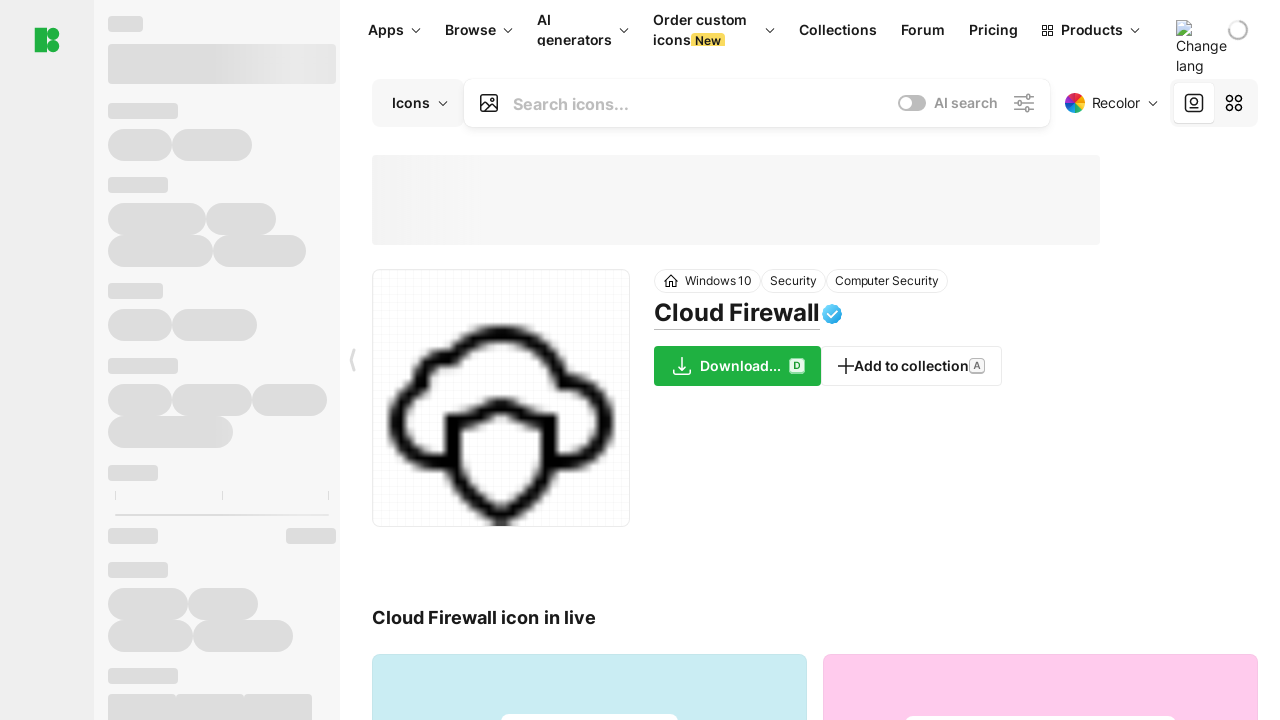

--- FILE ---
content_type: text/html;charset=utf-8
request_url: https://icons8.com/icon/YYSGl-eTrZm8/cloud-firewall
body_size: 623867
content:
<!DOCTYPE html><html  lang="en"><head><meta charset="utf-8">
<meta name="viewport" content="width=device-width, initial-scale=1">
<script type="importmap">{"imports":{"#entry":"https://maxst.icons8.com/_nuxt/icon/or3AM0qW.js"}}</script>
<title>Cloud Firewall icon in Windows 10 Style</title>
<link rel="preconnect" href="https://maxst.icons8.com">
<link rel="preconnect" href="https://goodies.icons8.com">
<style>/*! normalize.css v8.0.1 | MIT License | github.com/necolas/normalize.css */html{line-height:1.15;-webkit-text-size-adjust:100%}body{margin:0}main{display:block}h1{font-size:2em;margin:.67em 0}hr{box-sizing:initial;height:0;overflow:visible}pre{font-family:monospace,monospace;font-size:1em}a{background-color:initial}abbr[title]{border-bottom:none;text-decoration:underline;-webkit-text-decoration:underline dotted;text-decoration:underline dotted}b,strong{font-weight:bolder}code,kbd,samp{font-family:monospace,monospace;font-size:1em}small{font-size:80%}sub,sup{font-size:75%;line-height:0;position:relative;vertical-align:initial}sub{bottom:-.25em}sup{top:-.5em}img{border-style:none}button,input,optgroup,select,textarea{font-family:inherit;font-size:100%;line-height:1.15;margin:0}button,input{overflow:visible}button,select{text-transform:none}[type=button],[type=reset],[type=submit],button{-webkit-appearance:button}[type=button]::-moz-focus-inner,[type=reset]::-moz-focus-inner,[type=submit]::-moz-focus-inner,button::-moz-focus-inner{border-style:none;padding:0}[type=button]:-moz-focusring,[type=reset]:-moz-focusring,[type=submit]:-moz-focusring,button:-moz-focusring{outline:1px dotted ButtonText}fieldset{padding:.35em .75em .625em}legend{box-sizing:border-box;color:inherit;display:table;max-width:100%;padding:0;white-space:normal}progress{vertical-align:initial}textarea{overflow:auto}[type=checkbox],[type=radio]{box-sizing:border-box;padding:0}[type=number]::-webkit-inner-spin-button,[type=number]::-webkit-outer-spin-button{height:auto}[type=search]{-webkit-appearance:textfield;outline-offset:-2px}[type=search]::-webkit-search-decoration{-webkit-appearance:none}::-webkit-file-upload-button{-webkit-appearance:button;font:inherit}details{display:block}summary{display:list-item}[hidden],template{display:none}</style>
<style>:root{--c-white:#fff;--c-transparent-black_100:#00000008;--c-transparent-black_200:#00000014;--c-transparent-black_300:#00000026;--c-transparent-black_400:#00000042;--c-transparent-black_500:#0006;--c-transparent-black_600:#0000008c;--c-transparent-black_700:#000000b3;--c-transparent-black_800:#000c;--c-transparent-black_900:#000000e6;--c-black_100:#f7f7f7;--c-black_200:#ebebeb;--c-black_300:#d9d9d9;--c-black_400:#bdbdbd;--c-black_500:#999;--c-black_600:#737373;--c-black_700:#4d4d4d;--c-black_800:#333;--c-black_900:#1a1a1a;--c-green_100:#e7f9eb;--c-green_200:#c3efcd;--c-green_300:#88dd9f;--c-green_400:#47d16c;--c-green_500:#1fb141;--c-green_600:#189a2e;--c-green_700:#0d731e;--c-green_800:#085e16;--c-green_900:#04490f;--c-red_100:#ffe3e3;--c-red_200:#ffbdbd;--c-red_300:#ff9b9b;--c-red_400:#f86a6a;--c-red_500:#ef4e4e;--c-red_600:#e12d39;--c-red_700:#cf1124;--c-red_800:#ab091e;--c-red_900:#8a041a;--c-yellow_100:#fffbea;--c-yellow_200:#fff3c4;--c-yellow_300:#fce588;--c-yellow_400:#fadb5f;--c-yellow_500:#f7c948;--c-yellow_600:#f0b429;--c-yellow_700:#de911d;--c-yellow_800:#cb6e17;--c-yellow_900:#b44d12;--c-blue_100:#e6f6ff;--c-blue_200:#bae3ff;--c-blue_300:#7cc4fa;--c-blue_400:#47a3f3;--c-blue_500:#2186eb;--c-blue_600:#0967d2;--c-blue_700:#0552b5;--c-blue_800:#03449e;--c-blue_900:#01337d;--c-body:var(--c-white);--c-text:var(--c-black_900);--spacer-2xs:.25rem;--spacer-xs:.5rem;--spacer-sm:1rem;--spacer-base:1.5rem;--spacer-lg:2rem;--spacer-xl:2.5rem;--spacer-2xl:5rem;--spacer-3xl:10rem;--font-family-primary:"Roboto",serif;--font-family-secondary:"Raleway",sans-serif;--font-family-legacy:"Inter",sans-serif;--font-light:300;--font-normal:400;--font-medium:500;--font-semibold:600;--font-bold:700;--font-extra-bold:800;--font-extra-extra-bold:900;--font-2xs:.625rem;--font-xs:.75rem;--font-sm:.875rem;--font-base:1rem;--font-lg:1.125rem;--font-xl:1.5rem;--h1-font-size:2rem;--h2-font-size:1.5rem;--h3-font-size:1rem;--h4-font-size:.875rem;--h5-font-size:.75rem;--h6-font-size:.75rem;--p-line-height:24px;--ui-14-line-height:20px;--h1-line-height:40px;--h2-line-height:32px;--h3-line-height:24px;--h4-line-height:20px}@media (min-width:1024px){:root{--h1-font-size:2.5rem;--h2-font-size:1.5rem;--h3-font-size:1.125rem;--h4-font-size:.875rem;--h1-line-height:48px}}</style>
<style>:root{--c-white:#fff;--c-transparent-black_100:#00000008;--c-transparent-black_200:#00000014;--c-transparent-black_300:#00000026;--c-transparent-black_400:#00000042;--c-transparent-black_500:#0006;--c-transparent-black_600:#0000008c;--c-transparent-black_700:#000000b3;--c-transparent-black_800:#000c;--c-transparent-black_900:#000000e6;--c-black_100:#f7f7f7;--c-black_200:#ebebeb;--c-black_300:#d9d9d9;--c-black_400:#bdbdbd;--c-black_500:#999;--c-black_600:#737373;--c-black_700:#4d4d4d;--c-black_800:#333;--c-black_900:#1a1a1a;--c-green_100:#e7f9eb;--c-green_200:#c3efcd;--c-green_300:#88dd9f;--c-green_400:#47d16c;--c-green_500:#1fb141;--c-green_600:#189a2e;--c-green_700:#0d731e;--c-green_800:#085e16;--c-green_900:#04490f;--c-red_100:#ffe3e3;--c-red_200:#ffbdbd;--c-red_300:#ff9b9b;--c-red_400:#f86a6a;--c-red_500:#ef4e4e;--c-red_600:#e12d39;--c-red_700:#cf1124;--c-red_800:#ab091e;--c-red_900:#8a041a;--c-yellow_100:#fffbea;--c-yellow_200:#fff3c4;--c-yellow_300:#fce588;--c-yellow_400:#fadb5f;--c-yellow_500:#f7c948;--c-yellow_600:#f0b429;--c-yellow_700:#de911d;--c-yellow_800:#cb6e17;--c-yellow_900:#b44d12;--c-blue_100:#e6f6ff;--c-blue_200:#bae3ff;--c-blue_300:#7cc4fa;--c-blue_400:#47a3f3;--c-blue_500:#2186eb;--c-blue_600:#0967d2;--c-blue_700:#0552b5;--c-blue_800:#03449e;--c-blue_900:#01337d;--c-body:var(--c-white);--c-text:var(--c-black_900);--spacer-2xs:.25rem;--spacer-xs:.5rem;--spacer-sm:1rem;--spacer-base:1.5rem;--spacer-lg:2rem;--spacer-xl:2.5rem;--spacer-2xl:5rem;--spacer-3xl:10rem;--font-family-primary:Inter,apple-system,BlinkMacSystemFont,Helvetica Neue,Segoe UI,Fira Sans,Roboto,Oxygen,Ubuntu,Droid Sans,Arial,sans-serif;--font-family-secondary:Inter,apple-system,BlinkMacSystemFont,Helvetica Neue,Segoe UI,Fira Sans,Roboto,Oxygen,Ubuntu,Droid Sans,Arial,sans-serif;--font-light:300;--font-normal:400;--font-medium:500;--font-semibold:600;--font-bold:700;--font-extra-bold:800;--font-extra-extra-bold:900;--font-2xs:.625rem;--font-xs:.75rem;--font-sm:.875rem;--font-base:1rem;--font-lg:1.125rem;--font-xl:1.5rem;--h1-font-size:2rem;--h2-font-size:1.5rem;--h3-font-size:1rem;--h4-font-size:.875rem;--h5-font-size:.75rem;--h6-font-size:.75rem;--h1-line-height:40px;--h2-line-height:32px;--h3-line-height:24px;--h4-line-height:20px;--p-line-height:24px;--ui-14-line-height:20px;--font-h1:var(--font-h1-weight,900) var(--font-h1-size,2rem)/var(--font-h1-line-height,40px) var(--font-h1-family,var(--font-family-primary));--font-h2:var(--font-h2-weight,700) var(--font-h2-size,1.5rem)/var(--font-h2-line-height,32px) var(--font-h2-family,var(--font-family-primary));--font-h3:var(--font-h3-weight,700) var(--font-h3-size,1rem)/var(--font-h3-line-height,24px) var(--font-h3-family,var(--font-family-primary));--font-h4:var(--font-h4-weight,700) var(--font-h4-size,.875rem)/var(--font-h4-line-height,20px) var(--font-h4-family,var(--font-family-primary));--font-p:var(--font-p-weight,400) var(--font-p-size,var(--font-base))/var(--font-p-line-height,var(--p-line-height)) var(--font-p-family,var(--font-family-primary));--font-ui-14-regular:var(--font-ui-14-regular-weight,400) var(--font-ui-14-regular-size,var(--font-sm))/var(--font-ui-14-regular-line-height,var(--ui-14-line-height)) var(--font-ui-14-regular-family,var(--font-family-primary));--font-ui-14-semibold:var(--font-ui-14-semibold-weight,600) var(--font-ui-14-semibold-size,var(--font-sm))/var(--font-ui-14-semibold-line-height,var(--ui-14-line-height)) var(--font-ui-14-semibold-family,var(--font-family-primary));--font-ui-12-regular:var(--font-ui-12-regular-weight,400) var(--font-ui-12-regular-size,var(--font-xs))/var(--font-ui-12-regular-line-height,var(--ui-12-line-height)) var(--font-ui-12-regular-family,var(--font-family-primary));--font-ui-12-semibold:var(--font-ui-12-semibold-weight,600) var(--font-ui-12-semibold-size,var(--font-xs))/var(--font-ui-12-semibold-line-height,var(--ui-12-line-height)) var(--font-ui-12-semibold-family,var(--font-family-primary));--font-h1-marketing:var(--font-h1-marketing-weight,900) var(--font-h1-marketing-size,3.5rem)/var(--font-h1-marketing-line-height,4rem) var(--font-h1-marketing-family,var(--font-family-primary));--font-h2-marketing:var(--font-h2-marketing-weight,900) var(--font-h2-marketing-size,2rem)/var(--font-h2-marketing-line-height,2.5rem) var(--font-h2-marketing-family,var(--font-family-primary));--font-h3-marketing:var(--font-h3-marketing-weight,700) var(--font-h3-marketing-size,1.5rem)/var(--font-h3-marketing-line-height,2rem) var(--font-h3-marketing-family,var(--font-family-primary));--font-marketing-paragraph-24:var(--font-marketing-paragraph-24-weight,500) var(--font-marketing-paragraph-24-size,1.5rem)/var(--font-marketing-paragraph-24-line-height,2.125rem) var(--font-marketing-paragraph-24-family,var(--font-family-primary));--font-marketing-paragraph-20:var(--font-marketing-paragraph-20-weight,500) var(--font-marketing-paragraph-20-size,1.25rem)/var(--font-marketing-paragraph-20-line-height,1.75rem) var(--font-marketing-paragraph-20-family,var(--font-family-primary));--font-marketing-ui18-bold:var(--font-marketing-ui18-bold-weight,700) var(--font-marketing-ui18-bold-size,1.125rem)/var(--font-marketing-ui18-bold-line-height,1.5rem) var(--font-marketing-ui18-bold-family,var(--font-family-primary))}@media (min-width:1024px){:root{--h1-font-size:2.5rem;--h2-font-size:1.5rem;--h3-font-size:1.125rem;--h4-font-size:.875rem;--font-h1-size:2.5rem;--font-h2-size:1.5rem;--font-h3-size:1.125rem;--font-h4-size:.875rem;--h1-line-height:48px;--font-h1-line-height:48px}}@font-face{font-display:swap;font-family:Inter;font-style:normal;font-weight:100 900;src:url(https://goodies.icons8.com/web/common/fonts/Inter-Variable.woff2) format("woff2-variations"),url(https://goodies.icons8.com/web/common/fonts/Inter-Variable.woff) format("woff-variations"),url(https://goodies.icons8.com/web/common/fonts/Inter-Variable.ttf) format("truetype-variations")}*{font-family:Inter,apple-system,BlinkMacSystemFont,Helvetica Neue,Segoe UI,Fira Sans,Roboto,Oxygen,Ubuntu,Droid Sans,Arial,sans-serif}.center{align-items:center;display:flex;justify-content:center}@media (min-width:1024px){.mobile-only{display:none!important}}@media (max-width:1023px){.desktop-only{display:none!important}}</style>
<style>:root{--height-scroll-wrap:100%;--scroll-width:8px;--scroll-color-thumb-default:#00000026;--scroll-color-thumb-hover:#00000042;--scroll-color-thumb-active:#0006;--scroll-color-track-default:#0000;--scroll-color-track-hover:#0000;--scroll-color-track-active:#0000;--scroll-border-radius-thumb:4px;--scroll-border-radius-track:4px;--scroll-auto-hide:visible}.i8-scroll{height:var(--height-scroll-wrap);overflow:auto}.i8-scroll::-webkit-scrollbar{width:calc(var(--scroll-width) + 2px)}.i8-scroll::-webkit-scrollbar-thumb,.i8-scroll::-webkit-scrollbar-track{visibility:var(--scroll-auto-hide)}.i8-scroll:hover::-webkit-scrollbar-thumb,.i8-scroll:hover::-webkit-scrollbar-track{visibility:visible}.i8-scroll::-webkit-scrollbar-thumb{background-clip:padding-box;background-color:var(--scroll-color-thumb-default);border:2px solid #0000;border-radius:var(--scroll-border-radius-thumb)}.i8-scroll::-webkit-scrollbar-thumb:hover{background-color:var(--scroll-color-thumb-hover)}.i8-scroll::-webkit-scrollbar-thumb:active{background-color:var(--scroll-color-thumb-active)}.i8-scroll::-webkit-scrollbar-track{background-color:var(--scroll-color-track-default);border-radius:var(--scroll-border-radius-track)}.i8-scroll::-webkit-scrollbar-track:hover{background-color:var(--scroll-color-track-hover)}.i8-scroll::-webkit-scrollbar-track:active{background-color:var(--scroll-color-track-active)}@supports (not selector(::-webkit-scrollbar)){.i8-scroll{scrollbar-color:var(--scroll-color-thumb-default) var(--scroll-color-track-default);scrollbar-width:var(--scroll-width)}}</style>
<style>.i8-header{--i8-header-elements-gap:.75rem;--i8-header-color:var(--i8-header-custom-color,#1a1a1a);--i8-header-content-padding:1.25rem;--i8-header-control-radius:4px;--i8-header-height:60px;--i8header-control-hover-background:#0000000a;--dropdown-toggle-pseudo-background-color:var(--i8-header-color);color:var(--i8-header-color);position:relative;z-index:500}.i8-header.has-dropdown,.i8-header.mobile-open{background:#fff}.i8-header__content{align-items:center;display:flex;gap:var(--i8-header-elements-gap);justify-content:space-between;max-height:3.75rem;padding:var(--i8-header-content-padding)}.i8-header__links{flex-grow:1;margin-left:.5rem}.i8-header__controls{display:flex;margin-left:auto}.i8-header__products-trigger{display:none;--dropdown-display:none;margin-left:auto;margin-right:-.5rem}.i8-header__language{margin-left:20px;--dropdown-height:1.25rem}.i8-header__login{display:none!important;margin-left:20px}.i8-header__burger{align-self:center;display:block;margin-left:16px}.i8-header__mobile-nav{display:none}.i8-header .i8-header-logo,.i8-header__right-info{align-items:center;display:flex}.i8-header .i8-header-logo{color:var(--i8-header-color);font-size:12px;font-weight:800;line-height:1;text-decoration:none;text-transform:uppercase}.i8-header .i8-header-logo .icon{display:block;height:18px;width:18px}.i8-header .i8-header-logo svg{display:block;height:100%;width:100%;fill:var(--i8-header-logo-fill,#1fb141)}.i8-header .i8-header-logo .text{margin-left:10px;text-transform:uppercase}.i8-header .i8-header-nav{align-items:normal;overflow:hidden}.i8-header .i8-header-nav--has-active-dropdown{overflow:visible}.i8-header .i8-header-nav{--i8-header-navlink-color:var(--i8-header-link-color,var(--i8-header-color))}.i8-header .i8-header-nav__link{align-items:center;border-radius:var(--i8-header-control-radius);color:var(--i8-header-navlink-color);display:flex;font:var(--font-ui-14-regular);font-weight:600;gap:4px;padding:0 .75rem;text-decoration:none;transition:background-color .1s ease;white-space:nowrap}.i8-header .i8-header-nav__link:hover{background-color:var(--i8header-control-hover-background)}.i8-header .i8-header-nav__link.is-pricing{margin-left:auto}.i8-header .i8-header-nav__link.is-overflow{opacity:0;pointer-events:none;position:absolute}.i8-header .i8-header-nav__link.is-hidden{display:none}.i8-header .i8-header-nav__link--more{font-weight:400;height:28px;padding:0 8px}.i8-header .i8-header-nav__more{--dropdown-content-width:fit-content}.i8-header .i8-header-nav__more.is-transparent{opacity:0}.i8-header .i8-header-nav__more .i8-dropdown__wrap{position:static}.i8-header .i8-header-nav__more .i8-dropdown__content{min-width:140px;transform:translate(-40px)}.i8-header .i8-header-nav__more .i8-dropdown__label{font-size:14px;font-weight:600;line-height:1}.i8-header .i8-header-nav__separator{background-color:var(--c-transparent-black_200);height:1px;margin:8px}.i8-header .i8-header-nav__group-header{color:#000;font-size:14px;font-weight:800;letter-spacing:.5px;line-height:16px;padding:6px 8px 4px;-webkit-user-select:none;user-select:none}.i8-header .i8-header-nav__dropdown.is-overflow,.i8-header .i8-nav-dropdown-simple.is-overflow{opacity:0;pointer-events:none;position:absolute}.i8-header .i8-navigation{display:none}@media screen and (min-width:1024px){.i8-header .i8-navigation{display:flex}}.i8-header .i8-flag{height:var(--flag-size,16px);width:var(--flag-size,16px)}.i8-header .i8-header-products__label{font:var(--font-ui-14-regular);font-weight:600}.i8-header .i8-header-products__icon{--icon-size:11px;margin-right:.5rem}.i8-header .i8-header-products :deep(.i8-dropdown__content){background:var(--c-black_100)}.i8-header .i8-header-products__content{overflow-x:hidden;width:100%}.i8-header .i8-header-products__tab-controls{border-bottom:1px solid var(--c-transparent-black_200);display:flex;justify-content:center;margin:0 calc(50% - 50vw + .5px);padding:.875rem 0}.i8-header .i8-header-products__tab-control{--button-font-weight:400;text-decoration:none}.i8-header .i8-nav-dropdown-simple{--dropdown-font-weight:var(--font-semibold);--dropdown-content-width:224px;--dropdown-content-padding:8px}.i8-header .i8-nav-dropdown-simple__link{color:var(--i8header-color-dropdown);text-decoration:none}.i8-header .i8-nav-dropdown-simple__badge{margin-left:6px}.i8-header .i8-nav-dropdown-simple__separator{background-color:var(--c-transparent-black_200);height:1px;margin:8px}.i8-header .i8-nav-dropdown{--dropdown-content-maxheight:auto;--dropdown-content-margin:0;--dropdown-background-active:#0000}.i8-header .language-select{--dropdown-content-left:50%;--dropdown-content-transform:translate(-50%)}.i8-header .i8-menu-language{position:relative}.i8-header .i8-menu-language .languages{background:#fff;border:1px solid #f7f7f7;border-radius:4px;box-shadow:0 0 1px #6060604f,0 12px 24px -6px #60606026;padding:12px 8px;width:144px}.i8-header .i8-menu-language .languages.has-flags{width:160px}.i8-header .i8-menu-language .language-target{align-items:center;cursor:pointer;display:flex;outline:0}.i8-header .i8-menu-language .language-target img{display:inline-block;height:20px;vertical-align:middle;width:20px}.i8-header .i8-menu-language .language{align-items:center;border-radius:4px;color:#1a1a1a;display:flex;font-size:14px;font-weight:400;letter-spacing:-.006em;line-height:20px;padding:4px 8px;text-decoration:none;transition:background .1s ease}.i8-header .i8-menu-language .language:hover{background:#00000008}.i8-header .i8-menu-language .language.is-active{font-weight:600}.i8-header .i8-menu-language .language img{display:block;flex-shrink:0;height:16px;margin-right:8px;width:16px}.i8-header .i8-menu-language .language .icon-check{display:block;height:16px;margin-left:auto;width:16px}.i8-header .i8-language-select{--dropdown-item-font:var(--font-ui-14-regular);--dropdown-content-width:auto;--dropdown-content-maxheight:auto}.i8-header .option-flag{margin-right:8px}.i8-header .checkmark{margin-left:20px}.i8-header .current-flag{--flag-size:20px}.i8-header .dropdown-container{margin:auto;width:100%}.i8-header .i8-nav-dropdown.i8-dropdown .i8-dropdown__wrap{display:flex;flex-direction:column;position:static}.i8-header .i8-nav-dropdown.i8-dropdown .i8-dropdown__label{align-items:center;border-radius:var(--i8-header-control-radius);color:var(--i8-header-navlink-color);display:flex;flex-grow:1;font-size:14px;font-weight:600;height:auto;line-height:1;padding:0 12px;transition:background-color .1s ease}.i8-header .i8-nav-dropdown.i8-dropdown .i8-dropdown__label.i8-dropdown__label--is-open,.i8-header .i8-nav-dropdown.i8-dropdown .i8-dropdown__label:hover{background-color:var(--i8header-control-hover-background)}.i8-header .i8-nav-dropdown.i8-dropdown .i8-dropdown__icon path{stroke:var(--i8-header-navlink-color)}.i8-header .i8-nav-dropdown.i8-dropdown .i8-dropdown__content{border-radius:0;bottom:auto;box-shadow:0 0 1px #6060604f,0 12px 24px -6px #60606026;font-size:14px;left:0;line-height:20px;padding:0;right:0;top:var(--i8-header-height);width:100%}.i8-header .i8-nav-dropdown.i8-dropdown .i8-dropdown__text{align-items:center;display:flex;white-space:nowrap}.i8-header .i8-header-products__tab-control--active{--button-background:var(--c-transparent-black_200);--button-font-weight:600}.i8-header .i8-header-login{min-width:32px}@media screen and (max-width:1024px){.i8-header .i8-header-login{margin-bottom:16px;max-width:none}}.i8-header .user{align-items:center;display:flex}@media (max-width:1023px){.i8-header .user{border:1px solid var(--c-transparent-black_200);border-radius:.25rem;justify-content:center;padding:.5rem}}.i8-header .user-loading{align-self:center;display:block;margin:unset!important}.i8-header .username{color:var(--i8-header-color);font-size:14px;font-weight:600;margin-left:8px;overflow:hidden;text-decoration:none;text-overflow:ellipsis;white-space:nowrap}@media screen and (min-width:1024px){.i8-header .username{display:none}}.i8-header .userpic{flex-shrink:0}.i8-header .login-button{background-color:var(--i8-login-background,#fff);border:1px solid var(--i8-login-border-color,#00000014);border-radius:var(--i8-header-control-radius);color:var(--i8-header-color);cursor:pointer;display:block;font-size:14px;font-weight:600;padding:10px 15px;transition:background-color .1s ease;white-space:nowrap;width:100%}.i8-header .login-button:hover{background-color:var(--i8-login-background-hover,#00000008)}@media screen and (min-width:1024px){.i8-header .login-button{padding:6px 15px;width:auto}.i8-header .i8-header{--i8-header-elements-gap:1.75rem;--i8-header-content-padding:.875rem 1.5rem}.i8-header .i8-header__products-trigger{display:block;--dropdown-display:block}.i8-header .i8-header__language{--dropdown-height:2rem}.i8-header .i8-header__login{display:flex!important}.i8-header .i8-header__burger{display:none}}@media screen and (max-width:1024px){.i8-header .i8-header__mobile-nav.is-open{display:block}}.i8-header .visually-hidden{height:1px;margin:-1px;overflow:hidden;position:absolute;width:1px;clip:rect(0 0 0 0);border:0;white-space:nowrap}@keyframes spin{0%{transform:rotate(0)}to{transform:rotate(1turn)}}.i8-header .i8-loader{animation:spin 1s linear infinite;border-radius:50%;margin:auto}</style>
<style>.i8-user-pic{position:relative}.i8-user-pic__trigger{align-items:center;border:none;border-radius:100%;color:#fff;cursor:pointer;display:flex;font-size:15px;font-weight:600;height:1.5rem;justify-content:center;line-height:15px;text-decoration:none;text-transform:uppercase;width:1.5rem}@media screen and (min-width:1024px){.i8-user-pic__trigger{height:2rem;width:2rem}}.i8-user-pic__popup{background-color:var(--c-white);border:1px solid var(--c-transparent-black_200);border-radius:8px;box-shadow:0 12px 24px -6px #60606026;display:none;flex-direction:column;padding:8px;position:absolute;right:0;top:calc(100% + 8px)}.is-opened .i8-user-pic__popup{display:flex}.i8-user-pic__logout,.i8-user-pic__profile{background-color:initial;border:none;border-radius:4px;color:inherit;cursor:pointer;font-size:14px;line-height:20px;min-width:104px;padding:4px 8px;text-align:left;text-decoration:none;transition:.2s}.i8-user-pic__logout:hover,.i8-user-pic__profile:hover{background-color:var(--c-transparent-black_100)}</style>
<style>@keyframes spin{0%{transform:rotate(0)}to{transform:rotate(1turn)}}.header-cache-wrap{display:flex;width:100%}.app-icons-menu{--i8-mobile-nav-padding:24px 20px 106px;-webkit-backdrop-filter:blur(16px);backdrop-filter:blur(16px);background:#ffffffe0;pointer-events:auto;width:100%;z-index:11}@media (max-width:979px){.app-icons-menu{border:1px solid #00000014}}@media (max-width:1520px){.app-icons-menu :deep(.i8-nav-dropdown-content .card){width:100%}}.app-icons-menu :deep(.i8-dropdown__content){background:var(--c-white)}.i8-mobile-nav{max-height:calc(100vh - var(--i8-header-height, 60px));overflow-y:auto}.mob-navs{border-bottom:1px solid var(--c-transparent-black_200);font-size:var(--font-sm);margin-bottom:1rem;padding-bottom:1.5rem}.mob-navs>a{color:var(--c-text);display:block;font-weight:700}.mob-navs>a:not(:first-child){margin-top:1rem}.submenu{background:var(--c-white);height:100%;height:100vh;left:0;overflow:hidden;position:fixed;top:0;transform:translate(100%);transition:all .2s;width:100%;z-index:21}.submenu--active{transform:translate(0)}.submenu-head{align-items:center;display:flex;justify-content:space-between;padding:18px 20px}.arrow-back{display:block;height:24px;width:24px}.category{font-size:var(--font-sm);font-weight:var(--font-semibold);letter-spacing:-.006em;line-height:20px}.close-cross{display:block;height:24px;width:24px}#filter .list{max-height:calc(100vh - 60px)}#filter .list .list-item{color:var(--c-transparent-black_900);font-size:var(--font-sm);font-weight:var(--font-normal);padding:0 12px}#filter .list .list-item:last-child{margin-bottom:5px}.i8-header-logo .icon{height:20px;width:20px}</style>
<style>:root{--c-icon-bg:#373636}@keyframes spin{0%{transform:rotate(0)}to{transform:rotate(1turn)}}h1,h2,h3,h4,h5,h6{font-family:inherit}h1,h2{color:#000;font-size:42px;font-weight:700;margin:1rem 0;text-align:center}@media (max-width:800px){h1,h2{font-size:32px}}h3{font-size:28px}h5,h6{font-family:400px;font-size:15px;letter-spacing:2px;text-align:center;text-transform:uppercase}h6{letter-spacing:4px;margin:2rem 0}p{margin:12px 0}b,strong{font-weight:500}code,pre{font-family:Monaco,monospace;font-size:14px}input,select,textarea{border:1px solid #d8d8d8;outline:none;transition:all .3s ease}input,select{border-radius:6px;height:32px;line-height:32px;padding:0 .5rem}input:focus,select:focus{border-color:#5ca3fd}textarea{border-radius:3px;line-height:24px;width:100%}.hotkey-animation{animation:highlight .5s ease-in-out}@keyframes highlight{0%{background-color:#00000014}to{background-color:inherit}}@keyframes shimmerAnimation{0%{background-position:-468px 0}to{background-position:468px 0}}.v-enter-active,.v-leave-active{transition:opacity .4s ease}.v-enter-from,.v-leave-to{opacity:0}.ca-image{height:256px;offset-anchor:left top;offset-distance:0;offset-rotate:0deg;position:fixed;width:256px;z-index:100}.ca-image--animate{animation-fill-mode:forwards;animation-name:ca-offset;animation-timing-function:cubic-bezier(.3,0,1,1.1)}.ca-badge{background:var(--c-red_500);border-radius:22px;height:22px;opacity:0;position:fixed;width:22px;z-index:101}.ca-badge:before{align-items:center;color:var(--c-white);content:"+1";display:flex;font-size:var(--font-xs);inset:0;justify-content:center;position:absolute}.ca-badge--animate{animation-fill-mode:forwards;animation-name:ca-pulse;animation-timing-function:ease}@keyframes ca-offset{0%{offset-distance:0;transform:scale(1)}15%{transform:scale(.95)}30%{offset-distance:0;transform:scale(1.1)}90%{opacity:1}to{offset-distance:100%;opacity:0;transform:scale(.1)}}@keyframes ca-pulse{0%{opacity:1;transform:scale(.1)}15%{transform:scale(1.25)}20%{transform:scale(1)}30%{opacity:1;transform:translateY(0)}to{opacity:0;transform:translateY(-40px)}}:root{--actual-scrollbar-width:10px}@supports not selector(::-webkit-scrollbar){:root{--actual-scrollbar-width:0px}}*,:after,:before{box-sizing:border-box}:focus{outline:none}a{color:#28b351;cursor:pointer;transition:border .3s ease}a,a:hover{text-decoration:none}body{color:#000;flex-direction:column;font-size:16px;height:100%;line-height:1.5;margin:0;padding:0}div.crisp-client .crisp-1rjpbb7[data-full-view=false][data-position-reverse=false] .crisp-1rf4xdh .crisp-ewasyx,div.crisp-client .crisp-1rjpbb7[data-full-view=false][data-position-reverse=false] .crisp-1rf4xdh .crisp-kquevr{margin-right:0!important;right:20px!important}body.mobile-filter-active .crisp{position:relative;z-index:-1}.tooltip-hotkey{text-align:center}.tooltip-hotkey img{position:relative;top:2px}</style>
<style>@keyframes spin-cc8054b7{0%{transform:rotate(0)}to{transform:rotate(1turn)}}.overlay[data-v-cc8054b7]{background:#00000059;height:100vh;left:0;opacity:1;position:fixed;top:0;width:100%;z-index:999}.app-modal-container[data-v-cc8054b7]{font-size:1rem;left:50%;max-height:95%;max-width:95%;min-width:18rem;position:absolute;text-align:left;top:50%;transform:translate(-50%,-50%)}.app-modal-container.is-scrollable[data-v-cc8054b7]{border-radius:8px;overflow-y:auto}.app-modal[data-v-cc8054b7]{background:#fff;border-radius:8px;box-shadow:0 20px 60px -2px #1b213a66;padding:2rem}.app-modal.is-big[data-v-cc8054b7]{padding:32px 40px 44px}.app-modal.is-no-bottom-padding[data-v-cc8054b7]{padding-bottom:0}.app-modal.is-center[data-v-cc8054b7]{text-align:center}.app-modal.is-center>.app-icon[data-v-cc8054b7]{margin:0 auto}.app-modal[data-v-cc8054b7] .title{color:#000;line-height:40px;margin:0 0 .5rem}.app-modal[data-v-cc8054b7] .description{font-size:18px;line-height:26px;margin-bottom:24px}.close[data-v-cc8054b7]{cursor:pointer;height:13.75px;position:absolute;right:28px;text-align:center;top:24px;width:13.75px}.close[data-v-cc8054b7]>svg{fill:#979494;transition:all .3s ease}.close[data-v-cc8054b7]>svg:hover{fill:#000!important}.close.is-outside[data-v-cc8054b7]{bottom:100%;color:#444;font-size:34px;font-weight:300;right:0;top:auto}.close.is-outside[data-v-cc8054b7]:hover{background-color:#0000000d}@media (min-width:500px){.close.is-bold[data-v-cc8054b7]{align-items:center;background:#fff;border-radius:50%;display:flex;height:44px;justify-content:center;right:-68px;top:0;width:44px}.close.is-bold[data-v-cc8054b7] svg{max-height:12px;max-width:12px}}.app-modal-enter-active[data-v-cc8054b7],.app-modal-leave-active[data-v-cc8054b7]{transition:all .2s}.app-modal-enter[data-v-cc8054b7],.app-modal-leave-active[data-v-cc8054b7]{opacity:0}.login-modal.app-modal[data-v-cc8054b7]{padding:0}</style>
<style>.app-popup{align-items:stretch;display:flex;position:relative}.app-popup .app-menu-button .app-popup-content{top:40px}.app-popup .app-popup-toggle{align-items:stretch;cursor:pointer;display:flex;position:relative}.app-popup .app-popup-arrow{height:11px;margin-top:-1px;position:absolute;right:8px;top:43%;width:6px}.app-popup .app-popup-arrow svg{height:100%;width:100%;fill:currentColor;vertical-align:top}.app-popup .app-popup-content{background:#fff;border-radius:6px;box-shadow:0 4px 24px -4px #0000004d;color:#000;left:0;margin-top:2px;overflow:hidden;position:absolute;top:100%;z-index:4}.app-popup .app-popup-content.is-dark{background:#242424;box-shadow:0 4px 16px -4px #0000004d;color:#fff}.app-popup .app-popup-content.is-center{left:50%;top:50%;transform:translate(-50%,-52%) scale(1)}.app-popup .app-popup-content.is-custom-collection{inset:auto 0 0 auto}.app-popup .app-popup-content.is-top{bottom:100%;left:0;margin-bottom:2px;margin-top:0;top:auto}.app-popup .app-popup-content.is-top-center{bottom:100%;left:50%;margin-bottom:2px;margin-top:0;top:auto;transform:translate(-50%) scale(1)}.app-popup .app-popup-content.is-bottom-center{bottom:auto;left:50%;margin-bottom:0;margin-top:2px;top:100%;transform:translate(-50%) scale(1)}.app-popup .app-popup-content .is-bottom-left-projects,.app-popup .app-popup-content.is-bottom-left{inset:100% auto auto 0;margin-bottom:0;margin-top:2px}.app-popup .app-popup-content.is-bottom-left-projects{z-index:5}.app-popup .app-popup-content.is-bottom-right,.app-popup .app-popup-content.is-bottom-right-menu{inset:100% -35px auto auto;margin-bottom:0;margin-top:2px}@media (max-width:900px){.app-popup .app-popup-content.is-bottom-right-menu{width:580px}}@media (max-width:800px){.app-popup .app-popup-content.is-bottom-right-menu{border-radius:0;box-shadow:none;height:calc(100vh - 56px);inset:35px -19px auto auto;margin-bottom:0;margin-top:2px;width:375px}}.app-popup .app-popup-content.is-top-middle{bottom:-110%;left:0;margin-bottom:2px;margin-top:0;top:auto}.app-popup .app-popup-content.is-effects{inset:100% -7px auto auto;margin-bottom:0;margin-top:2px}.app-popup-enter-active,.app-popup-leave-active{transition:all .3s ease-in-out}.app-popup-enter,.app-popup-leave-to{opacity:0;transform:translateY(-16px) scale(.97)}.app-popup-enter.is-bottom-left,.app-popup-enter.is-bottom-right,.app-popup-leave-to.is-bottom-left,.app-popup-leave-to.is-bottom-right{transform:translateY(-10px) scale(.97)}</style>
<style>@keyframes spin{0%{transform:rotate(0)}to{transform:rotate(1turn)}}body{color:#000;font-size:16px;line-height:1.5;margin:0;padding:0}*,:after,:before{box-sizing:border-box}:focus{outline:none}</style>
<style>.i8-icon{background:#0000;box-sizing:border-box;display:flex;height:var(--icon-height,var(--icon-size,1rem));position:var(--icon-position,relative);width:var(--icon-width,var(--icon-size,1rem));fill:var(--icon-color,var(--c-black_900))}.i8-icon img,.i8-icon svg{height:inherit;width:inherit}</style>
<style>.i8-loader__circular{animation:var(--loader-curcular-animation,rotate 2s linear infinite);transform-origin:var(--loader-curcular-transofrm-origin,center center)}.i8-loader__path{stroke-dasharray:var(--loader-path-stroke-dasharray,1,200);stroke-dashoffset:var(--loader-path-stroke-dashoffset,0);animation:var(--loader-path-animation,dash 1.5s ease-in-out infinite,6s ease-in-out infinite);stroke-linecap:var(--loader-path-stroke-linecap,square)}@keyframes rotate{to{transform:rotate(1turn)}}@keyframes dash{0%{stroke-dasharray:1,200;stroke-dashoffset:0}50%{stroke-dasharray:89,200;stroke-dashoffset:-35px}to{stroke-dasharray:89,200;stroke-dashoffset:-104px}}</style>
<style>.i8-dropdown-item[data-v-07254b40]{align-items:var(--dropdown-item-align-items,center);border-radius:var(--dropdown-item-border-radius,4px);color:var(--dropdown-item-color,var(--c-black_900));cursor:var(--dropdown-item-cursor,pointer);display:var(--dropdown-item-display,flex);font:var(--dropdown-item-font,var(--dropdown-item-font-weight,normal) var(--dropdown-item-font-size,var(--dropdown-item-font-size,14px))/var(--dropdown-item-font-line-height,var(--dropdown-line-height,20px)) var(--dropdown-item-font-family,var(--font-family-legacy)));letter-spacing:var(--dropdown-item-ls,-.006em);outline:none;padding:var(--dropdown-item-padding,4px 8px);text-align:var(--dropdown-item-text-align,left);transition:all .2s ease-out}.i8-dropdown-item[data-v-07254b40]:focus,.i8-dropdown-item[data-v-07254b40]:hover{background:var(--dropdown-item-bg-hover,var(--c-transparent-black_100))}.i8-dropdown-item.is-active[data-v-07254b40]{background:var(--dropdown-item-bg-active,var(--c-transparent-black_100));font-weight:var(--dropdown-item-fw-active,var(--font-semibold))}.i8-dropdown-item.disabled[data-v-07254b40]{cursor:var(--dropdown-item-disabled-cursor,default);opacity:var(--dropdown-item-disabled-opacity,.4);pointer-events:none}.active-indicator-icon[data-v-07254b40]{margin:var(--dropdown-item-active-indicator-margin,0 0 0 auto)}</style>
<style>.i8-gradient-loader{animation-duration:1.25s;animation-fill-mode:forwards;animation-iteration-count:infinite;animation-name:i8-gradient-loader__blink;animation-timing-function:linear;background:#a9a9a9;background:linear-gradient(to right,var(--gradient-loader-background-color,#0000001a) 10%,#0000000d 18%,var(--gradient-loader-background-color,#0000001a) 33%);background-size:1000px 104px;border-radius:var(--gradient-loader-border-radius,4px);flex-shrink:var(--gradient-loader-flex-shrink,0);height:var(--gradient-loader-height,100%);position:relative;width:var(--gradient-loader-width,100%)}@keyframes i8-gradient-loader__blink{0%{background-position:-500px 0}to{background-position:500px 0}}</style>
<style>.i8-tooltip{display:inline-flex}.i8-tooltip__target{align-items:center;display:flex;gap:4px;justify-content:center;width:100%}.i8-tooltip__arrow{z-index:1}.i8-tooltip__arrow:before{background:var(--tooltip-arrow-background,var(--c-black_900));content:"";height:10px;left:0;position:absolute;top:0;transform:rotate(45deg);width:10px;z-index:-1}.i8-tooltip__content{background:var(--tooltip-content-background,var(--c-black_900));border-radius:var(--tooltip-content-border-radius,4px);color:var(--tooltip-content-color,var(--c-white));font-size:var(--tooltip-content-font-size,14px);font-weight:var(--tooltip-content-font-weight,normal);padding:var(--tooltip-content-padding,5px 10px);pointer-events:none;text-align:left;white-space:var(--tooltip-content-white-space,normal);z-index:var(--tooltip-content-z-index,1)}.i8-tooltip__content.dropdown-fade-in{animation-delay:var(--tooltip-animation-delay,0s);animation-duration:var(--tooltip-animation-duration,.25s);animation-fill-mode:backwards;animation-name:fade-in;animation-timing-function:ease}.i8-tooltip__content[data-popper-placement^=bottom] .i8-tooltip__arrow{top:-5px}.i8-tooltip__content[data-popper-placement^=bottom] .i8-tooltip__arrow:before{left:-5px}.i8-tooltip__content[data-popper-placement^=top] .i8-tooltip__arrow{bottom:5px}.i8-tooltip__content[data-popper-placement^=top] .i8-tooltip__arrow:before{left:-5px}.i8-tooltip__content[data-popper-placement^=left] .i8-tooltip__arrow{right:5px}.i8-tooltip__content[data-popper-placement^=left] .i8-tooltip__arrow:before{top:-5px}.i8-tooltip__content[data-popper-placement^=right] .i8-tooltip__arrow{left:-5px}.i8-tooltip__content[data-popper-placement^=right] .i8-tooltip__arrow:before{top:-5px}@keyframes fade-in{0%{opacity:0}to{opacity:1}}</style>
<style>.i8-dropdown{cursor:pointer;display:var(--dropdown-display,inline-block);outline:none;position:var(--dropdown-position);z-index:var(--dropdown-z-index,11)}.i8-dropdown__label{align-items:var(--dropdown-label-align-items,center);border-radius:var(--dropdown-border-radius,4px);box-sizing:var(--dropdown-label-box-sizing,border-box);display:var(--dropdown-label-display,flex);height:100%;outline:none;padding:var(--dropdown-label-padding,0 12px);transition:all .2s ease-out}.i8-dropdown__label--is-open .i8-dropdown__icon{transform:rotate(-180deg)}.i8-dropdown__label:focus:not(.i8-dropdown__label--is-open),.i8-dropdown__label:hover:not(.i8-dropdown__label--is-open){background:var(--dropdown-background-hover,var(--c-transparent-black_100))}.i8-dropdown__label--is-open,.i8-dropdown__label:active{background:var(--dropdown-background-active,var(--c-transparent-black_200))}.i8-dropdown__label--is-open .i8-dropdown__toggle:before{transform:rotate(-45deg)}.i8-dropdown__label--is-open .i8-dropdown__toggle:after{transform:rotate(45deg)}.i8-dropdown__icon{margin:var(--dropdown-icon-margin,0 0 0 auto);transition:all .2s ease-out}.i8-dropdown__icon-left{margin:var(--dropdown-icon-left-margin,0 var(--spacer-xs) 0 0);transition:all .2s ease-out}.i8-dropdown__text{margin:var(--dropdown-text-margin,0 7px 0 0);transition:all .2s ease-out}.i8-dropdown__content{background:var(--dropdown-content-background,var(--c-white));border:var(--dropdown-content-border,1px solid var(--c-black_100));border-radius:var(--dropdown-content-border-radius,4px);bottom:var(--dropdown-content-bottom,unset);box-shadow:var(--dropdown-content-shadow,0 0 1px #6060604f,0 12px 24px -6px #60606026);box-sizing:border-box;cursor:default;display:none;left:var(--dropdown-content-left,unset);margin-top:var(--dropdown-content-margin,8px);max-height:var(--dropdown-content-maxheight,280px);opacity:0;overflow-x:auto;padding:var(--dropdown-content-padding,6px 8px);position:absolute;right:var(--dropdown-content-right,unset);top:var(--dropdown-content-top,unset);transform:var(--dropdown-content-transform,none);transition:all .2s ease-out;width:var(--dropdown-content-width,100%);z-index:var(--dropdown-z-index,12)}.i8-dropdown__content--is-open{display:block;opacity:1}.i8-dropdown__content--right{left:var(--dropdown-content-right-left,100%);margin:0 0 0 var(--dropdown-content-margin,var(--spacer-xs));top:var(--dropdown-content-right-top,0)}.i8-dropdown__content--left{margin:0 var(--dropdown-content-margin,var(--spacer-xs)) 0 0;right:var(--dropdown-content-left-right,100%);top:var(--dropdown-content-left-top,0)}.i8-dropdown__content--top{bottom:var(---dropdown-content-bottom-top,100%);left:var(--dropdown-content-right-left,0);margin:0 0 var(--dropdown-content-margin,var(--spacer-xs)) 0}.i8-dropdown__chosen{align-items:var(--dropdown-chosen-align-items,center);display:flex;margin:var(--dropdown-chosen-margin,0 var(--spacer-2xs) 0 0);width:var(--dropdown-chosen-width,100%)}.i8-dropdown__chosen-close{margin:var(--dropdown-close-margin,0 0 0 auto);--icon-color:var(--c-transparent-black_400)}.i8-dropdown__chosen-close:hover{--icon-color:var(--c-transparent-black_900)}.i8-dropdown__toggle{bottom:var(--dropdown-toggle-bottom,-2px);height:var(--dropdown-toggle-height,9px);margin:var(--dropdown-toggle-margin,0 0 0 auto);min-width:var(--dropdown-toggle-width,10px);overflow:hidden;position:relative;width:var(--dropdown-toggle-width,10px)}.i8-dropdown__toggle:after,.i8-dropdown__toggle:before{background-color:var(--dropdown-toggle-pseudo-background-color,var(--c-black_900));content:"";height:var(--dropdown-toggle-pseudo-height,1px);margin:var(--dropdown-toggle-pseudo-margin,auto);position:absolute;top:var(--dropdown-toggle-pseudo-top, calc(50% - 2px) );transition:all .2s;width:var(--dropdown-toggle-pseudo-width, calc(50% + 1px) )}.i8-dropdown__toggle:before{left:var(--dropdown-toggle-before-left,0);transform:var(--dropdown-toggle-before-transfrom,rotate(45deg))}.i8-dropdown__toggle:after{right:var(--dropdown-toggle-after-right,0);transform:var(--dropdown-toggle-after-transform,rotate(-45deg))}.i8-dropdown__wrap{background:var(--dropdown-background,#0000);border-radius:var(--dropdown-border-radius,4px);color:var(--dropdown-font-color,var(--c-black_900));font:var(--dropdown-font,var(--dropdown-font-weight,normal) var(--dropdown-font-size,var(--dropdown-font-size,14px))/var(--dropdown-font-line-height,var(--dropdown-line-height,20px)) var(--dropdown-font-family,var(--font-family-legacy)));height:var(--dropdown-height,32px);letter-spacing:var(--dropdown-letter-spacing,-.006em);min-width:var(--dropdown-min-width,unset);position:relative;transition:all .2s ease-out}.i8-dropdown--outline .i8-dropdown__wrap{background:var(--dropdown-outline-background,var(--c-white));min-width:var(--dropdown-outline-width,280px)}.i8-dropdown--outline .i8-dropdown__label{border:var(--dropdown-outline-border,1px solid var(--c-black_200))}.i8-dropdown--large .i8-dropdown__wrap{height:var(--dropdown-height-large,40px)}.i8-dropdown--large .i8-dropdown__label{padding:var(--dropdown-label-padding-large,0 var(--spacer-sm))}.i8-dropdown--disabled.i8-dropdown--outline .i8-dropdown__wrap{background:var(--dropdown-disabled-background,var(--c-black_100))}.i8-dropdown--disabled .i8-dropdown__wrap{color:var(--dropdown-disabled-font-color,var(--c-black_400));cursor:var(--dropdown-disabled-cursor,not-allowed);pointer-events:none}.i8-dropdown--disabled .i8-dropdown__toggle:after,.i8-dropdown--disabled .i8-dropdown__toggle:before{background-color:var(--dropdown-disabled-toggle-pseudo-background-color,var(--c-black_400))}.i8-dropdown--disabled .i8-dropdown__icon-left{--icon-color:var(--dropdown-disabled-icon-color,var(--c-black_400))}</style>
<style>@keyframes spin-40c61563{0%{transform:rotate(0)}to{transform:rotate(1turn)}}.infinite-loading[data-v-40c61563]{align-items:center;display:flex;justify-content:center}.infinite-loading .infinite-loading__loader[data-v-40c61563]{height:132px;position:relative}.infinite-loading .infinite-loading__loader[data-v-40c61563]:after{animation:spin-40c61563 1s linear infinite;border:2px solid #aaa3;border-radius:50%;border-top-color:#aaac;content:"";height:3rem;left:50%;margin-left:-1.5rem;margin-top:-1.5rem;position:absolute;top:50%;width:3rem}</style>
<style>.remove-ad[data-v-33a9fa5d]{--tooltip-content-z-index:10;--tooltip-animation-delay:.3s}.remove-ad .i8-tooltip[data-v-33a9fa5d]{display:flex}.remove-ad .remove-ad__button[data-v-33a9fa5d]{align-items:center;background-color:var(--c-white);border:0;border-radius:20px;box-shadow:0 0 0 1px var(--c-transparent-black_200) inset,0 2px 4px -1px #60606026,0 0 #6060604f;cursor:pointer;display:flex;height:20px;justify-content:center;padding:0;position:relative;width:20px;z-index:1}.remove-ad .remove-ad__button .i8-icon[data-v-33a9fa5d]{height:10px;width:10px}.remove-ad .remove-ad__loader.i8-loader[data-v-33a9fa5d]{height:20px;width:10px}</style>
<style>[data-paid] .sstk[data-v-522c71fc]:not([data-hydrated]){display:none}.sstk[data-v-522c71fc]{height:144px;position:relative}@media (max-width:630px){.sstk[data-v-522c71fc]{height:240px}}@media (max-width:540px){.sstk[data-v-522c71fc]{height:260px}}.sstk__loader[data-v-522c71fc]{--gradient-loader-background-color:var(--c-black_100);inset:0;position:absolute}.sstk__wrap[data-v-522c71fc]{height:100%;position:relative;width:100%}.sstk__container[data-v-522c71fc]{height:100%;overflow:hidden;width:100%}.sstk__container[data-v-522c71fc] .iframe{border:none;height:100%;margin:0;padding:0;width:100%}.sstk__close[data-v-522c71fc]{position:absolute;right:-10px;top:-10px}</style>
<style>.style-card[data-v-069a342c]{border-radius:12px;cursor:pointer;margin:-12px;padding:12px;position:relative;transition:all .25s ease-out}@media (max-width:768px){.style-card[data-v-069a342c]{margin:-10px;padding:10px}}.style-card[data-v-069a342c]:hover{background:var(--c-transparent-black_100)}.style-card[data-v-069a342c]:active{transform:scale(.975)}.style-card__image[data-v-069a342c]{align-items:center;aspect-ratio:405/258;border-radius:8px;box-shadow:0 0 0 1px var(--c-transparent-black_100) inset;display:flex;justify-content:center;overflow:hidden;position:relative}.style-card__image img[data-v-069a342c]{height:100%;object-fit:cover;width:100%;z-index:-1}.style-card__placeholder[data-v-069a342c]{background:#e4e7ea;height:100%;width:100%}.style-card__footer[data-v-069a342c]{align-items:center;color:var(--c-transparent-black_600);display:flex;font:var(--font-ui-14-regular);gap:6px;margin-top:14px}.style-card__title[data-v-069a342c]{color:var(--c-text);font:var(--font-h4);font-weight:var(--font-semibold);margin:0}.style-card__link-icon[data-v-069a342c]{color:#999;font-size:14px;font-style:normal;font-weight:400;line-height:20px}.style-card--main-page .style-card__footer[data-v-069a342c]{align-items:flex-start;flex-direction:column;gap:8px}.style-card--main-page .style-card__title[data-v-069a342c]{font:var(--font-h3)}</style>
<style>@keyframes spin-088e4f3c{0%{transform:rotate(0)}to{transform:rotate(1turn)}}.style-cards[data-v-088e4f3c]{display:grid;gap:24px;grid-auto-rows:auto;grid-template-columns:repeat(5,1fr)}@media screen and (max-width:2000px){.style-cards[data-v-088e4f3c]{grid-template-columns:repeat(4,1fr)}}@media screen and (max-width:1570px){.style-cards[data-v-088e4f3c]{grid-template-columns:repeat(3,1fr)}}@media screen and (max-width:1270px){.style-cards[data-v-088e4f3c]{grid-template-columns:repeat(2,1fr)}}@media screen and (max-width:620px){.style-cards[data-v-088e4f3c]{gap:16px;grid-template-columns:100%}}.style-cards .custom-card[data-v-088e4f3c]{grid-column:5/6;grid-row:1}@media screen and (max-width:2000px){.style-cards .custom-card[data-v-088e4f3c]{grid-column:4/5}}@media screen and (max-width:1570px){.style-cards .custom-card[data-v-088e4f3c]{grid-column:3/4}}@media screen and (max-width:1270px){.style-cards .custom-card[data-v-088e4f3c]{grid-column:2/3}}@media screen and (max-width:620px){.style-cards .custom-card[data-v-088e4f3c]{grid-column:1/2}}.style-cards .addon-shutterstock[data-v-088e4f3c]{grid-area:3/1/auto/-1;margin:16px 0;width:100%}.style-cards .addon-shutterstock[data-v-088e4f3c]:empty{display:none}</style>
<style>.style-cards-header[data-v-38bc4b8e]{--dropdown-z-index:1;--dropdown-outline-width:180px;align-items:center;display:flex;flex-wrap:wrap;gap:8px;justify-content:space-between;margin-bottom:24px}.style-cards-header h1[data-v-38bc4b8e]{color:var(--c-text);font:var(--font-h3);font-size:var(--font-lg);margin:0}.style-cards-header__controls[data-v-38bc4b8e]{align-items:center;display:flex;flex-wrap:wrap;gap:8px 16px}</style>
<style>@keyframes spin-19090d7a{0%{transform:rotate(0)}to{transform:rotate(1turn)}}.error-page[data-v-19090d7a]{color:var(--c-text);display:flex;flex-direction:column;padding:64px 22px 24px 32px}@media (max-width:768px){.error-page[data-v-19090d7a]{padding:12px 10px 12px 20px}}.error-page__title[data-v-19090d7a]{color:var(--c-transparent-black_400);font-size:56px;font-weight:var(--font-extra-extra-bold);letter-spacing:-1.3px;line-height:64px;margin:0 0 16px}.error-page__subtitle[data-v-19090d7a]{align-items:center;display:flex;flex-wrap:wrap;font:var(--font-h3);font-size:18px;justify-content:center;margin-bottom:16px;text-align:center}.error-page__subtitle img[data-v-19090d7a]{margin:0 4px}.error-page__text[data-v-19090d7a]{font:var(--font-ui-14-regular);margin-bottom:72px;text-align:center}.error-page__text a[data-v-19090d7a]{border-bottom:1px solid var(--c-transparent-black_400);color:inherit}.error-page__text a[data-v-19090d7a]:hover{border-bottom-color:var(--c-transparent-black_600)}.error-page__text a[data-v-19090d7a]:active{border-bottom-color:var(--c-black_900)}</style>
<style>.app-layout[data-v-3601e167]{display:flex;flex-direction:column;height:100vh;overflow:hidden;width:100%}.app-layout .app-content[data-v-3601e167]{display:flex;height:100%;overflow-y:auto}.app-layout .app-content .app-page[data-v-3601e167]{z-index:0}.app-layout .app-content .app-sidebar[data-v-3601e167]{z-index:1}.app-layout[data-v-3601e167] .app-icons-menu{border:none}@media (min-width:1024px){.app-layout[data-v-3601e167] .app-icons-menu .i8-header-logo{display:none}}.app-layout[data-v-3601e167] .app-icons-menu .i8-header__links{margin-left:-4px}</style>
<style>.app-sidebar[data-v-135e6634]{--app-sidebar-closed:0;--app-sidebar-width:246px;--app-sidebar-transition:.3s;--app-sidebar-content-z-index:1;--app-sidebar-menu-z-index:2;display:flex;height:100%;position:relative}@media (max-width:979px){.app-sidebar[data-v-135e6634]{position:absolute;transform:translate(-200%)}}.app-sidebar.app-sidebar--closed[data-v-135e6634],[data-sidebar-closed] .app-sidebar[data-v-135e6634]:not([data-mounted]){--app-sidebar-closed:1}</style>
<style>.app-sidebar :not([data-sidebar-closed]) [data-tab-active],:not([data-sidebar-closed])[data-sidebar-tab="1"] .app-sidebar:not([data-mounted]) [data-tab="1"],:not([data-sidebar-closed])[data-sidebar-tab="2"] .app-sidebar:not([data-mounted]) [data-tab="2"],:not([data-sidebar-closed])[data-sidebar-tab="3"] .app-sidebar:not([data-mounted]) [data-tab="3"],body:not([data-sidebar-closed]):not([data-sidebar-tab]) .app-sidebar:not([data-mounted]) [data-tab="1"]{background-color:#1fb14114;color:var(--c-green_500);font-weight:var(--font-semibold)}.app-sidebar :not([data-sidebar-closed]) [data-tab-active] .app-sidebar-item__icon,:not([data-sidebar-closed])[data-sidebar-tab="1"] .app-sidebar:not([data-mounted]) [data-tab="1"] .app-sidebar-item__icon,:not([data-sidebar-closed])[data-sidebar-tab="2"] .app-sidebar:not([data-mounted]) [data-tab="2"] .app-sidebar-item__icon,:not([data-sidebar-closed])[data-sidebar-tab="3"] .app-sidebar:not([data-mounted]) [data-tab="3"] .app-sidebar-item__icon,body:not([data-sidebar-closed]):not([data-sidebar-tab]) .app-sidebar:not([data-mounted]) [data-tab="1"] .app-sidebar-item__icon{filter:none}.app-sidebar :not([data-sidebar-closed]) [data-tab-active] .app-sidebar-item__bg,:not([data-sidebar-closed])[data-sidebar-tab="1"] .app-sidebar:not([data-mounted]) [data-tab="1"] .app-sidebar-item__bg,:not([data-sidebar-closed])[data-sidebar-tab="2"] .app-sidebar:not([data-mounted]) [data-tab="2"] .app-sidebar-item__bg,:not([data-sidebar-closed])[data-sidebar-tab="3"] .app-sidebar:not([data-mounted]) [data-tab="3"] .app-sidebar-item__bg,body:not([data-sidebar-closed]):not([data-sidebar-tab]) .app-sidebar:not([data-mounted]) [data-tab="1"] .app-sidebar-item__bg{display:block}.app-sidebar [data-content-active],[data-sidebar-tab="1"] .app-sidebar:not([data-mounted]) [data-content="1"],[data-sidebar-tab="2"] .app-sidebar:not([data-mounted]) [data-content="2"],[data-sidebar-tab="3"] .app-sidebar:not([data-mounted]) [data-content="3"],body:not([data-sidebar-tab]) .app-sidebar:not([data-mounted]) [data-content="1"]{display:block!important;height:100%!important}</style>
<style>.app-sidebar-menu[data-v-3bbce29c]{background:#efefef;display:flex;flex-direction:column;justify-content:space-between;padding:8px;width:94px;z-index:var(--app-sidebar-menu-z-index)}.app-sidebar-menu__logo[data-v-3bbce29c]{align-items:center;display:flex;height:64px;justify-content:center}.app-sidebar-menu__items[data-v-3bbce29c]{display:flex;flex-direction:column;gap:8px}</style>
<style>.app-sidebar-content[data-v-d511aa2c]{height:100%;overflow:hidden;transition:width var(--app-sidebar-transition);width:calc(var(--app-sidebar-width)*(1 - var(--app-sidebar-closed)));will-change:width;z-index:var(--app-sidebar-content-z-index)}.app-sidebar-content__wrap[data-v-d511aa2c]{background-color:var(--c-black_100);height:100%;position:absolute;transform:translate(calc(-100%*var(--app-sidebar-closed)));transition:transform var(--app-sidebar-transition);width:var(--app-sidebar-width)}.app-sidebar-content__collections .i8-scroll[data-v-d511aa2c]{--scroll-auto-hide:hidden;max-height:100%;overflow-y:scroll;padding:16px calc(16px - var(--actual-scrollbar-width)) 16px 16px}.app-sidebar-content__packs[data-v-d511aa2c]{--scroll-auto-hide:hidden;overflow-y:scroll;padding:4px calc(8px - var(--actual-scrollbar-width)) 4px 8px}.app-sidebar-content [data-content][data-v-d511aa2c]{display:none;height:0}.app-sidebar-content [data-content][data-v-d511aa2c]:has(.app-sidebar-content__packs){display:block;overflow:hidden}</style>
<style>.skeleton-filters[data-v-eed4ac48]{--scroll-auto-hide:hidden;overflow-y:scroll;padding:16px calc(14px - var(--actual-scrollbar-width)) 16px 14px;width:100%}</style>
<style>.i8-gradient-loader{animation-duration:1.25s;animation-fill-mode:forwards;animation-iteration-count:infinite;animation-name:i8-gradient-loader__blink;animation-timing-function:linear;background:#a9a9a9;background:linear-gradient(to right,var(--gradient-loader-background-color,#0000001a) 10%,#0000000d 18%,var(--gradient-loader-background-color,#0000001a) 33%);background-size:1000px 104px;border-radius:4px;flex-shrink:0;height:100%;position:relative;width:100%}@keyframes i8-gradient-loader__blink{0%{background-position:-500px 0}to{background-position:500px 0}}</style>
<style>.app-packs[data-v-07de8c02]{--scroll-auto-hide:hidden;font-size:var(--font-sm);overflow-y:scroll;padding:4px calc(8px - var(--actual-scrollbar-width)) 4px 8px}</style>
<style>.pack-title[data-v-2f0d3bcf]{align-items:center;display:flex;font-weight:var(--font-bold);padding:8px 8px 6px}.pack-list[data-v-2f0d3bcf]{list-style:none;margin:0;padding:0}.pack-list__item[data-v-2f0d3bcf] a{align-items:center;border-radius:4px;color:var(--c-black_900);display:flex;gap:8px;padding:6px 8px}.pack-list__item[data-v-2f0d3bcf] a.router-link-active,.pack-list__item[data-v-2f0d3bcf] a:focus,.pack-list__item[data-v-2f0d3bcf] a:hover{background-color:var(--c-transparent-black_100)}.pack-list__item[data-v-2f0d3bcf] a:active{background-color:var(--c-transparent-black_200)}.pack-list__item[data-v-2f0d3bcf] .i8-badge{--badge-color-regular:var(--c-green_500);background:#1fb14114;margin-left:auto}</style>
<style>.i8-badge{border-radius:var(--badge-border-radius,4px);display:var(--badge-display,inline-block)}.i8-badge--small{font:var(--badge-font,var(--badge-font-weight,var(--badge-font-weight,var(--font-semibold))) var(--badge-font-size,var(--badge-font-size-small,var(--font-xs)))/var(--badge-font-line-height,var(--badge-line-height-small,16px)) var(--badge-font-family,var(--font-family-legacy)));padding:var(--button-padding-small,0 var(--spacer-2xs))}.i8-badge--medium{font:var(--badge-font,var(--badge-font-weight,var(--badge-font-weight,var(--font-semibold))) var(--badge-font-size,var(--badge-font-size-medium,var(--font-sm)))/var(--badge-font-line-height,var(--badge-line-height-medium,20px)) var(--badge-font-family,var(--font-family-legacy)));padding:var(--badge-padding-medium,var(--spacer-4xs,2px) var(--spacer-xs))}.i8-badge--regular{background:var(--c-green_400);color:var(--badge-color-regular,var(--c-white))}.i8-badge--warning{background:var(--c-yellow_400);color:var(--badge-color-warning,var(--c-black_900))}.i8-badge--danger{background:var(--c-red_400);color:var(--badge-color-danger,var(--c-white))}.i8-badge--outline{background:var(--badge-background-outline,#0000);border:var(--badge-border-outline,1px solid var(--c-transparent-black_200));color:var(--badge-color-outline,var(--c-black_900))}</style>
<style>.collection-list-skeleton[data-v-adadd1ec]{display:grid;gap:12px;grid-template-columns:repeat(auto-fill,minmax(170px,1fr));height:auto;pointer-events:none;-webkit-user-select:none;user-select:none}.collection-list-skeleton .skeleton-card[data-v-adadd1ec]{background:var(--c-white);border-radius:8px;box-shadow:0 4px 8px -2px #60606026,0 0 1px #6060604f;display:flex;flex-flow:row wrap;gap:12px;height:84px;justify-content:space-between;padding:16px 16px 12px;-webkit-user-select:none;user-select:none;width:100%}</style>
<style>.create-button[data-v-17dfbfa7]{height:100%;min-height:32px;padding:4px 16px;width:100%;--button-background:var(--c-white);--button-background-color-hover:var(--c-black_100);--button-background-color-active:var(--c-black_200)}.create-button .create-button__icon[data-v-17dfbfa7]{height:16px;margin-right:6px;width:16px}</style>
<style>.i8-button{align-items:var(--button-align-items,center);background:var(--button-background,#0000);border:var(--button-border-text,none);border-radius:var(--button-border-radius,4px);box-sizing:var(--button-box-sizing,border-box);color:var(--button-color,var(--c-transparent-black_900));cursor:var(--button-cursor-pointer,pointer);display:var(--button-display,flex);font:var(--button-font,var(--button-font-weight,600) var(--button-font-size,14px)/var(--button-font-line-height,20px) var(--button-font-family,var(--font-family-primary)));justify-content:var(--button-justify-content,center);letter-spacing:var(--button-letter-spacing,-.006em);outline:var(--button-outline,none);position:var(--button-position,relative);text-align:var(--button-text-align,center);text-decoration:none;transition:all .2s ease-out}.i8-button--link{display:var(--button-display,inline-flex)}.i8-button:hover{background-color:var(--button-background-color-hover,var(--c-transparent-black_100))}.i8-button:active{background-color:var(--button-background-color-active,var(--c-transparent-black_200));transform:var(--button-active-transform,scale(.975))}.i8-button--outline{border:var(--button-border-outline,1px solid var(--c-transparent-black_200))}.i8-button--primary{background:var(--button-background-primary,var(--c-green_500));color:var(--button-color-primary,var(--c-white))}.i8-button--primary:hover{background:var(--button-background-primary-hover,var(--c-green_600))}.i8-button--primary:active{background:var(--button-background-primary-active,var(--c-green_700))}.i8-button--primary .i8-button__icon{fill:var(--button-primary-icon-fill,var(--c-white))}.i8-button--danger{background:var(--button-background-danger,var(--c-red_500));color:var(--button-color-danger,var(--c-white))}.i8-button--danger:hover{background:var(--button-background-danger-hover,var(--c-red_600))}.i8-button--danger:active{background:var(--button-background-danger-active,var(--c-red_700))}.i8-button--black{background:var(--button-background-black,var(--c-black_900));color:var(--button-color-black,var(--c-white))}.i8-button--black:hover{background:var(--button-background-black-hover,var(--c-black_800))}.i8-button--black:active{background:var(--button-background-black-active,var(--c-black_700))}.i8-button--small{height:var(--button-height-small,var(--spacer-base));padding:var(--button-padding-small,0 var(--spacer-xs))}.i8-button--medium{height:var(--button-height-medium,var(--spacer-lg));padding:var(--button-padding-medium,0 12px)}.i8-button--large{height:var(--button-height-large,var(--spacer-xl));padding:var(--button-padding-large,0 var(--spacer-sm))}.i8-button--disabled{background-color:var(--c-transparent-black_200);border-color:#0000;color:var(--c-transparent-black_400);cursor:not-allowed;pointer-events:none}.i8-button--disabled .i8-button__icon{fill:var(--button-disabled-icon-fill,var(--c-transparent-black_400))}.i8-button__icon--left{margin:var(--button-icon-left-margin,0 6px 0 0)}.i8-button__icon--right{margin:var(--button-icon-right-margin,0 0 0 6px)}.i8-button--icon_only.i8-button--large{padding:var(--button-padding-icon-only-large,0 var(--spacer-xs))}.i8-button--icon_only.i8-button--medium{padding:var(--button-padding-icon-only-medium,0 var(--spacer-2xs))}.i8-button--icon_only.i8-button--small{padding:var(--button-padding-icon-only-small,0 var(--spacer-2xs))}.i8-button--icon_only.i8-button--small.i8-button--outline{padding:var(--button-padding-icon-only-outline-small,0 3px)}.i8-button--icon_only.i8-button--medium.i8-button--outline{padding:var(--button-padding-icon-only-outline-medium,0 3px)}.i8-button--icon_only.i8-button--large.i8-button--outline{padding:var(--button-padding-icon-only-outline-large,0 7px)}.i8-button--icon_only .i8-button__icon{margin:var(--button-icon-icon-only-margin,0)}.i8-button--loading{background:var(--dropdown-loading-background,#00000014);border:var(--dropdown-loading-border,#0000);color:var(--dropdown-loading-color,#0000);pointer-events:var(--dropdown-loading-pointer-events,none);position:relative}.i8-button--loading .i8-button__icon{fill:var(--dropdown-loading-icon-fill,#0000)}.i8-button__loader-wrap{align-items:var(--dropdown-loader-wrap-align-items,center);bottom:var(--dropdown-loader-wrap-top,unset);display:var(--dropdown-loader-wrap-display,flex);height:var(--dropdown-loader-wrap-height,100%);justify-content:var(--dropdown-loader-wrap-justify-content,center);left:var(--dropdown-loader-wrap-left,0);position:absolute;right:var(--dropdown-loader-wrap-top,unset);top:var(--dropdown-loader-wrap-top,0);width:var(--dropdown-loader-wrap-width,100%);z-index:var(--dropdown-loader-wrap-z-index,2)}</style>
<style>.i8-divider{background:var(--divider-color,var(--c-transparent-black_200));height:var(--divider-height,1px);width:var(--divider-width,100%)}</style>
<style>.app-sidebar__close[data-v-42e76db0]{--tooltip-animation-delay:1s;--tooltip-content-white-space:nowrap;position:absolute;right:-20px;top:50%;transform:translateY(-50%);-webkit-user-select:none;user-select:none}.app-sidebar__close[data-v-42e76db0] .i8-tooltip__target{align-items:center;cursor:pointer;display:flex;height:64px;justify-content:center;opacity:.15;transform:scaleX(calc(var(--app-sidebar-closed)*-2 + 1));transition:transform var(--app-sidebar-transition);width:16px}.app-sidebar__close[data-v-42e76db0] .i8-tooltip__target:hover{opacity:.5}.app-sidebar__close[data-v-42e76db0] .i8-tooltip__target:active{opacity:.9}.app-sidebar__close[data-v-42e76db0] .i8-tooltip__content{align-items:end;display:flex;gap:8px}.app-sidebar__close[data-v-42e76db0] .i8-tooltip__content img{margin-bottom:1px}</style>
<style>:root{--c-icon-bg:#373636}@keyframes spin{0%{transform:rotate(0)}to{transform:rotate(1turn)}}.app-page{--i8-tab-group-underlined-border-bottom:none;--i8-tab-group-underlined-padding:4px;--scroll-auto-hide:hidden;overflow-y:scroll!important;width:100%}.app-page__sticky-panel{align-items:flex-start;display:flex;flex-direction:column;pointer-events:none;position:relative;transition-property:transform,width;width:100%;z-index:2}.app-page__sticky-panel.is-header-sticky{left:0;position:sticky;right:0;top:0}.app-page__sticky-panel.is-header-up{transform:translateY(0)}.app-page__sticky-panel.is-header-down{transform:translateY(calc(var(--nav-height)*-1))}.app-page__sticky-panel.is-header-animated{transition-duration:.15s,.3s}.app-page__search{pointer-events:none;--dropdown-outline-background:#0000;padding:15px 18px 0 28px}@media (max-width:768px){.app-page__search{padding:15px 6px 0 16px}}.app-page .app-page-section{padding:32px}@media (max-width:768px){.app-page .app-page-section{padding:32px 24px}}.app-page .app-page-section.custom-padding{padding:16px 10px 0 20px}@media (min-width:768px){.app-page .app-page-section.custom-padding{padding:32px 32px 0}}</style>
<style>@keyframes spin-75ee8de7{0%{transform:rotate(0)}to{transform:rotate(1turn)}}[data-v-75ee8de7]:root{--c-icon-bg:#373636}.advanced-search[data-v-75ee8de7]{display:flex;flex-direction:column;gap:3px;justify-content:space-between;position:relative;width:100%;--text-input-width:100%;--text-input-input-placeholder-color:var(--c-transparent-black_600);--i8-search-autocomplete-height:48px;--i8-search-autocomplete-width:100%;--i8-search-autocomplete-user-image-margin-left:8px;--dropdown-z-index:10;--i8-search-autocomplete-img-trigger-margin-left:8px}.advanced-search[data-v-75ee8de7]:has(.i8-tooltip__content.dropdown-fade-in){z-index:13}.advanced-search[data-v-75ee8de7]:has(.selected-bar){width:unset}@media (max-width:640px){.advanced-search[data-v-75ee8de7]{row-gap:0}}.advanced-search[data-v-75ee8de7] .search-autocomplete__input .i8-text-input__input{font-size:var(--font-lg);font-weight:var(--font-bold)}.advanced-search[data-v-75ee8de7] .search-autocomplete__input .i8-text-input__input::placeholder{color:var(--c-transparent-black_400);font-size:var(--font-base)}.advanced-search[data-v-75ee8de7] .i8-text-input__wrap{width:100%}.advanced-search[data-v-75ee8de7] .i8-search-switch{margin-right:10px;z-index:1001}.advanced-search[data-v-75ee8de7] .search-autocomplete__content{max-width:550px}.advanced-search__row[data-v-75ee8de7]{align-items:flex-start;border-radius:12px;display:flex;gap:8px;justify-content:space-between;padding:4px;pointer-events:auto;transition:background-color .2s ease}.is-header-sticky .advanced-search__row[data-v-75ee8de7]{-webkit-backdrop-filter:blur(16px);backdrop-filter:blur(16px);background:#f6f6f6e0}.advanced-search__row[data-v-75ee8de7]:empty{display:none}.advanced-search__row[data-v-75ee8de7] .search-autocomplete{max-width:815px;min-width:390px}@media (max-width:480px){.advanced-search__row[data-v-75ee8de7] .search-autocomplete{min-width:auto}}.advanced-search__row[data-v-75ee8de7] .i8-text-input__input::placeholder{font-size:var(--font-base)}.advanced-search__row[data-v-75ee8de7] .search-autocomplete__domains{--dropdown-label-padding-large:14px 16px 14px 20px}.advanced-search__filters[data-v-75ee8de7]{align-items:center;display:flex;flex-grow:1;gap:4px}@media (max-width:1190px){.advanced-search__filters[data-v-75ee8de7] .search-autocomplete{width:auto}}@media (max-width:1024px){.advanced-search__filters[data-v-75ee8de7]{width:100%}}.advanced-search__filters .search-filters[data-v-75ee8de7]{flex-shrink:0}@media (max-width:639px){.advanced-search__ai-search[data-v-75ee8de7]{height:0;overflow:hidden;width:0}}.advanced-search__title[data-v-75ee8de7]{align-items:center;color:var(--c-black_900);cursor:text;display:flex;height:100%;left:0;letter-spacing:normal;margin:1px 0 0;overflow:hidden;padding-left:8px;pointer-events:all;position:absolute;top:0;width:100%;z-index:4}.advanced-search__title label[data-v-75ee8de7]{display:block;font-size:var(--font-lg);font-weight:var(--font-bold);white-space:nowrap}.advanced-search__status[data-v-75ee8de7]{justify-content:flex-start;padding:0 8px}.advanced-search__correction[data-v-75ee8de7]{padding:16px 20px 8px;z-index:-1}@media (min-width:640px){.advanced-search__correction[data-v-75ee8de7]{padding:8px 32px}}@media (min-width:1024px){.advanced-search__correction[data-v-75ee8de7]{padding:8px}}.style-list[data-v-75ee8de7]{display:flex;flex-wrap:wrap;gap:4px;margin-top:4px;padding:0 4px;z-index:-1}@media (min-width:1024px){.style-list[data-v-75ee8de7]:not(.has-active-filters){display:none}}.style-list__btn[data-v-75ee8de7]{align-items:center;-webkit-backdrop-filter:blur(16px);backdrop-filter:blur(16px);background:#fffffff2;border:1px solid #00000014;border-radius:100px;color:#000000e6;display:flex;font-size:12px;font-style:normal;font-weight:400;height:24px;line-height:14px;padding:4px 8px;pointer-events:auto;position:relative}.style-list__btn--clear[data-v-75ee8de7]{-webkit-backdrop-filter:blur(16px);backdrop-filter:blur(16px);background:#f6f6f6f2;cursor:pointer}.style-list__btn--ai-search[data-v-75ee8de7]{cursor:pointer}@media (min-width:639px){.style-list__btn--ai-search[data-v-75ee8de7]{display:none}}.style-list__btn--filter[data-v-75ee8de7]{cursor:pointer}@media (min-width:639px){.style-list__btn--filter[data-v-75ee8de7]{display:none}}.style-list__text[data-v-75ee8de7]{margin-right:4px}img~.style-list__text[data-v-75ee8de7]{margin-left:4px;margin-right:0}.style-list__close[data-v-75ee8de7]{cursor:pointer;opacity:.5}</style>
<style>.i8-text-input[data-v-d563df08]{font:var(--text-input-font,var(--text-input-font-weight,normal) var(--text-input-font-size,var(--text-input-font-size,14px))/var(--text-input-font-line-height,var(--text-input-line-height,20px)) var(--text-input-font-family,var(--font-family-legacy)));letter-spacing:var(--text-input-letter-spacing,-.006em);outline:none;position:var(--text-input-position,relative);width:var(--text-input-width,280px)}.i8-text-input--large .i8-text-input__input[data-v-d563df08]{height:var(--text-input-input-height-large,40px);padding:var(--text-input-padding-large,0 14px)}.i8-text-input--large .i8-text-input__left-icon[data-v-d563df08]{left:var(--text-input-prefix-left-large,11px)}.i8-text-input--large .i8-text-input__right-icon[data-v-d563df08]{right:var(--text-input-suffix-right-large,11px)}.i8-text-input--medium .i8-text-input__input[data-v-d563df08]{padding:var(--text-input-padding,0 12px)}.i8-text-input--medium .i8-text-input__left-icon[data-v-d563df08]{left:var(--text-input-prefix-left,8px)}.i8-text-input--medium .i8-text-input__right-icon[data-v-d563df08]{right:var(--text-input-suffix-right,8px)}.i8-text-input--small .i8-text-input__input[data-v-d563df08]{height:var(--text-input-input-height-small,24px);padding:var(--text-input-padding,0 8px)}.i8-text-input--small .i8-text-input__left-icon[data-v-d563df08]{left:var(--text-input-prefix-left,4px)}.i8-text-input--small .i8-text-input__right-icon[data-v-d563df08]{right:var(--text-input-suffix-right,4px)}.i8-text-input--error .i8-text-input__input[data-v-d563df08]{border-color:var(--text-input-error-input--border-color,var(--c-red_500))}.i8-text-input--has-left-icon .i8-text-input__input[data-v-d563df08]{padding-left:var(--text-input-prefix-input-padding-left,33px)}.i8-text-input--has-right-icon .i8-text-input__input[data-v-d563df08]{padding-right:var(--text-input-suffix-input-padding-right,33px)}.i8-text-input--has-left-icon.i8-text-input--small .i8-text-input__input[data-v-d563df08]{padding-left:var(--text-input-small-prefix-input-padding-left,22px)}.i8-text-input--has-right-icon.i8-text-input--small .i8-text-input__input[data-v-d563df08]{padding-right:var(--text-input-small-prefix-input-padding-right,22px)}.i8-text-input--has-left-icon.i8-text-input--large .i8-text-input__input[data-v-d563df08]{padding-left:var(--text-input-large-postfix-input-padding-left,36px)}.i8-text-input--has-right-icon.i8-text-input--large .i8-text-input__input[data-v-d563df08]{padding-right:var(--text-input-large-postfix-input-padding-right,36px)}.i8-text-input--disabled .i8-text-input__input[data-v-d563df08]{background:var(--text-input-disabled-input-background,var(--c-transparent-black_100));border-color:var(--text-input-disabled-input-border-color,var(--c-transparent-black_200));color:var(--text-input-disabled-font-color,var(--c-black_400));cursor:var(--text-input-disabled-input-cursor,not-allowed);pointer-events:var(--text-input-disabled-pointer-events,none)}.i8-text-input--disabled .i8-text-input__left-icon[data-v-d563df08],.i8-text-input--disabled .i8-text-input__right-icon[data-v-d563df08]{--icon-color:var(--c-black_400)}.i8-text-input__input[data-v-d563df08]{-webkit-appearance:none;border:var(--text-input-input-border,1px solid var(--c-black_300));border-radius:var(--text-input-input-border-radius,4px);box-shadow:var(--text-input-input-box-shadow,none);box-sizing:var(--text-input-input-box-sizing,border-box);color:var(--text-input-input-color,var(--c-black_900));font:inherit;height:var(--text-input-input-height,32px);outline:var(--text-input-input-outline,none);padding:var(--text-input-input-padding,0 12px);transition:all .2s ease-out;width:var(--text-input-input-width,100%)}.i8-text-input__input[data-v-d563df08]:hover{border-color:var(--text-input-input-hover-border-color,var(--c-black_400))}.i8-text-input__input[data-v-d563df08]:focus{border-color:var(--text-input-input-focus-border-color,var(--c-black_600))}.i8-text-input__input[data-v-d563df08]:active{border-color:var(--text-input-input-active-border-color,var(--c-black_600))}.i8-text-input__input[data-v-d563df08]::placeholder{color:var(--text-input-input-placeholder-color,var(--c-black_400))}.i8-text-input__error-message[data-v-d563df08]{color:var(--text-input-error-message-color,var(--c-red_500));font-size:var(--text-input-error-message-font-size,12px);left:var(--text-input-error-message-left,0);line-height:var(--text-input-error-message-line-height,16px);margin:var(--text-input-error-message-margin,4px);position:var(--text-input-error-message-position,absolute);width:var(--text-input-error-message-widtg,100%);word-break:var(--text-input-error-message-word-break,break-all)}.i8-text-input__left-icon[data-v-d563df08],.i8-text-input__right-icon[data-v-d563df08]{position:absolute;top:var(--text-input-suffix-prefix-top, calc(50% - 8px) )}.i8-text-input__label[data-v-d563df08]{font:var(--text-input-label-font,var(--text-input-label-font-weight,600) var(--text-input-label-font-size,var(--text-input-font-size,14px))/var(--text-input-label-font-line-height,var(--text-input-line-height,20px)) var(--text-input-label-font-family,var(--font-family-legacy)));margin:var(--text-input-label-margin,0 0 4px 0)}.i8-text-input__wrap[data-v-d563df08]{position:relative}.autocomplete-wrap[data-v-d563df08]{display:flex;position:relative;width:100%}.autocomplete-wrap[data-v-d563df08]:hover .i8-text-input__input:not(:focus){border-color:var(--c-black_400)}@media (max-width:1023px){.autocomplete-wrap[data-v-d563df08]{max-width:100%}.autocomplete-wrap[data-v-d563df08] .search-autocomplete__input-wrap .i8-text-input-dropdown{--text-input-dropdown-width:100%;--text-input-dropdown:100%;max-width:var(--text-input-dropdown-width)}}.search-autocomplete__domains[data-v-d563df08]{--dropdown-outline-width:64px;--dropdown-outline-background:var(--c-transparent-black_100);--dropdown-outline-border:none;--dropdown-background-hover:var(--c-transparent-black_200);--dropdown-background-active:var(--c-transparent-black_300);--dropdown-border-radius:8px;--dropdown-content-width:224px;--dropdown-label-padding-large:var( --i8-search-autocomplete-domains-padding,var(--spacer-xs) 14px var(--spacer-xs) 16px );--dropdown-height-large:var(--i8-search-autocomplete-height);--dropdown-chosen-margin:0 var(--spacer-xs) 0 0;--dropdown-font-weight:600;--dropdown-toggle-margin:0}.search-autocomplete__domains[data-v-d563df08] .i8-dropdown__icon-left{display:none}@media (max-width:600px){.search-autocomplete__domains[data-v-d563df08]{--dropdown-label-padding-large:var(--spacer-xs) 8px var(--spacer-xs) 8px;--dropdown-outline-width:58px}.search-autocomplete__domains[data-v-d563df08] .i8-dropdown__icon-left{display:block;height:24px}.search-autocomplete__domains .i8-dropdown__chosen[data-v-d563df08]{display:none}}.domain-type-icon[data-v-d563df08]{height:24px;margin-right:8px;width:24px}.search-autocomplete[data-v-d563df08]{--tooltip-content-white-space:nowrap;--text-input-width:auto;--i8-search-autocomplete-height:40px;align-items:center;border-radius:.25rem;display:flex;gap:4px;position:relative;width:var(--i8-search-autocomplete-width,100%)}@media (min-width:768px){.search-autocomplete[data-v-d563df08]{width:var(--i8-search-autocomplete-width,480px)}}@media screen and (min-width:768px){.search-autocomplete[data-v-d563df08]{--i8-search-autocomplete-height:48px}}.search-autocomplete__input-wrap[data-v-d563df08]{align-items:center;background-color:var(--c-white);border:1.5px solid #0000;border-radius:var(--i8-search-autocomplete-border-radius,8px);box-shadow:0 0 1px #6060604f,0 4px 8px -2px #60606026;display:flex;flex-grow:1;height:var(--i8-search-autocomplete-height);padding:var(--i8-search-autocomplete-input-padding,0);position:relative;transition:all .2s ease-out;z-index:3}.search-autocomplete__input-wrap[data-v-d563df08] .i8-text-input__input{background-color:initial}.search-autocomplete__input-wrap[data-v-d563df08]:hover{border-color:var(--c-transparent-black_400);box-shadow:0 0 0 1.5px var(--c-transparent-black_100)}.search-autocomplete__input-wrap[data-v-d563df08]:focus-within{border-color:var(--c-green_500);box-shadow:0 0 0 1.5px #1fb14114;z-index:5}.search-autocomplete__input-wrap[data-v-d563df08]:not(.is-mounted){pointer-events:none}.search-autocomplete__input[data-v-d563df08]{--text-input-input-border:none;--text-input-input-border-radius:0 4px 4px 0;--text-input-font:var(--autocomplete-input-font,var(--font-h3));--text-input-input-placeholder-color:var(--c-transparent-black_400)}.search-autocomplete .filter-slot[data-v-d563df08]{display:none}@media (min-width:640px){.search-autocomplete .filter-slot[data-v-d563df08]{display:flex;gap:4px;margin-left:4px;z-index:1}}.search-autocomplete__icon[data-v-d563df08]{--icon-color:var(--c-transparent-black_400);background-repeat:no-repeat;flex-shrink:0;height:1rem;margin-right:8px;width:1rem}.search-autocomplete__icon--category[data-v-d563df08]{background-image:url(https://goodies.icons8.com/web/common/autocomplete/category.svg)}.search-autocomplete__icon--history[data-v-d563df08]{background-image:url(https://goodies.icons8.com/web/common/autocomplete/history.svg)}.search-autocomplete__input[data-v-d563df08]{position:static;--text-input-padding-large:0 14px;--text-input-prefix-left-large:.25rem;flex:1 1 0%}.search-autocomplete__img-trigger~.search-autocomplete__input[data-v-d563df08]{--text-input-padding-large:0 14px 0 8px}.search-autocomplete__input--has-image[data-v-d563df08]{align-items:center;display:flex;height:100%}.search-autocomplete__img-popup[data-v-d563df08]{background:#fff;border:1px solid #f6f8f9;border-radius:6px;box-shadow:0 0 1px #1a202452,0 40px 64px #5b68713d;font:var(--font-ui-14-regular);left:0;margin-top:8px;max-width:560px;padding:1.25rem;position:absolute;top:100%;width:100%;z-index:1}.search-autocomplete__img-popup-loader[data-v-d563df08]{align-items:center;background:#fff;border-radius:inherit;display:flex;height:100%;justify-content:center;left:0;position:absolute;top:0;width:100%}.search-autocomplete__img-trigger[data-v-d563df08]{--text-input-suffix-right-large:.25rem;--button-padding-icon-only-outline-medium:.25rem;--icon-width:1.5rem;--icon-height:1.5rem;margin-left:var(--i8-search-autocomplete-img-trigger-margin-left,.25rem);position:relative;top:unset}@media screen and (max-width:1024px){.search-autocomplete__img-trigger[data-v-d563df08]{--button-icon-left-margin:0}}.search-autocomplete__img-trigger-icon[data-v-d563df08]{background:url(https://goodies.icons8.com/web/common/autocomplete/upload.svg) no-repeat 50%;height:1.5rem;width:1.5rem}.search-autocomplete__img-file-input[data-v-d563df08]{--file-input-width:100%;--button-background:var(--c-transparent-black_900);--button-background-color-hover:var(--c-black_800);--button-color:var(--c-white);margin-top:1.25rem}.search-autocomplete__img-file-input--error[data-v-d563df08]{--file-input-border:1px dashed var(--c-red_500);--file-input-clicked-border:1px dashed var(--c-red_500);--file-input-hover-border-color:var(--c-red_500)}.search-autocomplete__img-error[data-v-d563df08]{color:var(--c-red_600);display:block;font-size:var(--font-xs);line-height:var(--font-base);margin-top:6px}.search-autocomplete__user-image-wrap[data-v-d563df08]{--wrap-bg:var(--image-search-user-image-bg,var(--c-green_500));--text-input-suffix-prefix-top:.25rem;background:var(--wrap-bg);border:2px solid var(--wrap-bg);border-radius:.25rem;display:inline-flex;height:2rem;margin-left:var(--i8-search-autocomplete-user-image-margin-left,.25rem);width:4rem}.search-autocomplete__user-image[data-v-d563df08]{background:#fff;border-radius:2px 0 0 2px;height:100%;width:28px}.search-autocomplete__user-image>img[data-v-d563df08]{height:100%;object-fit:cover;width:100%}.search-autocomplete__user-image-discard[data-v-d563df08]{align-items:center;cursor:pointer;display:flex;flex-grow:1;justify-content:center}.search-autocomplete__search-info[data-v-d563df08]{margin-bottom:12px;margin-top:12px}.search-autocomplete__item[data-v-d563df08]{align-items:center;display:flex;justify-content:space-between}.search-autocomplete__item:hover .search-autocomplete__btn-remove[data-v-d563df08]{display:block}@media screen and (max-width:1024px){.autocomplete-wrap[data-v-d563df08],.search-autocomplete[data-v-d563df08]{flex:1 0 0%}}</style>
<style>@keyframes spin-d563df08{0%{transform:rotate(0)}to{transform:rotate(1turn)}}.search-autocomplete__content[data-v-d563df08]{background:#fff;border:1px solid #3333331a;border-radius:4px;box-shadow:0 8px 32px #00000014;left:0;max-height:70vh;overflow:auto;position:absolute;top:calc(100% + 8px);width:calc(100% + 1px);z-index:1}@media (min-width:400px){.search-autocomplete__content[data-v-d563df08]{position:absolute;right:0}}.search-autocomplete__list[data-v-d563df08]{padding:8px}.search-autocomplete__item[data-v-d563df08]{align-items:center;color:var(--c-black);cursor:pointer;display:flex;font-size:14px;font-weight:400;line-height:20px;padding:4px 8px;position:relative;text-decoration:none;white-space:nowrap}.search-autocomplete__item--product[data-v-d563df08]{padding:.375rem .5rem}.search-autocomplete__item--product[data-v-d563df08]+:not(.search-autocomplete__item--product){margin-top:1rem;position:relative}.search-autocomplete__item--product[data-v-d563df08]+:not(.search-autocomplete__item--product):before{background:var(--c-transparent-black_200);content:"";height:1px;left:.5rem;position:absolute;right:.5rem;top:-.5rem}.search-autocomplete__item .icon[data-v-d563df08]{margin-right:8px;--icon-color:var(--c-transparent-black_400)}.search-autocomplete__item .category-postfix[data-v-d563df08]{color:#33333380}.search-autocomplete .i8-text-input__right-icon[data-v-d563df08]{--button-background:#0000;--button-background-color-hover:var(--c-transparent-black_200);--button-background-color-active:var(--c-transparent-black_300);--dropdown-loading-background:var(--c-transparent-black_100);--button-color:var(--c-transparent-black_900);--button-border-outline:#0000;z-index:5}.search-autocomplete[data-v-d563df08] .i8-dropdown__label:active{background-color:var(--c-transparent-black_300)}@media screen and (max-width:1024px){.search-autocomplete__input[data-v-d563df08],.search-autocomplete__input-wrap[data-v-d563df08]{--text-input-width:100%;flex-grow:1}}</style>
<style>.i8-text-input[data-v-f23c00e3]{font:var(--text-input-font,var(--text-input-font-weight,normal) var(--text-input-font-size,var(--text-input-font-size,14px))/var(--text-input-font-line-height,var(--text-input-line-height,20px)) var(--text-input-font-family,var(--font-family-legacy)));letter-spacing:var(--text-input-letter-spacing,-.006em);outline:none;position:var(--text-input-position,relative);width:var(--text-input-width,280px)}.i8-text-input--large .i8-text-input__input[data-v-f23c00e3]{height:var(--text-input-input-height-large,40px);padding:var(--text-input-padding-large,0 14px)}.i8-text-input--large .i8-text-input__left-icon[data-v-f23c00e3]{left:var(--text-input-prefix-left-large,11px)}.i8-text-input--large .i8-text-input__right-icon[data-v-f23c00e3]{right:var(--text-input-suffix-right-large,11px)}.i8-text-input--medium .i8-text-input__input[data-v-f23c00e3]{padding:var(--text-input-padding,0 12px)}.i8-text-input--medium .i8-text-input__left-icon[data-v-f23c00e3]{left:var(--text-input-prefix-left,8px)}.i8-text-input--medium .i8-text-input__right-icon[data-v-f23c00e3]{right:var(--text-input-suffix-right,8px)}.i8-text-input--small .i8-text-input__input[data-v-f23c00e3]{height:var(--text-input-input-height-small,24px);padding:var(--text-input-padding,0 8px)}.i8-text-input--small .i8-text-input__left-icon[data-v-f23c00e3]{left:var(--text-input-prefix-left,4px)}.i8-text-input--small .i8-text-input__right-icon[data-v-f23c00e3]{right:var(--text-input-suffix-right,4px)}.i8-text-input--error .i8-text-input__input[data-v-f23c00e3]{border-color:var(--text-input-error-input--border-color,var(--c-red_500))}.i8-text-input--has-left-icon .i8-text-input__input[data-v-f23c00e3]{padding-left:var(--text-input-prefix-input-padding-left,33px)}.i8-text-input--has-right-icon .i8-text-input__input[data-v-f23c00e3]{padding-right:var(--text-input-suffix-input-padding-right,33px)}.i8-text-input--has-left-icon.i8-text-input--small .i8-text-input__input[data-v-f23c00e3]{padding-left:var(--text-input-small-prefix-input-padding-left,22px)}.i8-text-input--has-right-icon.i8-text-input--small .i8-text-input__input[data-v-f23c00e3]{padding-right:var(--text-input-small-prefix-input-padding-right,22px)}.i8-text-input--has-left-icon.i8-text-input--large .i8-text-input__input[data-v-f23c00e3]{padding-left:var(--text-input-large-postfix-input-padding-left,36px)}.i8-text-input--has-right-icon.i8-text-input--large .i8-text-input__input[data-v-f23c00e3]{padding-right:var(--text-input-large-postfix-input-padding-right,36px)}.i8-text-input--disabled .i8-text-input__input[data-v-f23c00e3]{background:var(--text-input-disabled-input-background,var(--c-transparent-black_100));border-color:var(--text-input-disabled-input-border-color,var(--c-transparent-black_200));color:var(--text-input-disabled-font-color,var(--c-black_400));cursor:var(--text-input-disabled-input-cursor,not-allowed);pointer-events:var(--text-input-disabled-pointer-events,none)}.i8-text-input--disabled .i8-text-input__left-icon[data-v-f23c00e3],.i8-text-input--disabled .i8-text-input__right-icon[data-v-f23c00e3]{--icon-color:var(--c-black_400)}.i8-text-input__input[data-v-f23c00e3]{-webkit-appearance:none;border:var(--text-input-input-border,1px solid var(--c-black_300));border-radius:var(--text-input-input-border-radius,4px);box-shadow:var(--text-input-input-box-shadow,none);box-sizing:var(--text-input-input-box-sizing,border-box);color:var(--text-input-input-color,var(--c-black_900));font:inherit;height:var(--text-input-input-height,32px);outline:var(--text-input-input-outline,none);padding:var(--text-input-input-padding,0 12px);transition:all .2s ease-out;width:var(--text-input-input-width,100%)}.i8-text-input__input[data-v-f23c00e3]:hover{border-color:var(--text-input-input-hover-border-color,var(--c-black_400))}.i8-text-input__input[data-v-f23c00e3]:focus{border-color:var(--text-input-input-focus-border-color,var(--c-black_600))}.i8-text-input__input[data-v-f23c00e3]:active{border-color:var(--text-input-input-active-border-color,var(--c-black_600))}.i8-text-input__input[data-v-f23c00e3]::placeholder{color:var(--text-input-input-placeholder-color,var(--c-black_400))}.i8-text-input__error-message[data-v-f23c00e3]{color:var(--text-input-error-message-color,var(--c-red_500));font-size:var(--text-input-error-message-font-size,12px);left:var(--text-input-error-message-left,0);line-height:var(--text-input-error-message-line-height,16px);margin:var(--text-input-error-message-margin,4px);position:var(--text-input-error-message-position,absolute);width:var(--text-input-error-message-widtg,100%);word-break:var(--text-input-error-message-word-break,break-all)}.i8-text-input__left-icon[data-v-f23c00e3],.i8-text-input__right-icon[data-v-f23c00e3]{position:absolute;top:var(--text-input-suffix-prefix-top, calc(50% - 8px) )}.i8-text-input__label[data-v-f23c00e3]{font:var(--text-input-label-font,var(--text-input-label-font-weight,600) var(--text-input-label-font-size,var(--text-input-font-size,14px))/var(--text-input-label-font-line-height,var(--text-input-line-height,20px)) var(--text-input-label-font-family,var(--font-family-legacy)));margin:var(--text-input-label-margin,0 0 4px 0)}.i8-text-input__wrap[data-v-f23c00e3]{position:relative}</style>
<style>.i8-search-switch[data-v-892f82ee]{position:relative;z-index:5;--ai-main-color:#625ff0}.i8-search-switch__label.only-desktop[data-v-892f82ee]{display:none}@media screen and (min-width:1024px){.i8-search-switch__label.only-desktop[data-v-892f82ee]{display:block}.i8-search-switch__label.only-mobile[data-v-892f82ee]{display:none}}.i8-search-switch .i8-switch[data-v-892f82ee]{--switch-on-color:linear-gradient(270deg,#625ff0,#8d5ff0);--switch-on-hover-color:linear-gradient(270deg,#5b58df,#8358df);--switch-on-active-color:linear-gradient(270deg,#5452ce,#7952ce);--switch-font-size:var(--font-sm);--switch-font-weight:var(--font-semibold);--switch-content-color:var(--c-transparent-black_500)}.i8-search-switch .i8-switch[data-v-892f82ee] :active~.i8-switch__content,.i8-search-switch .i8-switch[data-v-892f82ee] :hover~.i8-switch__content{--switch-content-color:var(--c-transparent-black_600)}.i8-search-switch .i8-switch[data-v-892f82ee] .i8-switch__input:checked~.i8-switch__content{--switch-content-color:var(--ai-main-color)}.i8-search-switch--loading .i8-switch[data-v-892f82ee] .i8-switch__slider:after{animation:pulse-loading-892f82ee 1.5s ease-in-out infinite}@keyframes pulse-loading-892f82ee{0%,to{opacity:1}50%{opacity:.4}}.i8-search-switch .hint[data-v-892f82ee]{background-color:var(--ai-main-color);border-radius:8px;box-shadow:0 8px 16px #00000008;color:var(--c-white);display:flex;flex-direction:column;font:var(--font-ui-14-regular);gap:4px;left:14px;padding:16px;position:absolute;top:calc(100% + 14px);transform:translate(-50%);width:296px}.i8-search-switch .hint.hint--offset[data-v-892f82ee]{left:-32px}.i8-search-switch .hint .hint__title[data-v-892f82ee]{align-items:center;display:flex;font-weight:var(--font-bold);gap:8px}.i8-search-switch .hint .hint__title .i8-badge[data-v-892f82ee]{background:#ffffff26}.i8-search-switch .hint .hint_close[data-v-892f82ee]{align-items:center;cursor:pointer;display:flex;height:16px;justify-content:center;position:absolute;right:8px;top:8px;width:16px}.i8-search-switch .hint .hint__examples[data-v-892f82ee]{display:flex;flex-wrap:wrap;gap:4px;margin-top:8px}.i8-search-switch .hint .hint__examples .i8-button[data-v-892f82ee]{--button-background:var(--c-white);--button-background-color-hover:#ffffffe6;--button-background-color-active:#fffffff2;--button-height-small:auto;line-height:120%;min-height:24px}.i8-search-switch .hint .hint__examples .i8-button img[data-v-892f82ee]{height:16px;margin-right:6px;width:16px}.i8-search-switch .hint .hint__limits[data-v-892f82ee]{color:#ffffffb3;font-size:var(--font-xs);font-weight:var(--font-semibold);margin-top:8px}.i8-search-switch .hint .hint__limits .hint__upgrade[data-v-892f82ee]{border-bottom:1px solid #ffffff80;color:var(--c-white);cursor:pointer;padding-bottom:1px}.i8-search-switch .hint .hint__limits .hint__upgrade[data-v-892f82ee]:active,.i8-search-switch .hint .hint__limits .hint__upgrade[data-v-892f82ee]:hover{border-color:#ffffffb3}.i8-search-switch .hint-arrow[data-v-892f82ee]{border-bottom:6px solid var(--ai-main-color);border-left:6px solid #0000;border-right:6px solid #0000;bottom:-14px;left:14px;position:absolute;transform:translate(-50%)}.i8-search-switch .v-enter-active[data-v-892f82ee],.i8-search-switch .v-leave-active[data-v-892f82ee]{transition:opacity .2s ease}.i8-search-switch .v-enter-from[data-v-892f82ee],.i8-search-switch .v-leave-to[data-v-892f82ee]{opacity:0}</style>
<style>.i8-switch{--switch-on-color:var(--c-green_500,#1fb141);--switch-on-hover-color:var(--c-green_600,#189a2e);--switch-on-active-color:var(--c-green_700,#0d731e);--switch-off-color:var(--c-black_400,#bdbdbd);--switch-off-hover-color:var(--c-black_500,#999);--switch-off-active-color:var(--c-black_600,#737373);--switch-content-color:var(--c-black_900,#1a1a1a);--switch-content-disabled-color:var(--c-transparent-black_400,rgba(#000,.26));--switch-disabled-color:var(--c-transparent-black_300,rgba(#000000,.15));--switch-knob-color:var(--c-white,#fff);--switch-radius:10px;--switch-width:32px;--switch-height:20px;--switch-knob-size:16px;--switch-knob-radius:10px;--switch-knob-gap:2px;--switch-active:calc(var(--switch-width) - var(--switch-knob-gap)*2 - var(--switch-knob-size));align-items:center;cursor:pointer;display:flex;position:relative;-webkit-user-select:none;user-select:none}.i8-switch:hover:not(.i8-switch--disabled) .i8-switch__slider{background:var(--switch-off-hover-color)}.i8-switch:hover:not(.i8-switch--disabled) .i8-switch__input:checked+.i8-switch__slider:after{background:var(--switch-on-hover-color)}.i8-switch:active:not(.i8-switch--disabled) .i8-switch__slider{background:var(--switch-off-active-color)}.i8-switch:active:not(.i8-switch--disabled) .i8-switch__input:checked+.i8-switch__slider:after{background:var(--switch-on-active-color)}.i8-switch__input{height:0;opacity:0;position:absolute;width:0}.i8-switch__input:checked+.i8-switch__slider:after{opacity:1}.i8-switch__input:checked+.i8-switch__slider:before{transform:translate(var(--switch-active,12px))}.i8-switch__slider{background:var(--switch-off-color);border-radius:var(--switch-radius,10px);display:block;flex-shrink:0;height:var(--switch-height,20px);position:relative;transition:all .2s ease-out;width:var(--switch-width,32px)}.i8-switch__slider:after{background:var(--switch-on-color,var(--c-black_900));border-radius:var(--switch-radius,10px);inset:0;opacity:0}.i8-switch__slider:after,.i8-switch__slider:before{content:"";position:absolute;transition:all .2s ease-out}.i8-switch__slider:before{background:var(--switch-knob-color);border-radius:var(--switch-knob-radius);height:var(--switch-knob-size);left:var(--switch-knob-gap);top:calc(50% - var(--switch-knob-size)/2);width:var(--switch-knob-size);z-index:1}.i8-switch__content{color:var(--switch-content-color);font:var(--switch-font,var(--switch-font-weight,var(--switch-font-weight,400)) var(--switch-font-size,var(--switch-font-size,14px))/var(--switch-font-line-height,var(--switch-line-height,20px)) var(--switch-font-family,var(--font-family-legacy)));padding:0 12px}.i8-switch__content:empty{display:none}.i8-switch--medium{--switch-width:32px;--switch-height:20px;--switch-knob-size:16px;--switch-knob-gap:2px}.i8-switch--medium .i8-switch__content{font:var(--switch-font,var(--switch-font-weight,var(--switch-font-weight,400)) var(--switch-font-size,var(--switch-font-size,14px))/var(--switch-font-line-height,var(--switch-line-height,20px)) var(--switch-font-family,var(--font-family-legacy)));padding:0 12px}.i8-switch--small{--switch-width:28px;--switch-height:16px;--switch-knob-size:12px;--switch-knob-gap:2px}.i8-switch--small .i8-switch__content{font:var(--switch-font,var(--switch-font-weight,var(--switch-font-weight,400)) var(--switch-font-size,var(--switch-font-size,12px))/var(--switch-font-line-height,var(--switch-line-height,16px)) var(--switch-font-family,var(--font-family-legacy)));padding:0 8px}.i8-switch--left{flex-direction:row}.i8-switch--left .i8-switch__content{padding-right:0;text-align-last:left}.i8-switch--right{flex-direction:row-reverse}.i8-switch--right .i8-switch__content{padding-left:0;text-align:right}.i8-switch--disabled{cursor:default}.i8-switch--disabled .i8-switch__input:checked+.i8-switch__slider,.i8-switch--disabled .i8-switch__slider{background:var(--switch-disabled-color)}.i8-switch--disabled .i8-switch__input:checked+.i8-switch__slider:after,.i8-switch--disabled .i8-switch__slider:after{opacity:0}.i8-switch--disabled .i8-switch__content{color:var(--switch-content-disabled-color)}</style>
<style>@keyframes spin-c9fadb69{0%{transform:rotate(0)}to{transform:rotate(1turn)}}[data-v-c9fadb69]:root{--c-icon-bg:#373636}.ai-search[data-v-c9fadb69]{align-items:center;display:flex;padding-right:8px;position:relative}.ai-search__trigger[data-v-c9fadb69]{--button-border-outline:none;--button-padding-icon-only-outline-large:4px;height:32px;position:relative;width:32px}.ai-search__trigger.is-open[data-v-c9fadb69]{background-color:var(--c-transparent-black_200)}.ai-search__trigger.is-open.is-active[data-v-c9fadb69]{background-color:#625ff026}.ai-search__trigger.is-active svg[data-v-c9fadb69]{fill:#625ff0e6}.ai-search__trigger.is-active.is-activated[data-v-c9fadb69]:before{background-color:var(--c-green_400);border-radius:50%;content:"";height:6px;position:absolute;right:-3px;top:-3px;width:6px}.ai-search__trigger svg[data-v-c9fadb69]{pointer-events:none;fill:var(--c-transparent-black_500)}.is-active .ai-search__trigger svg[data-v-c9fadb69]{fill:var(--c-green)}.ai-search__dropdown[data-v-c9fadb69]{display:none}.ai-search__dropdown.is-shown[data-v-c9fadb69]{display:block;height:100vh;left:0;position:fixed;top:0;width:100vw;z-index:1000}@media (min-width:639px){.ai-search__dropdown.is-shown[data-v-c9fadb69]{height:unset;left:auto;position:absolute;right:0;top:48px;width:300px}}</style>
<style>.search-filters[data-v-75058380]{display:flex;max-height:48px;position:relative;--dropdown-outline-width:100%;--dropdown-chosen-margin:0 var(--spacer-xs) 0 0;--dropdown-close-margin:0 0 0 var(--spacer-xs);--dropdown-label-padding-large:0px 8px 0px 12px;--dropdown-content-padding:7px;--dropdown-height-large:48px}.search-filters.is-hidden[data-v-75058380]{display:none}@media (max-width:639px){.search-filters[data-v-75058380]{display:none}}@media (max-width:979.8px){.search-filters__content[data-v-75058380]{background-color:#fff;border-radius:8px;box-shadow:0 12px 24px -6px #60606026,0 0 1px #6060604f;display:none;overflow:auto;position:absolute;right:0;top:48px;width:246px;z-index:501}.search-filters__content.mobile-show[data-v-75058380]{display:flex;flex-direction:column}}@media (max-width:639.8px){.search-filters__content[data-v-75058380]{height:100vh;top:0;width:100vw}}@media (min-width:640px){.search-filters__content.is-portal[data-v-75058380]{display:none}}.search-filters-group[data-v-75058380]{display:flex;flex-direction:column}@media (min-width:1024px){.search-filters-group[data-v-75058380]{flex-direction:row;flex-wrap:wrap}}@media (max-width:1023.8px){.select[data-v-75058380]{margin-top:16px}}[data-v-75058380] .i8-dropdown--outline .i8-dropdown__label{border:none}[data-v-75058380] .i8-dropdown--outline .i8-dropdown__label:hover{background:var(--c-transparent-black_200)}[data-v-75058380] .i8-dropdown--outline .i8-dropdown__label:active,[data-v-75058380] .i8-dropdown--outline .i8-dropdown__label--is-open,[data-v-75058380] .i8-dropdown--outline .i8-dropdown__label--is-open:hover{background:var(--c-transparent-black_300)}[data-v-75058380] .app-filters{background:#fff;max-height:80vh;min-height:auto}@media (width <= 640px){[data-v-75058380] .app-filters{max-height:none;width:100%}}@media (width <= 979px){[data-v-75058380] .app-color-picker{display:none}}@media (width <= 979px){[data-v-75058380] .search-filters__gradient{display:none}}</style>
<style>.search-filters__content .desktop-filter .i8-dropdown--outline .i8-dropdown__label{border:none}.search-filters__content .i8-dropdown__content--is-open{display:block;z-index:12}@media (max-width:1023px){.search-filters__content .desktop-filter{display:none}.search-filters__content .color-select{order:2}.search-filters__content .animation-select{order:3}.search-filters__content .authors-select{order:4}.search-filters__content .mobile-color-select{order:5}.search-filters__content .gradient-color-select{order:6}}@media (min-width:1024px){.style-select{display:none}}</style>
<style>.mobile-filters-header[data-v-14c09144]{align-items:center;border-bottom:1px solid var(--c-transparent-black_200);display:flex;font-size:14px;font-weight:600;justify-content:space-between;line-height:20px;padding:8px 8px 8px 20px}@media (min-width:980px){.mobile-filters-header[data-v-14c09144]{display:none}}.filter-close-btn[data-v-14c09144]{--button-padding-large:0;--button-height-large:32px;--button-border-radius:50%;--button-border-text:1px solid var(--c-transparent-black_200);--icon-color:var(--c-transparent-black_500);width:var(--button-height-large)}</style>
<style>.filter-button[data-v-380f2bee]{--button-padding-icon-only-outline-large:12px;--button-height-large:48px;background:var(--c-transparent-black_100);border:none}@media (min-width:980px){.filter-button[data-v-380f2bee]{display:none}}.filter-button img[data-v-380f2bee]{height:24px;width:24px}.filter-button.filter-button--active[data-v-380f2bee]:not(:hover):not(.filter-button--float){background:var(--c-transparent-black_200)}</style>
<style>@keyframes spin-84b9ae9e{0%{transform:rotate(0)}to{transform:rotate(1turn)}}.app-color-picker[data-v-84b9ae9e]{--dropdown-icon-left-margin:5px;--dropdown-z-index:auto;display:flex}.app-color-picker__input[data-v-84b9ae9e]{height:100%}.desktop-filter[data-v-84b9ae9e]{--dropdown-z-index:auto}.detail-color-item[data-v-84b9ae9e]{border:1px solid var(--c-black_300);border-radius:50%;display:block;height:16px;width:16px}.detail-color-block[data-v-84b9ae9e]{display:flex}.detail-color-title[data-v-84b9ae9e]{margin-left:8px}[data-v-84b9ae9e] .i8-dropdown__content{padding:0;width:auto}.app-color-picker_uppercase[data-v-84b9ae9e] .i8-dropdown__chosen{text-transform:uppercase}.color-icon[data-v-84b9ae9e]{display:flex}.color-icon[data-v-84b9ae9e],.color-icon img[data-v-84b9ae9e]{height:24px;width:24px}.color-icon.has-color[data-v-84b9ae9e]{border:.5px solid #0003;border-radius:50%;height:20px;width:20px}[data-v-84b9ae9e] .i8-dropdown__label{padding:0 12px 0 8px!important}@media (max-width:1023px){[data-v-84b9ae9e] .i8-dropdown__label{padding:0 3px!important}}@media (max-width:1023px){[data-v-84b9ae9e] .i8-dropdown__chosen,[data-v-84b9ae9e] .i8-dropdown__toggle{display:none}}@media (max-width:1023px){[data-v-84b9ae9e] .i8-dropdown__content{left:auto;right:0}}.popup-overlay[data-v-84b9ae9e]{width:202px}.popup-overlay.hidden[data-v-84b9ae9e]{display:none}@media (max-width:639.8px){.popup-overlay[data-v-84b9ae9e]{align-items:flex-end;background-color:var(--c-transparent-black_500);display:flex;height:100vh;left:0;position:absolute;top:0;width:100vw;z-index:501}.popup-overlay .app-color-palette[data-v-84b9ae9e]{flex-grow:1}}.popup[data-v-84b9ae9e]{background-color:var(--c-white);border-top-left-radius:8px;border-top-right-radius:8px;width:100%}</style>
<style>@keyframes spin-7ed27628{0%{transform:rotate(0)}to{transform:rotate(1turn)}}[data-grid-mode=compact] .tabs-grid-mode [data-mode=compact][data-v-7ed27628],[data-grid-mode=detailed] .tabs-grid-mode [data-mode=detailed][data-v-7ed27628]{background:var(--c-white);border-radius:4px;box-shadow:0 0 1px #6060604f,0 1px 1px #60606026;font-weight:600;letter-spacing:-.2px}.tabs-grid-mode[data-v-7ed27628]{display:flex;flex-shrink:0;--i8-tab-group-underlined-padding:0;background:var(--c-transparent-black_100);border-radius:8px;padding:4px}@media (max-width:1024px){.tabs-grid-mode[data-v-7ed27628]{display:none}}.tabs-grid-mode .i8-tab[data-v-7ed27628]{display:inline-block;max-height:40px;padding:8px}.tabs-grid-mode .i8-tab img[data-v-7ed27628]{height:24px;vertical-align:middle;width:24px}</style>
<style>.i8-tab-group--underlined{border-bottom:var(--i8-tab-group-underlined-border-bottom,1px solid var(--c-transparent-black_200));padding:var(--i8-tab-group-underlined-padding,4px 0)}.i8-tab-group--underlined.i8-tab-group--large{padding:var(--i8-tab-group-underlined-large-padding,8px 0)}</style>
<style>.i8-tab{color:var(--tab-color,var(--c-black_900));cursor:var(--tab-cursor,pointer);font:var(--tab-font,var(--tab-font-weight,var(--font-normal)) var(--tab-font-size,var(--font-sm))/var(--tab-font-line-height,var(--h4-line-height)) var(--tab-font-family,var(--font-family-legacy)))}.i8-tab--disabled{border:var(--tab-disabled-border,none);color:var(--tab-disabled-color,var(--c-transparent-black_400));cursor:var(--tab-disabled-cursor,not-allowed);pointer-events:var(--tab-disabled-pointer-events,none)}.i8-tab--active{font:var(--tab-active-font,var(--tab-active-font-weight,var(--font-semibold)) var(--tab-active-font-size,var(--font-sm))/var(--tab-active-font-line-height,var(--h4-line-height)) var(--tab-active-font-family,var(--font-family-legacy)))}.i8-tab--underlined{padding:var(--tab-underlined-padding,0 9px)}.i8-tab--underlined:first-child{padding:var(--tab-underlined-padding-first-child,0 9px 0 0)}.i8-tab--underlined:last-child{padding:var(--tab-underlined-padding-last-child,0 0 0 9px)}.i8-tab--underlined.i8-tab--active .i8-tab__inner{border-bottom:var(--tab-underlined-active-border-bottom,1px solid var(--c-black_900))}.i8-tab--underlined.i8-tab--large .i8-tab__inner{padding:var(--tab-underlined-large-padding,10px 0)}.i8-tab--underlined:hover .i8-tab__inner{border-bottom:var(--tab-underlined-border-bottom,1px solid var(--c-black_400))}.i8-tab--underlined .i8-tab__inner{padding:var(--tab-underlined-inner-padding,6px 0)}.i8-tab--filled{border-radius:var(--tab-filled-border-radius,4px);padding:var(--tab-filled-padding,6px 12px)}.i8-tab--filled:hover{background-color:var(--tab-filled-background-color,var(--c-transparent-black_100))}.i8-tab--filled.i8-tab--active{background-color:var(--tab-filled-active-background-color,var(--c-transparent-black_200))}.i8-tab--filled.i8-tab--large{padding:var(--tab-filled-large-padding,10px 16px)}.i8-tab-wrap{padding:0 8px}.i8-tab-wrap,.i8-tab-wrap .i8-tab{margin:0!important}</style>
<style>.search-correction[data-v-6889bf95]{align-items:center;color:var(--c-black_900);display:flex;font-size:14px;font-weight:600;gap:6px;pointer-events:auto;transition:all .2s ease}.search-correction .i8-link[data-v-6889bf95]{--link-color:var(--c-transparent-black_500);--link-border-hover:var(--c-transparent-black_600)}.search-correction.search-correction--hidden[data-v-6889bf95]{opacity:0;pointer-events:none;transform:translateY(-30px)}.search-correction.fade-enter-active[data-v-6889bf95]{transition:all .3s ease .2s}.search-correction.fade-leave-active[data-v-6889bf95]{opacity:0;transition:all .2s ease .1s}.search-correction.fade-enter-from[data-v-6889bf95]{opacity:0;transform:translateY(-30px)}</style>
<style>@keyframes spin-98c2b795{0%{transform:rotate(0)}to{transform:rotate(1turn)}}.icon-page[data-v-98c2b795]{padding:24px 22px 64px 32px;position:relative}@media (max-width:768px){.icon-page[data-v-98c2b795]{padding:16px 10px 40px 20px}}.icon-page .icon-page__banner[data-v-98c2b795]{margin-bottom:24px}@media (max-width:768px){.icon-page .icon-page__banner[data-v-98c2b795]{margin-bottom:16px}}.icon-page .icon-page__sstk[data-v-98c2b795]{margin-top:16px;width:100%}.icon-page .icon-page__live[data-v-98c2b795]{margin-top:32px}.icon-page .icon-page__section[data-v-98c2b795]{margin-top:64px}@media (max-width:767px){.icon-page .icon-page__section[data-v-98c2b795]{margin-top:40px}}.icon-page .icon-page__comments[data-v-98c2b795]{padding:0}.icon-page .icon-page__title[data-v-98c2b795]{color:var(--c-black_900);font:var(--font-h3);font-size:18px;text-align:left}.icon-page .icon-page__description[data-v-98c2b795]{font:var(--font-ui-14-regular);margin-bottom:16px;max-width:680px}.icon-page .icon-page__description[data-v-98c2b795] a{border-bottom:1px solid var(--c-transparent-black_400);color:inherit}.icon-page .icon-page__description[data-v-98c2b795] a:hover{border-bottom-color:var(--c-transparent-black_600)}.icon-page .icon-page__description[data-v-98c2b795] a:active{border-bottom-color:var(--c-black_900)}</style>
<style>.tooltip[data-v-ccd6edda]{--arrow-size:10px;background:var(--tooltip-content-background,var(--c-black_900));border-radius:var(--tooltip-content-border-radius,4px);color:var(--tooltip-content-color,var(--c-white));font-size:var(--tooltip-content-font-size,14px);font-weight:var(--tooltip-content-font-weight,normal);padding:var(--tooltip-content-padding,5px 10px);pointer-events:none;position:fixed;text-align:left;white-space:var(--tooltip-content-white-space,normal);z-index:var(--tooltip-content-z-index,1)}.tooltip[data-v-ccd6edda]:before{background:var(--tooltip-arrow-background,var(--c-black_900));content:"";height:var(--arrow-size);position:absolute;transform:rotate(45deg);width:var(--arrow-size);z-index:-1}.tooltip--top[data-v-ccd6edda]:before{bottom:-4px;left:calc(50% - var(--arrow-size)/2)}.tooltip--bottom[data-v-ccd6edda]:before{left:calc(50% - var(--arrow-size)/2);top:-4px}.tooltip--right[data-v-ccd6edda]:before{left:-4px;top:calc(50% - var(--arrow-size)/2)}.tooltip--left[data-v-ccd6edda]:before{right:-4px;top:calc(50% - var(--arrow-size)/2)}.fadein-enter-active[data-v-ccd6edda]{transition:opacity .3s ease}.fadein-leave-active[data-v-ccd6edda]{transition:none;visibility:hidden}.fadein-enter-from[data-v-ccd6edda]{opacity:0}</style>
<style>[data-paid] .top-banner[data-v-8892a112]:not([data-hydrated]){display:none}.top-banner[data-v-8892a112]{border-radius:8px;height:90px;max-width:728px;position:relative;width:100%}@media (max-width:1023px){.top-banner[data-v-8892a112]{display:none}}.top-banner__loader[data-v-8892a112]{--gradient-loader-background-color:var(--c-black_100);inset:0;position:absolute;z-index:-1}.top-banner__provider[data-v-8892a112]{background:var(--c-black_100);border-radius:8px;height:100%;overflow:hidden;width:100%}.top-banner__close[data-v-8892a112]{position:absolute;right:-10px;top:-10px}</style>
<style>.app-accordion2{background-color:var(--c-transparent-black_100);border-radius:8px;margin:16px 0;padding:24px;position:relative;scroll-margin:220px 0 16px;width:100%}@media (max-width:450px){.app-accordion2{padding:24px}}.app-accordion2_single-icon-page{background-color:initial;border:none;margin:0;padding:0;width:100%}.app-accordion2__close-btn{align-items:center;display:flex;height:14.6px;width:14.6px;fill:var(--c-transparent-black_400)}.app-accordion2__close-btn-wrapper{align-items:center;cursor:pointer;display:flex;height:24px;justify-content:center;position:absolute;right:24px;top:24px;transition:all .3s;width:24px}@media (max-width:767px){.app-accordion2__close-btn-wrapper{display:none}}.app-accordion2__content{display:flex;flex-wrap:wrap;min-height:305px}@media screen and (min-width:1200px){.app-accordion2__content{display:grid;gap:18px 24px;grid-template-columns:258px 1fr}}.app-accordion2__other-icons{margin-top:16px;width:100%}@media screen and (min-width:1200px){.app-accordion2__other-icons{grid-column:2/3;grid-row:2/3;margin-top:0}}.app-accordion2 .accordion-preview{display:flex;flex-direction:column;margin-bottom:24px;z-index:1}@media screen and (min-width:1200px){.app-accordion2 .accordion-preview{grid-column:1/2;grid-row:1/3;margin-bottom:0}}.app-accordion2 .accordion-preview .accordion-preview-tabs{margin-bottom:16px}.app-accordion2 .accordion-preview .accordion-preview-icon{z-index:1}.app-accordion2 .accordion-preview .accordion-variations{margin-top:-1px;order:3}.app-accordion2 .accordion-preview .accordion-variations:has(:first-child.variation--selected)~.accordion-preview-icon{border-bottom-left-radius:0}.app-accordion2 .accordion-preview .accordion-variations:has(:last-child.variation--selected)~.accordion-preview-icon{border-bottom-right-radius:0}@media (max-width:344px){.app-accordion2:not(.app-accordion2_single-icon-page) .accordion-preview{margin-left:calc(50vw - 173px)}}.app-accordion2__right-sidebar{display:flex;flex-flow:column nowrap;max-width:800px}.app-accordion2__right-sidebar .accordion-breadcrumbs{margin-bottom:4px}.app-accordion2__right-sidebar .app-accordion2__main-buttons{margin-bottom:24px}.app-accordion2>.i8-divider{margin:32px 0}</style>
<style>.accordion-preview-tabs[data-v-b4624b4f]{background:var(--c-transparent-black_100);border:none;border-radius:8px;display:flex;padding:4px;-webkit-user-select:none;user-select:none}.accordion-preview-tabs[data-v-b4624b4f] .i8-tab{align-items:center;display:inline-flex;justify-content:center;padding:2px 12px;transition:all .2s ease-out;width:100%}.accordion-preview-tabs[data-v-b4624b4f] .i8-tab--active{background-color:var(--c-white);box-shadow:0 1px 1px #60606026,0 0 1px #6060604f}</style>
<style>.accordion-variations[data-v-070fcdcf]{display:flex;--tooltip-content-white-space:nowrap;--tooltip-content-z-index:10;padding-left:1px;padding-right:1px}.accordion-variations .variation[data-v-070fcdcf]{align-items:center;border:1px solid #0000;border-radius:0 0 8px 8px;cursor:pointer;display:flex;flex:1 1;justify-content:center;padding:12px 0;position:relative;-webkit-user-select:none;user-select:none}.accordion-variations .variation.variation--selected[data-v-070fcdcf]{background-color:var(--c-white);border:1px solid var(--c-transparent-black_200);border-top:0;z-index:2}.accordion-variations .variation.variation--selected[data-v-070fcdcf]:has(.simple-icon--white){background-color:#373636;border:none}.accordion-variations .variation.variation--selected[data-v-070fcdcf]:has(.simple-icon--white):after,.accordion-variations .variation.variation--selected[data-v-070fcdcf]:has(.simple-icon--white):before{background:#373636}.accordion-variations .variation[data-v-070fcdcf]:hover:not(.variation--selected){background-color:#ededed;position:relative}.accordion-variations .variation[data-v-070fcdcf]:after,.accordion-variations .variation[data-v-070fcdcf]:before{background:radial-gradient(circle farthest-corner at 0 100%,#ebebeb 11px,var(--c-white) 0);clip-path:path("M12 0 0 0 0 1C5.5229 1 10 5.4771 10 11L12 11Z");height:11px;position:absolute;top:-1px;width:11px}.accordion-variations .variation.variation--selected[data-v-070fcdcf]:before{content:"";right:calc(100% - 1px)}.accordion-variations .variation.variation--selected[data-v-070fcdcf]:after{content:"";left:calc(100% - 1px);transform:scaleX(-1)}.accordion-variations .variation[data-v-070fcdcf]:hover:not(.variation--selected):before{background:inherit;content:"";right:100%;top:-1px}.accordion-variations .variation[data-v-070fcdcf]:hover:not(.variation--selected):after{background:inherit;content:"";left:100%;top:-1px;transform:scaleX(-1)}.accordion-variations .variation[data-v-070fcdcf]:first-child:before,.accordion-variations .variation[data-v-070fcdcf]:first-child:hover:before{inset:unset;bottom:100%;clip-path:none;height:8px;left:-1px;width:8px}.accordion-variations .variation:first-child.variation--selected[data-v-070fcdcf]:before{display:none}.accordion-variations .variation[data-v-070fcdcf]:last-child:after,.accordion-variations .variation[data-v-070fcdcf]:last-child:hover:after{inset:unset;bottom:100%;clip-path:none;height:8px;right:-1px;width:8px}.accordion-variations .variation:last-child.variation--selected[data-v-070fcdcf]:after{display:none}</style>
<style>.accordion-preview-icon[data-v-a20246b1]{align-items:center;background:var(--c-white);border:1px solid var(--c-transparent-black_200);border-radius:8px;display:flex;height:258px;justify-content:center;overflow:hidden;position:relative;width:258px}.accordion-preview-icon .accordion-preview-icon__player[data-v-a20246b1]{height:100%;width:100%}.accordion-preview-icon .accordion-preview-icon__player-preview[data-v-a20246b1]{align-items:center;display:flex;inset:0;justify-content:center;position:absolute}.accordion-preview-icon .accordion-preview-icon__canvas[data-v-a20246b1] canvas{border:none}.accordion-preview-icon .accordion-preview-icon__preview[data-v-a20246b1]{position:absolute}.accordion-preview-icon .accordion-preview-icon__grid[data-v-a20246b1]{height:258px;left:-.5px;pointer-events:none;position:absolute;top:-.5px;width:258px;z-index:1;--grid-color:#00000005;background-image:linear-gradient(var(--grid-color) 1px,#0000 1px),linear-gradient(to right,var(--grid-color) 1px,#0000 1px);background-size:256px 256px}.accordion-preview-icon .accordion-preview-icon__watermark[data-v-a20246b1]{background-size:cover;inset:0;pointer-events:none;position:absolute}</style>
<style>.app-preview[data-v-ff79ef44]{display:flex;position:relative}.app-preview__lock-block[data-v-ff79ef44]{background:#ccc;display:flex;height:100%;inset:0;pointer-events:none;position:absolute;width:100%;z-index:1}.app-preview--is-white[data-v-ff79ef44]{background:#373636}</style>
<style>.accordion-breadcrumbs[data-v-15dca2bc]{align-items:center;color:var(--c-black_900);display:flex;flex-wrap:wrap;font:var(--font-ui-14-regular);gap:4px}.accordion-breadcrumbs .breadcrumb[data-v-15dca2bc]{--gradient-loader-background-color:var(--c-transparent-black_200);--button-padding-small:4px 8px;--button-border-radius:24px;--button-font-weight:400;--button-font-size:12px;--button-line-height:16px}.accordion-breadcrumbs .breadcrumb .breadcrumb__preview[data-v-15dca2bc]{margin:4px 6px 4px 0}.accordion-breadcrumbs .breadcrumb div.i8-link[data-v-15dca2bc]{border-color:#0000;cursor:auto}</style>
<style>.accordion-name[data-v-121f7cd0]{align-items:center;align-self:flex-start;display:flex;gap:6px;margin-bottom:16px;--tooltip-content-z-index:12}.accordion-name__link[data-v-121f7cd0]{font-style:normal;margin:0;--link-font-size:24px;--link-font-weight:700;--link-letter-spacing:-.005em;--link-font-line-height:32px;color:var(--c-black_900)}.accordion-name__link.i8-gradient-loader[data-v-121f7cd0]{margin:5px 0}.accordion-name__tooltip[data-v-121f7cd0]{padding:8px 12px}.accordion-name__tooltip h4[data-v-121f7cd0]{font:var(--font-ui-14-regular);font-weight:600;margin:0 0 8px}.accordion-name__tooltip ul[data-v-121f7cd0]{list-style:none;margin:0;padding:0}.accordion-name__tooltip ul li[data-v-121f7cd0]{align-items:center;display:flex;font-size:12px;gap:4px;line-height:16px}.accordion-name__tooltip ul li[data-v-121f7cd0]:not(:first-child){margin-top:4px}</style>
<style>.i8-link{border-bottom:var(--link-border-style,1px solid) var(--link-border-link,var(--c-transparent-black_400));color:var(--link-color,var(--c-black_900));cursor:pointer;display:inline-flex;font-family:inherit;font-weight:400;font:var(--link-font,var(--link-font-weight,var(--link-font-weight,400)) var(--link-font-size,var(--link-font-size,14px))/var(--link-font-line-height,var(--link-line-height,20px)) var(--link-font-family,var(--font-family-legacy)));letter-spacing:var(--link-letter-spacing,-.006em);outline:0;text-decoration:none}.i8-link:focus,.i8-link:hover{border-bottom-color:var(--link-border-hover,var(--c-transparent-black_600))}.i8-link:active{border-bottom-color:var(--link-border-active,var(--c-black_900))}.i8-link--primary{border-bottom-color:var(--link-border-primary-link,var(--c-green_400));color:var(--link-color-primary,var(--c-green_600))}.i8-link--primary:focus,.i8-link--primary:hover{border-bottom-color:var(--link-border-primary-hover-link,var(--c-green_500));color:var(--link-color-primary-hover,var(--c-green_700))}.i8-link--primary:active{border-bottom-color:var(--link-border-primary-active-link,var(--c-green_600));color:var(--link-color-primary-active,var(--c-green_800))}.i8-link--disabled{opacity:.5;pointer-events:none}.i8-link__icon{align-self:center;margin-left:6px}.i8-link__icon.i8-icon{display:inline-block;vertical-align:text-bottom}.i8-link__icon svg{fill:currentColor}.i8-link__icon--left{margin-left:0;margin-right:6px}</style>
<style>.app-accordion2__main-buttons{z-index:1;--button-background:var(--c-white);display:flex;flex-flow:row wrap;gap:8px}</style>
<style>.btn-download__icon[data-v-c0bbde4c]{height:16px;margin-left:8px;width:16px}@media (max-width:1023px){.btn-download__icon[data-v-c0bbde4c]{display:none}}.btn-download__icon-main[data-v-c0bbde4c]{margin-right:6px}</style>
<style>.accordion-to-collection[data-v-f427424c]{--dropdown-z-index:1;--gradient-loader-background-color:var(--c-transparent-black_100)}.accordion-to-collection img[data-v-f427424c]{height:16px;width:16px}.accordion-to-collection__content[data-v-f427424c]{--scroll-width:6px;max-height:243px;overflow-x:hidden;overflow-y:scroll;padding:8px 2px 8px 8px}.accordion-to-collection__content .i8-dropdown-item span[data-v-f427424c]{margin-right:4px;overflow:hidden;text-overflow:ellipsis;white-space:nowrap}.accordion-to-collection__content.accordion-to-collection__content--loading[data-v-f427424c]{pointer-events:none}@media (max-width:1023px){.accordion-to-collection__icon[data-v-f427424c]{display:none}}.accordion-to-collection__add-title[data-v-f427424c]{color:#189a2e}.accordion-to-collection[data-v-f427424c] .i8-dropdown__wrap{min-width:unset;-webkit-user-select:none;user-select:none}.accordion-to-collection[data-v-f427424c] .i8-dropdown__label{align-items:center;display:flex;font-weight:var(--font-semibold);gap:8px}.accordion-to-collection[data-v-f427424c] .i8-dropdown__label span{max-width:174px;overflow:hidden;text-overflow:ellipsis;white-space:nowrap}.accordion-to-collection[data-v-f427424c] .i8-dropdown__content{max-height:unset;overflow:unset;padding:0 0 8px}.accordion-to-collection[data-v-f427424c] .i8-scroll::-webkit-scrollbar-track{margin:8px 0}.accordion-to-collection[data-v-f427424c] .i8-dropdown-item:active{background-color:var(--c-transparent-black_200)}</style>
<style>.new-collection .new-collection__divider[data-v-a58f2d3c]{background-color:var(--c-transparent-black_200);height:1px;margin:0 16px}.new-collection .new-collection__container[data-v-a58f2d3c]{display:flex;gap:2px;padding:8px 8px 0}.new-collection .new-collection__container .new-collection__button[data-v-a58f2d3c]{align-items:center;border-radius:4px;cursor:pointer;display:flex;gap:8px;padding:4px 8px}.new-collection .new-collection__container .new-collection__button[data-v-a58f2d3c]:hover{background:var(--c-transparent-black_100)}.new-collection .new-collection__container input[data-v-a58f2d3c]{background:none;border:none;border-radius:0;height:28px;outline:none;width:100%}.new-collection .new-collection__container input[data-v-a58f2d3c]::placeholder{color:var(--c-transparent-black_400)}.new-collection__submit[data-v-a58f2d3c]{--button-padding-small:0px;height:24px;margin-right:8px;min-width:24px;width:24px}</style>
<style>@keyframes spin-523c2c60{0%{transform:rotate(0)}to{transform:rotate(1turn)}}.icon-in-live__sub-title[data-v-523c2c60],.icon-in-live__title[data-v-523c2c60]{color:var(--c-black_900);font:var(--font-h3);font-size:18px;margin:0}.icon-in-live__sub-title[data-v-523c2c60]{text-align:left}.icon-in-live__grid[data-v-523c2c60]{display:grid;gap:16px;grid-template-columns:repeat(12,1fr)}.icon-in-live__item[data-v-523c2c60]{box-shadow:0 0 0 1px var(--c-transparent-black_100) inset;display:grid;min-height:279px}.icon-in-live__item_1[data-v-523c2c60]{grid-column:1/5;grid-row:1}@media (max-width:1399px){.icon-in-live__item_1[data-v-523c2c60]{grid-column:1/7}}@media (max-width:767px){.icon-in-live__item_1[data-v-523c2c60]{grid-column:1/13;min-height:228px}}.icon-in-live__item_2[data-v-523c2c60]{grid-column:5/9;grid-row:1}@media (max-width:1399px){.icon-in-live__item_2[data-v-523c2c60]{grid-column:1/13;grid-row:2}}@media (max-width:767px){.icon-in-live__item_2[data-v-523c2c60]{grid-column:1/13;grid-row:5;min-height:228px}}.icon-in-live__item_3[data-v-523c2c60]{grid-column:9/13;grid-row:1}@media (max-width:1399px){.icon-in-live__item_3[data-v-523c2c60]{grid-column:7/13}}@media (max-width:767px){.icon-in-live__item_3[data-v-523c2c60]{grid-column:1/13;grid-row:3;min-height:228px}}.icon-in-live__item_4[data-v-523c2c60]{grid-column:1/7;grid-row:2}@media (max-width:1399px){.icon-in-live__item_4[data-v-523c2c60]{grid-column:1/13;grid-row:3}}@media (max-width:767px){.icon-in-live__item_4[data-v-523c2c60]{grid-column:1/13;grid-row:2}}.icon-in-live__item_5[data-v-523c2c60]{grid-column:7/13;grid-row:2}@media (max-width:1399px){.icon-in-live__item_5[data-v-523c2c60]{grid-column:1/13;grid-row:4}}@media (max-width:767px){.icon-in-live__item_5[data-v-523c2c60]{grid-column:1/13;grid-row:4}}.icon-in-live__head[data-v-523c2c60]{align-items:center;display:flex;margin-bottom:24px}.example_1[data-v-523c2c60]{align-items:center;background:#caedf3;border-radius:8px;display:flex;flex-direction:column;justify-content:center;padding:15px}.example_1__btn-black[data-v-523c2c60],.example_1__btn-white[data-v-523c2c60]{--icon-size:32px;align-items:center;border-radius:8px;display:flex;font-size:18px;font-weight:700;gap:8px;padding:20px 25px;white-space:nowrap}@media (max-width:767px){.example_1__btn-black[data-v-523c2c60],.example_1__btn-white[data-v-523c2c60]{--icon-size:24px;font-size:14px;gap:6px;padding:13px 20px}}.example_1__btn-white[data-v-523c2c60]{background:#fff;color:#000}.example_1__btn-black[data-v-523c2c60]{background:#000;color:#fff;margin-top:16px}.example_2[data-v-523c2c60]{align-items:baseline;background:#bbdfc2;padding:0 15px 15px}.example_2[data-v-523c2c60],.example_3[data-v-523c2c60]{border-radius:8px;display:flex;justify-content:center}.example_3[data-v-523c2c60]{align-items:center;background:#ffcbed;padding:15px}.example_4[data-v-523c2c60]{align-items:flex-end;background:#fbf3ca;border-radius:8px;display:flex;justify-content:center}@media (max-width:767px){.example_4[data-v-523c2c60]{min-height:110px}}.example_5[data-v-523c2c60]{align-items:center;background:#e3dcf8;border-radius:8px;display:flex;min-height:279px;padding:15px}@media (max-width:767px){.example_5[data-v-523c2c60]{min-height:110px}}.example_5__content[data-v-523c2c60]{align-items:center;display:flex;justify-content:space-between;margin:auto;max-width:400px;width:100%}@media (max-width:767px){.example_5__content[data-v-523c2c60]{max-width:180px}}.example_5__icon-item[data-v-523c2c60]{background:#fff}.example_5__icon_1[data-v-523c2c60]{--icon-size:96px;border-radius:24px;padding:16px}@media (max-width:767px){.example_5__icon_1[data-v-523c2c60]{--icon-size:38px;border-radius:9px;padding:8px}}.example_5__icon_2[data-v-523c2c60]{--icon-size:64px;border-radius:18px;padding:16px}@media (max-width:767px){.example_5__icon_2[data-v-523c2c60]{--icon-size:24px;border-radius:7px;padding:4px}}.example_5__icon_3[data-v-523c2c60]{--icon-size:40px;border-radius:12px;padding:12px}@media (max-width:767px){.example_5__icon_3[data-v-523c2c60]{--icon-size:16px;border-radius:5px;padding:6px}}.example_5__icon_4[data-v-523c2c60]{--icon-size:24px;border-radius:9px;padding:4px}@media (max-width:767px){.example_5__icon_4[data-v-523c2c60]{--icon-size:8px;border-radius:4px;padding:2px}}.popup[data-v-523c2c60]{--icon-size:32px;background:#fff;border-radius:8px;display:flex;flex-direction:column;font-size:18px;padding:16px}.popup__content[data-v-523c2c60]{padding-left:42px}.popup__title[data-v-523c2c60]{align-items:center;color:#000000e6;display:flex;font-weight:700;gap:10px;line-height:24px;margin-bottom:8px}.popup__text[data-v-523c2c60]{font-size:14px;letter-spacing:-.006em;line-height:20px;max-width:197px}.popup__btn[data-v-523c2c60]{margin-top:12px}@media (max-width:767px){.popup[data-v-523c2c60]{--icon-size:24px;font-size:14px;padding:13px}.popup__title[data-v-523c2c60]{margin-bottom:6px}.popup__content[data-v-523c2c60]{padding-left:35px}.popup__btn[data-v-523c2c60],.popup__text[data-v-523c2c60]{font-size:12px}}.phone[data-v-523c2c60]{background:#fff;border-radius:0 0 20px 20px;display:flex;flex-direction:column;overflow:hidden}.phone__icons-block[data-v-523c2c60]{display:flex;min-width:240px}@media (max-width:767px){.phone__icons-block[data-v-523c2c60]{min-width:200px}}.phone__main-content[data-v-523c2c60]{--icon-size:64px;align-items:center;display:flex;flex-direction:column;padding:28px 28px 24px}@media (max-width:767px){.phone__main-content[data-v-523c2c60]{--icon-size:52px;padding:16px}}.phone__footer[data-v-523c2c60]{align-items:center;background:#f1f8f3;display:flex;flex-direction:column;justify-content:center;padding:8px}@media (max-width:767px){.phone__footer[data-v-523c2c60]{padding:6px}}.phone__line[data-v-523c2c60]{background:#00000014;border-radius:100px;height:4px;width:96px}.phone[data-v-523c2c60] .phone__icon{--icon-size:40px;margin:10px 10px 20px;opacity:.4;width:40px}.phone[data-v-523c2c60] .phone__icon.phone__icon--active{opacity:1}@media (max-width:767px){.phone[data-v-523c2c60] .phone__icon{width:32px;--icon-size:32px}}.phone__text[data-v-523c2c60]{color:#0000008c;font-size:14px;margin:8px 0 0}@media (max-width:767px){.phone__text[data-v-523c2c60]{font-size:12px}}.page[data-v-523c2c60]{zoom:1}@media (max-width:767px){.page[data-v-523c2c60]{zoom:.4}}.page .page__favicon[data-v-523c2c60]{--icon-size:20px;margin-right:4px}.page .page__icon-title[data-v-523c2c60]{--icon-size:32px;margin-right:10px}.page .page__icon[data-v-523c2c60]{--icon-size:86px;margin-left:16px}.page__text[data-v-523c2c60]{font-size:18px;font-weight:700;line-height:24px;max-width:270px}.page__title[data-v-523c2c60]{font-size:14px;margin:0}.page__head[data-v-523c2c60]{align-items:center;background:#ebebeb;border-radius:8px 8px 0 0;justify-content:space-between;padding:12px 15px}.page__head[data-v-523c2c60],.page__head-buttons[data-v-523c2c60]{display:flex}.page__head-button[data-v-523c2c60]{background:#fff;border-radius:50%;height:14px;width:14px}.page__head-button+.page__head-button[data-v-523c2c60]{margin-left:8px}.page__header-title[data-v-523c2c60]{align-items:center;display:flex}.page__header[data-v-523c2c60]{display:flex;justify-content:space-between;padding:18px 20px}.page__header-nav[data-v-523c2c60]{align-items:center;display:flex}.page__nav-item[data-v-523c2c60]{font-size:12px;font-weight:600;line-height:16px;margin-left:20px}.page__body[data-v-523c2c60]{background:#f7e690}.page__content[data-v-523c2c60]{align-items:center;display:flex;justify-content:center;padding:16px 60px 20px}.page__url-block[data-v-523c2c60]{align-items:center;background:#fff;border-radius:4px;display:flex;justify-content:space-between;margin-left:20px;padding:4px 6px;width:100%}.page__url-title[data-v-523c2c60]{align-items:center;color:#0000008c;display:flex;font-size:12px;line-height:16px}.page__btn-contacts[data-v-523c2c60]{border:1px solid #00000014;border-radius:4px;font-size:12px;line-height:16px;margin-left:20px;padding:6px 12px}.page__star[data-v-523c2c60]{display:flex}.page__star[data-v-523c2c60] svg{height:14px;width:14px}</style>
<style>.simple-icon[data-v-0aa1b975]{align-items:center;display:flex;justify-content:center;position:relative}.simple-icon[data-v-0aa1b975],.simple-icon .simple-icon__placeholder[data-v-0aa1b975]{height:var(--icon-size,var(--size,40px));width:var(--icon-size,var(--size,40px))}.simple-icon--with-bg .simple-icon__image[data-v-0aa1b975],.simple-icon--with-bg .simple-icon__preview[data-v-0aa1b975]{border-radius:10%}.simple-icon img[data-v-0aa1b975]{height:100%;max-height:100%;width:100%;z-index:1}@supports (-moz-appearance:none){.simple-icon img[data-v-0aa1b975]{color:#0000}}.simple-icon .simple-icon__placeholder[data-v-0aa1b975]{animation:shimmerAnimation 1.25s linear infinite forwards;background:linear-gradient(90deg,#0000000d 10%,#00000005 18%,#0000000d 33%);background-size:800px 100px;border-radius:6px;position:absolute}.simple-icon:has(.simple-icon__placeholder) img[data-v-0aa1b975]{opacity:0}.simple-icon:has(.simple-icon__placeholder) img.loaded[data-v-0aa1b975]{opacity:1}.simple-icon:has(.simple-icon__placeholder) img.loaded+.simple-icon__placeholder[data-v-0aa1b975]{display:none}.simple-icon .simple-icon__preview[data-v-0aa1b975]{position:absolute}.simple-icon:has(.loaded) .simple-icon__preview[data-v-0aa1b975]{opacity:0;transition:opacity easy-in .1s}.simple-icon.simple-icon--white[data-v-0aa1b975]{background:#373636;border-radius:2px}</style>
<style>[data-grid-mode=compact] .icon-grid-compact[data-v-214c6b80]{--grid-icon-height:90px}.icon-grid-compact .grid-icons[data-v-214c6b80],.icon-grid-compact .placeholder[data-v-214c6b80],.icon-grid-compact .placeholder[data-v-214c6b80] .gradient-layer{margin:-10px -10px 0;max-height:calc(var(--grid-rows)*var(--grid-icon-height, 132px) + 18px);overflow:hidden;padding:10px 10px 0;width:calc(100% + 20px)}.icon-grid-compact .i8-button[data-v-214c6b80]{height:40px;margin-top:16px;width:100%}.icon-grid-compact.icon-grid-compact--opened .grid-icons[data-v-214c6b80]{max-height:unset;overflow-y:unset}</style>
<style>.grid-icons[data-v-47aad9d4]{column-gap:4px;display:grid;grid-auto-rows:auto;grid-template-columns:var(--grid-list-columns,repeat(auto-fill,minmax(130px,1fr)));position:relative}.grid-icons .addon-carbon[data-v-47aad9d4],.grid-icons .app-grid-icon[data-v-47aad9d4]{margin:2px 0}.grid-icons[data-v-47aad9d4]:not([data-hydrated]) .app-grid-icon__link{pointer-events:none}.grid-icons .addon-carbon[data-v-47aad9d4]{grid-area:1/-4/auto/-1;height:var(--grid-icon-height,132px);min-width:230px;transition:none}.grid-icons .addon-carbon.addon-carbon--reset[data-v-47aad9d4]{grid-area:unset;grid-column:span 3}@media (max-width:1023px){.grid-icons .addon-carbon[data-v-47aad9d4]{display:none}}.grid-icons .addon-shutterstock[data-v-47aad9d4]{grid-area:6/1/auto/-1;margin:16px 0;width:100%}.grid-icons .addon-shutterstock[data-v-47aad9d4]:empty{display:none}.grid-icons .addon-shutterstock.addon--neighbour[data-v-47aad9d4]{margin-top:0}[data-grid-mode=compact] .grid-icons[data-v-47aad9d4]{--grid-icon-height:90px;--grid-list-columns:repeat(auto-fill,minmax(90px,1fr))}[data-grid-mode=compact] .grid-icons .addon-carbon[data-v-47aad9d4]{grid-area:1/-5/auto/-1}[data-grid-mode=compact] .grid-icons .addon-carbon.addon-carbon--reset[data-v-47aad9d4]{grid-area:unset;grid-column:span 4}[data-grid-mode=detailed] .grid-icons[data-v-47aad9d4]{--grid-icon-height:132px;--grid-list-columns:repeat(auto-fill,minmax(130px,1fr))}[data-grid-mode=detailed] .grid-icons .addon-carbon[data-v-47aad9d4]{grid-area:1/-4/auto/-1}[data-grid-mode=detailed] .grid-icons .addon-carbon.addon-carbon--reset[data-v-47aad9d4]{grid-area:unset;grid-column:span 3}</style>
<style>[data-grid-mode=compact] .app-grid-icon[data-v-02cd6158]{height:var(--grid-icon-height,90px);position:relative}[data-grid-mode=compact] .app-grid-icon .app-grid-icon__title[data-v-02cd6158]{height:0;margin:0;padding:0}[data-grid-mode=compact] .app-grid-icon .app-grid-icon__title[data-v-02cd6158] .app-grid-icon__text{display:none}[data-grid-mode=compact] .app-grid-icon .app-grid-icon__title[data-v-02cd6158] .app-grid-icon__badge{bottom:7px;position:absolute;right:7px}[data-grid-mode=compact] .app-grid-icon .app-grid-icon__image[data-v-02cd6158]{padding:0}[data-grid-mode=compact] .app-grid-icon .app-grid-icon__image img[data-v-02cd6158]{max-height:50px;max-width:50px}[data-grid-mode=compact] .app-grid-icon .app-grid-icon__select[data-v-02cd6158]{right:4px;top:3px}[data-grid-mode=detailed] .app-grid-icon[data-v-02cd6158]{height:var(--grid-icon-height,132px)}.app-grid-icon[data-v-02cd6158]{border:1px solid #0000;border-radius:8px;cursor:pointer;display:inline-flex;height:100%;overflow:hidden;text-decoration:none;transition:border-color .2s ease;width:100%}.app-grid-icon__bg[data-v-02cd6158]{border-radius:8px;height:var(--grid-icon-bg-height,80px);position:absolute;width:var(--grid-icon-bg-width,80px);z-index:0}.app-grid-icon .app-grid-icon__link[data-v-02cd6158]{align-items:center;display:flex;flex-direction:column;height:100%;justify-content:space-between;width:100%}.app-grid-icon .app-grid-icon__link[data-v-02cd6158]:active{background:var(--c-transparent-black_100)}.app-grid-icon .app-grid-icon__image[data-v-02cd6158]{align-items:center;display:flex;height:var(--grid-icon-image-height,96px);justify-content:center;padding-top:16px;position:relative;width:100%}.app-grid-icon .app-grid-icon__image .app-grid-icon__placeholder[data-v-02cd6158]{animation:shimmerAnimation 1.25s linear infinite forwards;background:linear-gradient(90deg,#0000000d 10%,#00000005 18%,#0000000d 33%);background-size:800px 100px;border-radius:6px;height:var(--grid-icon-placeholder-height,56px);left:calc((100% - var(--grid-icon-placeholder-width, 56px))/2);position:absolute;top:var(--grid-icon-placeholder-top,28px);width:var(--grid-icon-placeholder-width,56px)}.app-grid-icon .app-grid-icon__image img[data-v-02cd6158]{max-height:100%;object-fit:contain;position:relative}@supports (-moz-appearance:none){.app-grid-icon .app-grid-icon__image img[data-v-02cd6158]{color:#0000}}.app-grid-icon .app-grid-icon__image:has(.app-grid-icon__placeholder) img[data-v-02cd6158]{opacity:0}.app-grid-icon .app-grid-icon__image:has(.app-grid-icon__placeholder) img.loaded[data-v-02cd6158]{opacity:1}.app-grid-icon .app-grid-icon__image:has(.app-grid-icon__placeholder) img.loaded+.app-grid-icon__placeholder[data-v-02cd6158]{display:none}.app-grid-icon .app-grid-icon__title[data-v-02cd6158]{align-items:center;display:flex;gap:4px;justify-content:center;padding:0 5% 8px;text-align:center;width:100%}.app-grid-icon .app-grid-icon__title .app-grid-icon__tooltip[data-v-02cd6158]{align-items:center;display:flex;flex-flow:row nowrap;gap:4px;justify-content:center;overflow:hidden;text-overflow:ellipsis;transition:all .2s ease;white-space:nowrap;width:fit-content}.app-grid-icon .app-grid-icon__title-wrap[data-v-02cd6158]{align-items:center;display:flex;gap:4px;max-width:100%}.app-grid-icon .app-grid-icon__select[data-v-02cd6158]{position:absolute;right:8px;top:7px}.app-grid-icon .app-grid-icon__select[data-v-02cd6158] .i8-checkbox__checkmark:not(.is-active){background-color:#fff}@media (hover:hover){.app-grid-icon[data-v-02cd6158]:hover{background:var(--c-black_100);border-color:var(--c-black_100)}}@media (hover:none){.app-grid-icon.app-grid-icon--is-active[data-v-02cd6158]{border-color:var(--c-transparent-black_200)}}.app-grid-icon.app-grid-icon--is-active[data-v-02cd6158],.app-grid-icon.app-grid-icon--is-active[data-v-02cd6158]:hover{background:var(--c-transparent-black_100)}.app-grid-icon.app-grid-icon--is-selected[data-v-02cd6158]{background:var(--c-green_100);border-color:var(--c-green_500);border-width:1px}.app-grid-icon.app-grid-icon--is-selected[data-v-02cd6158]:hover{background:var(--c-green_100)}.app-grid-icon.app-grid-icon--is-white .app-grid-icon__image[data-v-02cd6158]:before{background-color:#373636;border-radius:8px;content:"";display:block;height:var(--grid-icon-bg-height,80px);position:absolute;width:var(--grid-icon-bg-width,80px);z-index:0}</style>
<style>.app-grid-icon__text[data-v-a109f1dc]{color:var(--c-transparent-black_600);font-size:14px;line-height:20px;overflow:hidden;text-overflow:ellipsis;white-space:nowrap}.app-grid-icon__badge[data-v-a109f1dc]{align-items:center;background-color:var(--c-black_200);border-radius:var(--badge-border-radius,4px);color:var(--c-black_700);display:flex;gap:2px;height:16px;padding:0 4px}</style>
<style>@keyframes spin-04e8b91b{0%{transform:rotate(0)}to{transform:rotate(1turn)}}.icon-seo-block[data-v-04e8b91b]{border-top:1px solid var(--c-transparent-black_200);font:var(--font-ui-14-regular)}@media (min-width:1024px){.icon-seo-block[data-v-04e8b91b]{display:grid;grid-template-columns:1fr 1fr}}.icon-seo-block h3[data-v-04e8b91b]{font-size:var(--font-lg);line-height:var(--h3-line-height)}.cell[data-v-04e8b91b]{margin:32px 0}@media (min-width:1024px){.cell[data-v-04e8b91b]:first-child{padding-right:32px}}@media (max-width:1023px){.cell[data-v-04e8b91b]:first-child{max-width:510px}}@media (min-width:1024px){.cell[data-v-04e8b91b]:nth-child(2){border-left:1px solid var(--c-transparent-black_200);padding-left:32px}}@media (max-width:1023px){.cell[data-v-04e8b91b]:nth-child(2){border-top:1px solid var(--c-transparent-black_200);padding-top:32px}}.cell__description[data-v-04e8b91b] p{margin:0}.cell__description[data-v-04e8b91b] a{border-bottom:1px solid var(--c-transparent-black_400);color:inherit}.cell__description[data-v-04e8b91b] a:hover{border-bottom-color:var(--c-transparent-black_600)}.cell__description[data-v-04e8b91b] a:active{border-bottom-color:var(--c-black_900)}.cell__description[data-v-04e8b91b] ul{list-style:none;padding-left:0}.cell__description[data-v-04e8b91b] li{padding-left:20px;position:relative}.cell__description[data-v-04e8b91b] li:before{background-color:currentColor;border-radius:50%;content:"";display:block;height:4px;left:8px;position:absolute;top:8px;width:4px}.main__title[data-v-04e8b91b]{margin:0 0 16px}.features__title[data-v-04e8b91b]{margin:0 0 24px}.features__list[data-v-04e8b91b]{display:grid;gap:24px 16px;grid-template-columns:1fr 1fr}@media (max-width:1023px){.features__list[data-v-04e8b91b]{grid-template-columns:repeat(4,1fr)}}@media (max-width:767px){.features__list[data-v-04e8b91b]{grid-template-columns:1fr}}.feature img[data-v-04e8b91b]{display:block;margin-bottom:8px}.feature p[data-v-04e8b91b]{margin:0}.feature__title[data-v-04e8b91b]{display:block;font-weight:var(--font-semibold);margin-bottom:4px}.list-info[data-v-04e8b91b]{border-bottom:1px solid var(--c-transparent-black_200);border-top:1px solid var(--c-transparent-black_200);grid-column:1/3;padding:32px 0}.list-info__title[data-v-04e8b91b]{margin-bottom:24px;margin-top:0}.list-info__list[data-v-04e8b91b]{align-items:center;display:flex;justify-content:space-between;width:100%;--divider-width:1px;--divider-height:32px}@media (max-width:1023px){.list-info__list[data-v-04e8b91b]{display:grid;gap:24px 32px;grid-template-columns:repeat(auto-fill,minmax(180px,1fr))}.list-info__list[data-v-04e8b91b] .i8-divider{display:none}}.info[data-v-04e8b91b]{align-items:center;color:var(--c-transparent-black_600);display:flex;flex-direction:column;font-weight:var(--font-semibold);width:168px}@media (max-width:1023px){.info[data-v-04e8b91b]{align-items:flex-start}}.info img[data-v-04e8b91b]{margin-bottom:8px}.info__info[data-v-04e8b91b]{font-size:var(--font-lg);font-weight:var(--font-bold);line-height:var(--h3-line-height);margin-bottom:6px}.icon-tags[data-v-04e8b91b]{padding-bottom:24px;padding-top:24px}@media (min-width:1024px){.icon-tags[data-v-04e8b91b]{grid-column:1/3;padding-bottom:32px;padding-top:32px}}</style>
<style>@keyframes spin-993ff178{0%{transform:rotate(0)}to{transform:rotate(1turn)}}.app-benefits-style[data-v-993ff178]{display:grid;grid-template-columns:repeat(5,1fr)}@media (max-width:768px){.app-benefits-style[data-v-993ff178]{overflow:auto}}.app-benefits-style__item[data-v-993ff178]{align-items:center;display:flex;flex-direction:column;justify-content:center;position:relative}.app-benefits-style__item[data-v-993ff178]:before{background:var(--misc-divider,#00000014);bottom:0;content:"";display:flex;height:32px;margin:auto;position:absolute;right:0;top:0;width:1px}.app-benefits-style__item[data-v-993ff178]:last-child:before{display:none}@media (max-width:768px){.app-benefits-style__item[data-v-993ff178]{min-width:140px}}.app-benefits-style__image[data-v-993ff178]{display:flex}.app-benefits-style__item-text[data-v-993ff178]{font-size:14px;font-weight:600;letter-spacing:-.084px;line-height:20px;margin-top:8px}.app-benefits-style__item-info[data-v-993ff178],.app-benefits-style__item-text[data-v-993ff178]{color:var(--transparent-black-600,#0000008c);font-style:normal}.app-benefits-style__item-info[data-v-993ff178]{font-size:18px;font-weight:700;letter-spacing:-.09px;line-height:24px;text-align:center}</style>
<style>.similar-tags[data-v-c2b64dd6]{margin:0}.similar-tags[data-v-c2b64dd6]:empty{display:none}.similar-tags.is-single-row[data-v-c2b64dd6]{overflow:hidden}.similar-tags a[data-v-c2b64dd6]{display:inline-block;font-size:14px;font-weight:400;transition:all .2s}.chips[data-v-c2b64dd6]{border:1px solid var(--c-transparent-black_200);border-radius:100px;color:var(--c-black_900);line-height:1.1;margin:0 8px 8px 0;padding:6px 12px}.chips-container.is-single-row[data-v-c2b64dd6]{height:31px}.links[data-v-c2b64dd6]{color:var(--c-transparent-black_600);margin-right:16px}@media (max-width:600px){.links[data-v-c2b64dd6]{margin-bottom:10px}}.links[data-v-c2b64dd6]:hover{color:var(--c-black_900)}.links-container[data-v-c2b64dd6]{height:24px}</style>
<link as="font" rel="preload" type="font/woff2" crossorigin="anonymous" href="https://goodies.icons8.com/web/common/fonts/Inter-Variable.woff2">
<link rel="preload" id="icon-YYSGl-eTrZm8" as="image" imagesrcset="https://img.icons8.com/?size=32&id=YYSGl-eTrZm8&format=png 1x, https://img.icons8.com/?size=64&id=YYSGl-eTrZm8&format=png 2x">
<link rel="preload" as="fetch" fetchpriority="low" crossorigin="anonymous" href="https://maxst.icons8.com/_nuxt/icon/builds/meta/041e01b3-cc85-4cf0-b434-ad64e7fa0f1a.json">
<meta name="format-detection" content="telephone=no">
<meta name="robots" content="noodp">
<meta http-equiv="X-UA-Compatible" content="IE=edge, chrome=1">
<meta name="description" content="Download Cloud Firewall vector icon in Windows 10 style. Available in png, svg, pdf, html code. Modify, resize, recolor Cloud Firewall icon, symbol.">
<link rel="icon" type="image/png" size="32" href="https://img.icons8.com/win10/32w/cloud-firewall.png">
<meta name="twitter:card" content="summary">
<meta name="twitter:site" content="@icons_8">
<meta name="twitter:creator" content="@icons_8">
<meta name="twitter:url" content="https://icons8.com/icon/YYSGl-eTrZm8/cloud-firewall">
<meta name="twitter:title" content="Cloud Firewall icon in Windows 10 Style">
<meta name="twitter:description" content="Download Cloud Firewall vector icon in Windows 10 style. Available in png, svg, pdf, html code. Modify, resize, recolor Cloud Firewall icon, symbol.">
<meta name="twitter:image" content="https://img.icons8.com/win10/512w/cloud-firewall.png">
<meta name="twitter:image:width" content="256">
<meta name="twitter:image:height" content="256">
<meta name="og:site_name" content="Icons8">
<meta name="og:url" content="https://icons8.com/icon/YYSGl-eTrZm8/cloud-firewall">
<meta name="og:title" content="Cloud Firewall icon in Windows 10 Style">
<meta name="og:description" content="Download Cloud Firewall vector icon in Windows 10 style. Available in png, svg, pdf, html code. Modify, resize, recolor Cloud Firewall icon, symbol.">
<meta name="og:image" content="https://img.icons8.com/win10/512w/cloud-firewall.png">
<meta name="og:image:type" content="png">
<meta name="og:image:width" content="256">
<meta name="og:image:height" content="256">
<link rel="image_src" href="https://img.icons8.com/win10/512w/cloud-firewall.png">
<link rel="alternate" hreflang="en" href="https://icons8.com/icon/YYSGl-eTrZm8/cloud-firewall">
<link rel="alternate" hreflang="zh" href="https://igoutu.cn/icon/YYSGl-eTrZm8/云防火墙">
<link rel="alternate" hreflang="fr" href="https://icones8.fr/icon/YYSGl-eTrZm8/pare-feu-cloud">
<link rel="alternate" hreflang="de" href="https://icons8.de/icon/YYSGl-eTrZm8/cloud-firewall">
<link rel="alternate" hreflang="it" href="https://icons8.it/icon/YYSGl-eTrZm8/cloud-firewall">
<link rel="alternate" hreflang="ja" href="https://icons8.jp/icon/YYSGl-eTrZm8/cloud-firewall">
<link rel="alternate" hreflang="pt" href="https://icons8.com.br/icon/YYSGl-eTrZm8/firewall-da-nuvem">
<link rel="alternate" hreflang="ru" href="https://icons8.ru/icon/YYSGl-eTrZm8/облачный-брандмауэр">
<link rel="alternate" hreflang="es" href="https://iconos8.es/icon/YYSGl-eTrZm8/cloud-firewall">
<link rel="alternate" hreflang="ko" href="https://icons8.kr/icon/YYSGl-eTrZm8/클라우드-방화벽">
<link rel="alternate" hreflang="x-default" href="https://icons8.com/icon/YYSGl-eTrZm8/cloud-firewall">
<link rel="canonical" href="https://icons8.com/icon/YYSGl-eTrZm8/cloud-firewall">
<script type="application/ld+json" data-hid="icon-image">{"@context":"http://schema.org","@type":"ImageObject","name":"Cloud Firewall","caption":"Cloud Firewall icon in Windows 10 Style","description":"Download Cloud Firewall vector icon in Windows 10 style. Available in png, svg, pdf, html code. Modify, resize, recolor Cloud Firewall icon, symbol.","keywords":"cloud, cloud firewall, guard, host, protection, safety, secure, security system, shield, technology, cyberspace, security","width":"512px","height":"512px","encodingFormat":"image/png","contentUrl":"https://img.icons8.com/win10/512w/cloud-firewall.png","thumbnailUrl":"https://img.icons8.com/win10/200w/cloud-firewall.png","url":"https://icons8.com/icon/YYSGl-eTrZm8/cloud-firewall","license":"https://icons8.com/license","publisher":"Icons8","creator":{"@type":"Organization","name":"Icons8","url":"https://icons8.com"},"copyrightNotice":"Icons8","acquireLicensePage":"https://icons8.com/icon/YYSGl-eTrZm8/cloud-firewall","creditText":"Icons8"}</script>
<script type="application/ld+json" data-hid="icon-breadcrumbs">{"@context":"http://schema.org","@type":"BreadcrumbList","itemListElement":[{"@type":"ListItem","position":1,"name":"Windows 10","item":"https://icons8.com/icons/windows"},{"@type":"ListItem","position":2,"name":"Security","item":"https://icons8.com/icon/set/security/windows"},{"@type":"ListItem","position":3,"name":"Computer Security","item":"https://icons8.com/icon/set/security/windows"}]}</script>
<script type="module" src="https://maxst.icons8.com/_nuxt/icon/or3AM0qW.js" crossorigin></script>
<script id="unhead:payload" type="application/json">{"title":"Cloud Firewall icon in Windows 10 Style"}</script></head><body><script>
    !(function () {
      function getCookie(name) {
        var cookies = document.cookie.split('; ')
        for (var i = 0; i < cookies.length; i++) {
          var cookie = cookies[i].split('=')
          if (cookie[0] === name) {
            return decodeURIComponent(cookie[1])
          }
        }
        return null
      }

      const isUserPaid = getCookie('i8user_paid') === 'true';
      if (isUserPaid) document.body.setAttribute('data-paid', '');

      const isSidebarClosed = !!localStorage.getItem('i8-sidebar-closed');
      if (isSidebarClosed) document.body.setAttribute('data-sidebar-closed', '');
      
      const sidebarTab = localStorage.getItem('i8-sidebar-tab');
      if (sidebarTab) document.body.setAttribute('data-sidebar-tab', sidebarTab);

      const gridMode = localStorage.getItem('I8GridMode');
      if (gridMode) document.body.setAttribute('data-grid-mode', gridMode);
      else document.body.setAttribute('data-grid-mode', 'detailed');

      const isWindowsOS = navigator.userAgent.includes('Win')
      if (isWindowsOS) document.body.setAttribute('data-os', 'windows')
    })()
  </script><!--teleport start anchor--><!--teleport anchor--><!--teleport start anchor--><!--teleport anchor--><div id="__nuxt"><!--[--><div class="nuxt-loading-indicator" style="position:fixed;top:0;right:0;left:0;pointer-events:none;width:auto;height:3px;opacity:0;background:#28B351;background-size:0% auto;transform:scaleX(0%);transform-origin:left;transition:transform 0.1s, height 0.4s, opacity 0.4s;z-index:999999;"></div><div class="app-layout" data-v-3601e167><!----><main class="app-content" data-v-3601e167><aside class="app-sidebar" data-v-3601e167 data-v-135e6634><nav class="app-sidebar-menu" data-v-135e6634 data-v-3bbce29c><div class="app-sidebar-menu__items" data-v-3bbce29c><a href="/icons" class="app-sidebar-menu__logo" data-v-3bbce29c><img src="https://goodies.icons8.com/web/common/header/logo/logo-icons8-full.svg" data-logo-path="/icon/YYSGl-eTrZm8/cloud-firewall" style="width:56px;height:56px;" alt="Icons8 logo" data-v-3bbce29c></a><span data-v-3bbce29c></span></div><span data-v-3bbce29c></span></nav><div class="app-sidebar-content" data-v-135e6634 data-v-d511aa2c><div class="app-sidebar-content__wrap" data-v-d511aa2c><div data-content="1" data-v-d511aa2c><div class="skeleton-filters i8-scroll" style="" data-v-d511aa2c data-v-eed4ac48><!----><div class="i8-gradient-loader" style="width:35px;height:16px;border-radius:;margin-bottom:12px;" data-v-eed4ac48></div><div class="i8-gradient-loader" style="width:100%;height:40px;border-radius:;margin-bottom:19px;" data-v-eed4ac48></div><div class="i8-gradient-loader" style="width:70px;height:16px;border-radius:;margin-bottom:10px;" data-v-eed4ac48></div><div style="display:flex;gap:4px;margin-bottom:16px;" data-v-eed4ac48><div class="i8-gradient-loader" style="width:64px;height:32px;border-radius:16px;" data-v-eed4ac48></div><div class="i8-gradient-loader" style="width:80px;height:32px;border-radius:16px;" data-v-eed4ac48></div></div><div class="i8-gradient-loader" style="width:60px;height:16px;border-radius:;margin-bottom:10px;" data-v-eed4ac48></div><div style="display:flex;flex-wrap:wrap;gap:4px;margin-bottom:16px;" data-v-eed4ac48><div class="i8-gradient-loader" style="width:98px;height:32px;border-radius:16px;" data-v-eed4ac48></div><div class="i8-gradient-loader" style="width:70px;height:32px;border-radius:16px;" data-v-eed4ac48></div><div class="i8-gradient-loader" style="width:105px;height:32px;border-radius:16px;" data-v-eed4ac48></div><div class="i8-gradient-loader" style="width:93px;height:32px;border-radius:16px;" data-v-eed4ac48></div></div><div class="i8-gradient-loader" style="width:55px;height:16px;border-radius:;margin-bottom:10px;" data-v-eed4ac48></div><div style="display:flex;gap:4px;flex-wrap:wrap;margin-bottom:17px;" data-v-eed4ac48><div class="i8-gradient-loader" style="width:64px;height:32px;border-radius:16px;" data-v-eed4ac48></div><div class="i8-gradient-loader" style="width:85px;height:32px;border-radius:16px;" data-v-eed4ac48></div></div><div class="i8-gradient-loader" style="width:70px;height:16px;border-radius:;margin-bottom:10px;" data-v-eed4ac48></div><div style="display:flex;flex-wrap:wrap;gap:4px;margin-bottom:17px;" data-v-eed4ac48><div class="i8-gradient-loader" style="width:64px;height:32px;border-radius:16px;" data-v-eed4ac48></div><div class="i8-gradient-loader" style="width:80px;height:32px;border-radius:16px;" data-v-eed4ac48></div><div class="i8-gradient-loader" style="width:75px;height:32px;border-radius:16px;" data-v-eed4ac48></div><div class="i8-gradient-loader" style="width:125px;height:32px;border-radius:16px;" data-v-eed4ac48></div></div><div class="i8-gradient-loader" style="width:50px;height:16px;border-radius:;margin-bottom:10px;" data-v-eed4ac48></div><div style="display:flex;flex-wrap:wrap;gap:4px;margin-bottom:14px;justify-content:space-between;padding:0 7px;" data-v-eed4ac48><div class="i8-gradient-loader" style="width:1px;height:9px;border-radius:;" data-v-eed4ac48></div><div class="i8-gradient-loader" style="width:1px;height:9px;border-radius:;" data-v-eed4ac48></div><div class="i8-gradient-loader" style="width:1px;height:9px;border-radius:;" data-v-eed4ac48></div></div><div style="padding:0 7px;margin-bottom:12px;" data-v-eed4ac48><div class="i8-gradient-loader" style="width:100%;height:2px;border-radius:;" data-v-eed4ac48></div></div><div style="display:flex;justify-content:space-between;margin-bottom:8px;" data-v-eed4ac48><div class="i8-gradient-loader" style="width:50px;height:16px;border-radius:;margin-bottom:10px;" data-v-eed4ac48></div><div class="i8-gradient-loader" style="width:50px;height:16px;border-radius:;margin-bottom:10px;" data-v-eed4ac48></div></div><div class="i8-gradient-loader" style="width:60px;height:16px;border-radius:;margin-bottom:10px;" data-v-eed4ac48></div><div style="display:flex;flex-wrap:wrap;gap:4px;margin-bottom:16px;" data-v-eed4ac48><div class="i8-gradient-loader" style="width:80px;height:32px;border-radius:16px;" data-v-eed4ac48></div><div class="i8-gradient-loader" style="width:70px;height:32px;border-radius:16px;" data-v-eed4ac48></div><div class="i8-gradient-loader" style="width:85px;height:32px;border-radius:16px;" data-v-eed4ac48></div><div class="i8-gradient-loader" style="width:100px;height:32px;border-radius:16px;" data-v-eed4ac48></div></div><div class="i8-gradient-loader" style="width:70px;height:16px;border-radius:;margin-bottom:10px;" data-v-eed4ac48></div><div style="display:flex;flex-wrap:wrap;gap:4px;margin-bottom:17px;" data-v-eed4ac48><div class="i8-gradient-loader" style="width:68px;height:78px;border-radius:4px;" data-v-eed4ac48></div><div class="i8-gradient-loader" style="width:68px;height:78px;border-radius:4px;" data-v-eed4ac48></div><div class="i8-gradient-loader" style="width:68px;height:78px;border-radius:4px;" data-v-eed4ac48></div></div><div class="i8-gradient-loader" style="width:55px;height:16px;border-radius:;margin-bottom:10px;" data-v-eed4ac48></div><div style="display:flex;gap:4px;flex-wrap:wrap;margin-bottom:17px;" data-v-eed4ac48><div class="i8-gradient-loader" style="width:102px;height:32px;border-radius:16px;" data-v-eed4ac48></div><div class="i8-gradient-loader" style="width:95px;height:32px;border-radius:16px;" data-v-eed4ac48></div><div class="i8-gradient-loader" style="width:70px;height:32px;border-radius:16px;" data-v-eed4ac48></div><div class="i8-gradient-loader" style="width:65px;height:32px;border-radius:16px;" data-v-eed4ac48></div><div class="i8-gradient-loader" style="width:60px;height:32px;border-radius:16px;" data-v-eed4ac48></div></div><div class="i8-gradient-loader" style="width:50px;height:16px;border-radius:;margin-bottom:10px;" data-v-eed4ac48></div><div style="display:flex;flex-wrap:wrap;gap:4px;margin-bottom:14px;justify-content:space-between;padding:0 7px;" data-v-eed4ac48><div class="i8-gradient-loader" style="width:31px;height:16px;border-radius:;" data-v-eed4ac48></div><div class="i8-gradient-loader" style="width:37px;height:16px;border-radius:;" data-v-eed4ac48></div><div class="i8-gradient-loader" style="width:35px;height:16px;border-radius:;" data-v-eed4ac48></div><div class="i8-gradient-loader" style="width:36px;height:16px;border-radius:;" data-v-eed4ac48></div><div class="i8-gradient-loader" style="width:26px;height:16px;border-radius:;" data-v-eed4ac48></div></div><div style="padding:0 7px;margin-bottom:12px;" data-v-eed4ac48><div class="i8-gradient-loader" style="width:100%;height:2px;border-radius:;" data-v-eed4ac48></div></div><div class="i8-gradient-loader" style="width:70px;height:16px;border-radius:;margin-bottom:10px;" data-v-eed4ac48></div><div style="display:flex;gap:4px;margin-bottom:16px;" data-v-eed4ac48><div class="i8-gradient-loader" style="width:64px;height:32px;border-radius:16px;" data-v-eed4ac48></div><div class="i8-gradient-loader" style="width:87px;height:32px;border-radius:16px;" data-v-eed4ac48></div></div></div><span data-v-d511aa2c></span></div><div data-content="2" data-v-d511aa2c><div class="app-packs i8-scroll app-sidebar-content__packs" data-v-d511aa2c data-v-07de8c02><!--[--><!--[--><!----><ul class="pack-list" data-v-2f0d3bcf><!--[--><li class="pack-list__item" data-v-2f0d3bcf><a href="/icons/set/popular" class="" data-v-2f0d3bcf><img src="https://maxcdn.icons8.com/packs/preview-icon/free-icons.svg" alt="Trend Popular" loading="lazy" height="16" width="16" data-v-2f0d3bcf> Popular <div class="i8-badge i8-badge--regular i8-badge--small pack-list__badge" data-v-2f0d3bcf><!--[-->Free<!--]--></div></a></li><!--]--></ul><!--]--><!--[--><span class="pack-title" data-v-2f0d3bcf>Business</span><ul class="pack-list" data-v-2f0d3bcf><!--[--><li class="pack-list__item" data-v-2f0d3bcf><a href="/icons/set/business" class="" data-v-2f0d3bcf><img src="https://maxcdn.icons8.com/packs/preview-icon/business.svg" alt="Trend Business" loading="lazy" height="16" width="16" data-v-2f0d3bcf> Business <!----></a></li><li class="pack-list__item" data-v-2f0d3bcf><a href="/icons/set/ecommerce" class="" data-v-2f0d3bcf><img src="https://maxcdn.icons8.com/packs/preview-icon/ecommerce.svg" alt="Trend Ecommerce" loading="lazy" height="16" width="16" data-v-2f0d3bcf> Ecommerce <!----></a></li><li class="pack-list__item" data-v-2f0d3bcf><a href="/icons/set/finance" class="" data-v-2f0d3bcf><img src="https://maxcdn.icons8.com/packs/preview-icon/finance.svg" alt="Trend Finance" loading="lazy" height="16" width="16" data-v-2f0d3bcf> Finance <!----></a></li><!--]--></ul><!--]--><!--[--><span class="pack-title" data-v-2f0d3bcf>Entertainment</span><ul class="pack-list" data-v-2f0d3bcf><!--[--><li class="pack-list__item" data-v-2f0d3bcf><a href="/icons/set/food" class="" data-v-2f0d3bcf><img src="https://maxcdn.icons8.com/packs/preview-icon/food.svg" alt="Trend Food" loading="lazy" height="16" width="16" data-v-2f0d3bcf> Food <!----></a></li><li class="pack-list__item" data-v-2f0d3bcf><a href="/icons/set/music" class="" data-v-2f0d3bcf><img src="https://maxcdn.icons8.com/packs/preview-icon/music.svg" alt="Trend Music" loading="lazy" height="16" width="16" data-v-2f0d3bcf> Music <!----></a></li><li class="pack-list__item" data-v-2f0d3bcf><a href="/icons/set/photo-and-video" class="" data-v-2f0d3bcf><img src="https://maxcdn.icons8.com/packs/preview-icon/photo-video.svg" alt="Trend Photo and Video" loading="lazy" height="16" width="16" data-v-2f0d3bcf> Photo and Video <!----></a></li><li class="pack-list__item" data-v-2f0d3bcf><a href="/icons/set/gaming" class="" data-v-2f0d3bcf><img src="https://maxcdn.icons8.com/packs/preview-icon/gaming.svg" alt="Trend Gaming" loading="lazy" height="16" width="16" data-v-2f0d3bcf> Gaming <!----></a></li><li class="pack-list__item" data-v-2f0d3bcf><a href="/icons/set/shopping" class="" data-v-2f0d3bcf><img src="https://maxcdn.icons8.com/packs/preview-icon/shopping.svg" alt="Trend Shopping" loading="lazy" height="16" width="16" data-v-2f0d3bcf> Shopping <!----></a></li><!--]--></ul><!--]--><!--[--><span class="pack-title" data-v-2f0d3bcf>Nature</span><ul class="pack-list" data-v-2f0d3bcf><!--[--><li class="pack-list__item" data-v-2f0d3bcf><a href="/icons/set/animals" class="" data-v-2f0d3bcf><img src="https://maxcdn.icons8.com/packs/preview-icon/animals.svg" alt="Trend Animals" loading="lazy" height="16" width="16" data-v-2f0d3bcf> Animals <!----></a></li><li class="pack-list__item" data-v-2f0d3bcf><a href="/icons/set/weather" class="" data-v-2f0d3bcf><img src="https://maxcdn.icons8.com/packs/preview-icon/weather.svg" alt="Trend Weather" loading="lazy" height="16" width="16" data-v-2f0d3bcf> Weather <!----></a></li><!--]--></ul><!--]--><!--[--><span class="pack-title" data-v-2f0d3bcf>Office and work</span><ul class="pack-list" data-v-2f0d3bcf><!--[--><li class="pack-list__item" data-v-2f0d3bcf><a href="/icons/set/editing" class="" data-v-2f0d3bcf><img src="https://maxcdn.icons8.com/packs/preview-icon/editing.svg" alt="Trend Editing" loading="lazy" height="16" width="16" data-v-2f0d3bcf> Editing <!----></a></li><li class="pack-list__item" data-v-2f0d3bcf><a href="/icons/set/files" class="" data-v-2f0d3bcf><img src="https://maxcdn.icons8.com/packs/preview-icon/files.svg" alt="Trend Files" loading="lazy" height="16" width="16" data-v-2f0d3bcf> Files <!----></a></li><li class="pack-list__item" data-v-2f0d3bcf><a href="/icons/set/folders" class="" data-v-2f0d3bcf><img src="https://maxcdn.icons8.com/packs/preview-icon/folders.svg" alt="Trend Folders" loading="lazy" height="16" width="16" data-v-2f0d3bcf> Folders <!----></a></li><li class="pack-list__item" data-v-2f0d3bcf><a href="/icons/set/messaging" class="" data-v-2f0d3bcf><img src="https://maxcdn.icons8.com/packs/preview-icon/messaging.svg" alt="Trend Messaging" loading="lazy" height="16" width="16" data-v-2f0d3bcf> Messaging <!----></a></li><li class="pack-list__item" data-v-2f0d3bcf><a href="/icons/set/printing" class="" data-v-2f0d3bcf><img src="https://maxcdn.icons8.com/packs/preview-icon/printing.svg" alt="Trend Printing" loading="lazy" height="16" width="16" data-v-2f0d3bcf> Printing <!----></a></li><li class="pack-list__item" data-v-2f0d3bcf><a href="/icons/set/social-media" class="" data-v-2f0d3bcf><img src="https://maxcdn.icons8.com/packs/preview-icon/social-networks.svg" alt="Trend Social Media" loading="lazy" height="16" width="16" data-v-2f0d3bcf> Social Media <!----></a></li><!--]--></ul><!--]--><!--[--><span class="pack-title" data-v-2f0d3bcf>People</span><ul class="pack-list" data-v-2f0d3bcf><!--[--><li class="pack-list__item" data-v-2f0d3bcf><a href="/icons/set/characters" class="" data-v-2f0d3bcf><img src="https://maxcdn.icons8.com/packs/preview-icon/characters.svg" alt="Trend Characters" loading="lazy" height="16" width="16" data-v-2f0d3bcf> Characters <!----></a></li><li class="pack-list__item" data-v-2f0d3bcf><a href="/icons/set/hands" class="" data-v-2f0d3bcf><img src="https://maxcdn.icons8.com/packs/preview-icon/hands.svg" alt="Trend Hands" loading="lazy" height="16" width="16" data-v-2f0d3bcf> Hands <!----></a></li><li class="pack-list__item" data-v-2f0d3bcf><a href="/icons/set/household" class="" data-v-2f0d3bcf><img src="https://maxcdn.icons8.com/packs/preview-icon/household.svg" alt="Trend Household" loading="lazy" height="16" width="16" data-v-2f0d3bcf> Household <!----></a></li><li class="pack-list__item" data-v-2f0d3bcf><a href="/icons/set/people" class="" data-v-2f0d3bcf><img src="https://maxcdn.icons8.com/packs/preview-icon/users.svg" alt="Trend People" loading="lazy" height="16" width="16" data-v-2f0d3bcf> People <!----></a></li><li class="pack-list__item" data-v-2f0d3bcf><a href="/icons/set/profile" class="" data-v-2f0d3bcf><img src="https://maxcdn.icons8.com/packs/preview-icon/profile.svg" alt="Trend Profile" loading="lazy" height="16" width="16" data-v-2f0d3bcf> Profile <!----></a></li><li class="pack-list__item" data-v-2f0d3bcf><a href="/icons/set/healthcare" class="" data-v-2f0d3bcf><img src="https://maxcdn.icons8.com/packs/preview-icon/healthcare.svg" alt="Trend Healthcare" loading="lazy" height="16" width="16" data-v-2f0d3bcf> Healthcare <!----></a></li><!--]--></ul><!--]--><!--[--><span class="pack-title" data-v-2f0d3bcf>Symbols</span><ul class="pack-list" data-v-2f0d3bcf><!--[--><li class="pack-list__item" data-v-2f0d3bcf><a href="/icons/set/alphabet" class="" data-v-2f0d3bcf><img src="https://maxcdn.icons8.com/packs/preview-icon/alphabet.svg" alt="Trend Alphabet" loading="lazy" height="16" width="16" data-v-2f0d3bcf> Alphabet <!----></a></li><li class="pack-list__item" data-v-2f0d3bcf><a href="/icons/set/arrows" class="" data-v-2f0d3bcf><img src="https://maxcdn.icons8.com/packs/preview-icon/arrows.svg" alt="Trend Arrows" loading="lazy" height="16" width="16" data-v-2f0d3bcf> Arrows <!----></a></li><li class="pack-list__item" data-v-2f0d3bcf><a href="/icons/set/emoji" class="" data-v-2f0d3bcf><img src="https://maxcdn.icons8.com/packs/preview-icon/emoji.svg" alt="Trend Emoji" loading="lazy" height="16" width="16" data-v-2f0d3bcf> Emoji <!----></a></li><li class="pack-list__item" data-v-2f0d3bcf><a href="/icons/set/logos" class="" data-v-2f0d3bcf><img src="https://maxcdn.icons8.com/packs/preview-icon/logos.svg" alt="Trend Logos" loading="lazy" height="16" width="16" data-v-2f0d3bcf> Logos <!----></a></li><li class="pack-list__item" data-v-2f0d3bcf><a href="/icons/set/time-and-date" class="" data-v-2f0d3bcf><img src="https://maxcdn.icons8.com/packs/preview-icon/time-and-date.svg" alt="Trend Time And Date" loading="lazy" height="16" width="16" data-v-2f0d3bcf> Time And Date <!----></a></li><!--]--></ul><!--]--><!--]--><!----></div></div><div data-content="3" class="app-sidebar-content__collections" data-v-d511aa2c><div class="collection-list-skeleton i8-scroll" style="" data-v-d511aa2c data-v-adadd1ec><button class="i8-button i8-button--outline i8-button--large create-button" data-v-adadd1ec data-v-17dfbfa7><!----><!----><!--[--><img src="https://maxst.icons8.com/vue-static/icon/svg/plusRounded.svg" alt="plusRounded" loading="lazy" class="create-button__icon" data-v-17dfbfa7> Create collection<!--]--><!----></button><!--[--><!--[--><div class="skeleton-card" data-v-adadd1ec><!--[--><div class="i8-gradient-loader" style="width:24px;height:24px;" data-v-adadd1ec></div><div class="i8-gradient-loader" style="width:24px;height:24px;" data-v-adadd1ec></div><div class="i8-gradient-loader" style="width:24px;height:24px;" data-v-adadd1ec></div><div class="i8-gradient-loader" style="width:24px;height:24px;" data-v-adadd1ec></div><div class="i8-gradient-loader" style="width:24px;height:24px;" data-v-adadd1ec></div><!--]--><div class="i8-gradient-loader" style="width:64px;height:12px;" data-v-adadd1ec></div></div><!----><!--]--><!--[--><div class="skeleton-card" data-v-adadd1ec><!--[--><div class="i8-gradient-loader" style="width:24px;height:24px;" data-v-adadd1ec></div><div class="i8-gradient-loader" style="width:24px;height:24px;" data-v-adadd1ec></div><div class="i8-gradient-loader" style="width:24px;height:24px;" data-v-adadd1ec></div><div class="i8-gradient-loader" style="width:24px;height:24px;" data-v-adadd1ec></div><div class="i8-gradient-loader" style="width:24px;height:24px;" data-v-adadd1ec></div><!--]--><div class="i8-gradient-loader" style="width:64px;height:12px;" data-v-adadd1ec></div></div><div class="i8-divider" data-v-adadd1ec></div><!--]--><!--[--><div class="skeleton-card" data-v-adadd1ec><!--[--><div class="i8-gradient-loader" style="width:24px;height:24px;" data-v-adadd1ec></div><div class="i8-gradient-loader" style="width:24px;height:24px;" data-v-adadd1ec></div><div class="i8-gradient-loader" style="width:24px;height:24px;" data-v-adadd1ec></div><div class="i8-gradient-loader" style="width:24px;height:24px;" data-v-adadd1ec></div><div class="i8-gradient-loader" style="width:24px;height:24px;" data-v-adadd1ec></div><!--]--><div class="i8-gradient-loader" style="width:64px;height:12px;" data-v-adadd1ec></div></div><!----><!--]--><!--[--><div class="skeleton-card" data-v-adadd1ec><!--[--><div class="i8-gradient-loader" style="width:24px;height:24px;" data-v-adadd1ec></div><div class="i8-gradient-loader" style="width:24px;height:24px;" data-v-adadd1ec></div><div class="i8-gradient-loader" style="width:24px;height:24px;" data-v-adadd1ec></div><div class="i8-gradient-loader" style="width:24px;height:24px;" data-v-adadd1ec></div><div class="i8-gradient-loader" style="width:24px;height:24px;" data-v-adadd1ec></div><!--]--><div class="i8-gradient-loader" style="width:64px;height:12px;" data-v-adadd1ec></div></div><!----><!--]--><!--[--><div class="skeleton-card" data-v-adadd1ec><!--[--><div class="i8-gradient-loader" style="width:24px;height:24px;" data-v-adadd1ec></div><div class="i8-gradient-loader" style="width:24px;height:24px;" data-v-adadd1ec></div><div class="i8-gradient-loader" style="width:24px;height:24px;" data-v-adadd1ec></div><div class="i8-gradient-loader" style="width:24px;height:24px;" data-v-adadd1ec></div><div class="i8-gradient-loader" style="width:24px;height:24px;" data-v-adadd1ec></div><!--]--><div class="i8-gradient-loader" style="width:64px;height:12px;" data-v-adadd1ec></div></div><!----><!--]--><!--]--></div><span data-v-d511aa2c></span></div></div></div><div class="i8-tooltip app-sidebar__close" data-sidebar-close data-v-135e6634 data-v-42e76db0><div class="i8-tooltip__target"><!--[--><img src="https://maxst.icons8.com/vue-static/icon/svg/slideArrow.svg" alt="slideArrow" loading="lazy" class="app-sidebar__close__icon" data-v-42e76db0><!--]--></div><div style="display:none;" class="i8-tooltip__content"><div class="i8-tooltip__arrow"></div><!--[-->Hide sidebar <img src="https://maxst.icons8.com/vue-static/icon/svg/hotKeyS.svg" alt="hotKeyS" loading="lazy" class="app-sidebar__close__icon" data-v-42e76db0><!--]--></div></div></aside><div class="app-page i8-scroll" data-page-scroll data-v-3601e167><div class="app-page__sticky-panel" style="--nav-height:0px;"><!--[--><div class="header-cache-wrap" data-v-3601e167><div class="app-icons-menu" data-v-3601e167 data-v-b7e84fb9><header class="i8-header i8-header--product" id="header" data-v-b7e84fb9><div class="i8-header__content"><a title="Icons" href="https://icons8.com/" class="i8-header-logo logo"><img src="https://goodies.icons8.com/web/common/header/logo/logo-icons8.svg" alt="Icons" class="icon"><span class="text">Icons</span></a><div class="i8-header-nav i8-navigation i8-header__links"><!--[--><!--[--><div class="i8-dropdown i8-nav-dropdown-simple" style="" data-v-8b803105><div class="i8-dropdown__wrap"><div class="i8-dropdown__label" tabindex="0"><!--[--><!----><span><!--[--><div class="i8-dropdown__text" data-v-8b803105><!--[-->Apps<!--]--><!----></div><!--]--></span><div class="i8-dropdown__toggle"></div><!--]--></div><div class="i8-dropdown__content"><!--[--><!--[--><!--[--><div class="i8-dropdown-item" tabindex="0" data-v-8b803105 data-v-07254b40><!--[--><a title="Figma plugin" href="https://icons8.com/app/figma" class="i8-nav-dropdown-simple__link" data-v-8b803105><div class="i8-nav-dropdown-simple__content" data-v-8b803105><div class="i8-nav-dropdown-simple__header" data-v-8b803105><div class="i8-icon i8-nav-dropdown-simple__icon" style="--icon-color:;" data-v-8b803105><!--[--><svg class="i8-icon-path" preserveaspectratio="none"><!--[--><path d="M2.99805 4.48828C2.99805 3.12115 4.11619 2.00195 5.48438 2.00195H10.541C11.9081 2.00195 13.0273 3.12009 13.0273 4.48828V4.51172C13.0261 5.8786 11.9084 6.99805 10.541 6.99805H10.3887C10.8756 7.10112 11.3072 7.38066 11.6003 7.78286C11.8935 8.18506 12.0275 8.68149 11.9766 9.17658C11.9257 9.67167 11.6934 10.1304 11.3245 10.4645C10.9557 10.7987 10.4762 10.9845 9.97852 10.9863C9.50273 10.9855 9.04255 10.8165 8.6794 10.5091C8.31624 10.2017 8.07351 9.77576 7.99414 9.30664V12.4609C7.99414 13.8572 6.85136 14.998 5.45508 14.998C4.1029 14.998 2.99609 13.8912 2.99609 12.5391C2.99609 11.7265 3.39127 11.0096 3.99023 10.5449C3.34361 10.0981 2.91406 9.3612 2.91406 8.52539C2.91406 7.59522 3.51557 6.93209 4.27734 6.49609C3.55929 6.05876 2.99805 5.40967 2.99805 4.51172V4.48828ZM10.541 3.00195H5.48438C4.65656 3.00195 3.99805 3.66141 3.99805 4.48828V4.51172C3.99805 5.33953 4.65751 5.99805 5.48438 5.99805H10.541C11.3676 5.99805 12.0266 5.33688 12.0273 4.50977V4.48828C12.0273 3.66047 11.3679 3.00195 10.541 3.00195ZM9.5625 6.99805H7.99414V8.61914C8.06419 8.22338 8.25093 7.85758 8.53039 7.56873C8.80985 7.27987 9.16927 7.08114 9.5625 6.99805ZM6.99414 7.00781H5.4668C4.59976 7.00781 3.91406 7.68638 3.91406 8.52539C3.91406 9.33763 4.57779 9.99414 5.41797 9.99414H6.99414V7.00781ZM6.99414 11.0039H5.53516C4.67938 11.0031 3.99609 11.683 3.99609 12.5391C3.99609 13.3509 4.64326 13.998 5.45508 13.998C6.3108 13.998 6.99414 13.3167 6.99414 12.4609V11.0039ZM10 10C10.5523 10 11 9.55229 11 9C11 8.44771 10.5523 8 10 8C9.44771 8 9 8.44771 9 9C9 9.55229 9.44771 10 10 10Z" style="height:100%;"></path><!--]--></svg><!--]--></div><span class="i8-nav-dropdown-simple__title" data-v-8b803105>Figma plugin <!----></span></div><!----></div></a><!--]--><!----></div><!----><!--]--><!--[--><div class="i8-dropdown-item" tabindex="0" data-v-8b803105 data-v-07254b40><!--[--><a title="MCP" href="https://icons8.com/profile/summary/mcp" class="i8-nav-dropdown-simple__link" data-v-8b803105><div class="i8-nav-dropdown-simple__content" data-v-8b803105><div class="i8-nav-dropdown-simple__header" data-v-8b803105><div class="i8-icon i8-nav-dropdown-simple__icon" style="--icon-color:;" data-v-8b803105><!--[--><svg class="i8-icon-path" preserveaspectratio="none"><!--[--><path d="M9.11564 0.0292969C8.41744 0.0292872 7.71788 0.294244 7.18791 0.824219L0.812906 7.19922C0.76492 7.24529 0.726609 7.30048 0.700217 7.36154C0.673825 7.4226 0.659882 7.48832 0.659206 7.55484C0.658529 7.62136 0.671132 7.68735 0.696277 7.74894C0.721421 7.81052 0.758602 7.86648 0.805641 7.91352C0.85268 7.96055 0.908632 7.99774 0.970221 8.02288C1.03181 8.04802 1.0978 8.06063 1.16432 8.05995C1.23084 8.05927 1.29655 8.04533 1.35762 8.01894C1.41868 7.99255 1.47386 7.95424 1.51994 7.90625L7.89689 1.53125C8.57494 0.853199 9.65745 0.853529 10.3344 1.53125C11.0117 2.20933 11.012 3.29194 10.3344 3.96875C10.3221 3.97988 10.3104 3.99161 10.2992 4.00391C10.2992 4.00456 10.2992 4.00521 10.2992 4.00586L5.53166 8.77148C5.43764 8.86524 5.38472 8.99251 5.38453 9.12529C5.38435 9.25806 5.43692 9.38548 5.53068 9.47949C5.62444 9.57351 5.7517 9.62643 5.88448 9.62661C6.01726 9.6268 6.14467 9.57423 6.23869 9.48047L11.016 4.70117L11.0414 4.67578C11.7195 3.99773 12.802 3.99806 13.4789 4.67578C14.1562 5.35386 14.1565 6.43648 13.4789 7.11328V7.11523L8.05314 12.541C7.55497 13.0392 7.55497 13.8612 8.05314 14.3594L9.06877 15.377C9.11484 15.4249 9.17002 15.4633 9.23109 15.4896C9.29215 15.516 9.35787 15.53 9.42439 15.5307C9.49091 15.5313 9.5569 15.5187 9.61848 15.4936C9.68007 15.4684 9.73602 15.4313 9.78306 15.3842C9.8301 15.3372 9.86728 15.2812 9.89243 15.2196C9.91757 15.1581 9.93018 15.0921 9.9295 15.0255C9.92882 14.959 9.91488 14.8933 9.88849 14.8322C9.8621 14.7712 9.82378 14.716 9.7758 14.6699L8.76017 13.6523C8.64434 13.5365 8.64434 13.3639 8.76017 13.248L14.186 7.82227C15.2464 6.76307 15.2447 5.02867 14.186 3.96875C13.4577 3.23962 12.4653 3.19905 11.5375 3.47266C11.811 2.54519 11.7695 1.5531 11.0414 0.824219C10.5119 0.294079 9.81384 0.0293065 9.11564 0.0292969ZM8.97111 2.38086C8.84135 2.38447 8.71808 2.4384 8.62736 2.53125L3.82462 7.33398C2.7648 8.39258 2.76605 10.1255 3.82462 11.1855C4.88368 12.2458 6.61624 12.2474 7.67619 11.1875L12.4789 6.38281C12.5269 6.33674 12.5652 6.28156 12.5916 6.22049C12.618 6.15943 12.6319 6.09371 12.6326 6.02719C12.6333 5.96067 12.6207 5.89469 12.5955 5.8331C12.5704 5.77152 12.5332 5.71557 12.4862 5.66853C12.4391 5.62149 12.3832 5.58431 12.3216 5.55916C12.26 5.53402 12.194 5.52142 12.1275 5.52209C12.061 5.52277 11.9953 5.53671 11.9342 5.5631C11.8731 5.58949 11.818 5.6278 11.7719 5.67578L6.96916 10.4785C6.2911 11.1566 5.2086 11.1581 4.53166 10.4805V10.4785C3.8536 9.80046 3.85393 8.71796 4.53166 8.04102L9.33439 3.23828C9.40629 3.16799 9.45533 3.07765 9.4751 2.97907C9.49488 2.88048 9.48447 2.77823 9.44525 2.68564C9.40602 2.59306 9.33979 2.51445 9.25521 2.46008C9.17063 2.40571 9.07162 2.3781 8.97111 2.38086Z" style="height:100%;"></path><!--]--></svg><!--]--></div><span class="i8-nav-dropdown-simple__title" data-v-8b803105>MCP <!----></span></div><!----></div></a><!--]--><!----></div><!----><!--]--><!--]--><!--]--></div></div></div><!--]--><!--[--><div class="i8-dropdown i8-nav-dropdown-simple" style="" data-v-8b803105><div class="i8-dropdown__wrap"><div class="i8-dropdown__label" tabindex="0"><!--[--><!----><span><!--[--><div class="i8-dropdown__text" data-v-8b803105><!--[-->Browse<!--]--><!----></div><!--]--></span><div class="i8-dropdown__toggle"></div><!--]--></div><div class="i8-dropdown__content"><!--[--><!--[--><!--[--><div class="i8-dropdown-item" tabindex="0" data-v-8b803105 data-v-07254b40><!--[--><a href="/icons/styles" class="i8-nav-dropdown-simple__link" title="Styles" data-v-8b803105><div class="i8-nav-dropdown-simple__content" data-v-8b803105><div class="i8-nav-dropdown-simple__header" data-v-8b803105><!----><span class="i8-nav-dropdown-simple__title" data-v-8b803105>Styles <!----></span></div><!----></div></a><!--]--><!----></div><!----><!--]--><!--[--><div class="i8-dropdown-item" tabindex="0" data-v-8b803105 data-v-07254b40><!--[--><a href="/icons/new" class="i8-nav-dropdown-simple__link" title="New icons" data-v-8b803105><div class="i8-nav-dropdown-simple__content" data-v-8b803105><div class="i8-nav-dropdown-simple__header" data-v-8b803105><!----><span class="i8-nav-dropdown-simple__title" data-v-8b803105>New icons <!----></span></div><!----></div></a><!--]--><!----></div><!----><!--]--><!--[--><div class="i8-dropdown-item" tabindex="0" data-v-8b803105 data-v-07254b40><!--[--><a title="Illustrations" href="https://icons8.com/illustrations" class="i8-nav-dropdown-simple__link" data-v-8b803105><div class="i8-nav-dropdown-simple__content" data-v-8b803105><div class="i8-nav-dropdown-simple__header" data-v-8b803105><!----><span class="i8-nav-dropdown-simple__title" data-v-8b803105>Illustrations <!----></span></div><!----></div></a><!--]--><!----></div><!----><!--]--><!--]--><!--]--></div></div></div><!--]--><!--[--><div class="i8-dropdown i8-nav-dropdown-simple" style="" data-v-8b803105><div class="i8-dropdown__wrap"><div class="i8-dropdown__label" tabindex="0"><!--[--><!----><span><!--[--><div class="i8-dropdown__text" data-v-8b803105><!--[-->AI generators<!--]--><!----></div><!--]--></span><div class="i8-dropdown__toggle"></div><!--]--></div><div class="i8-dropdown__content"><!--[--><!--[--><!--[--><div class="i8-dropdown-item" tabindex="0" data-v-8b803105 data-v-07254b40><!--[--><a title="Illustration Generator" href="https://icons8.com/illustration-generator" class="i8-nav-dropdown-simple__link" data-v-8b803105><div class="i8-nav-dropdown-simple__content" data-v-8b803105><div class="i8-nav-dropdown-simple__header" data-v-8b803105><!----><span class="i8-nav-dropdown-simple__title" data-v-8b803105>Illustration Generator <div class="i8-badge i8-badge--info i8-badge--small i8-nav-dropdown-simple__badge" data-v-8b803105><!--[-->Hot<!--]--></div></span></div><!----></div></a><!--]--><!----></div><!----><!--]--><!--[--><div class="i8-dropdown-item" tabindex="0" data-v-8b803105 data-v-07254b40><!--[--><a title="Mega Creator" href="https://icons8.com/mega-creator" class="i8-nav-dropdown-simple__link" data-v-8b803105><div class="i8-nav-dropdown-simple__content" data-v-8b803105><div class="i8-nav-dropdown-simple__header" data-v-8b803105><!----><span class="i8-nav-dropdown-simple__title" data-v-8b803105>Mega Creator <!----></span></div><!----></div></a><!--]--><!----></div><!----><!--]--><!--]--><!--]--></div></div></div><!--]--><!--[--><div class="i8-dropdown i8-nav-dropdown-simple ai-menu" style="--max-dropdown-width:270px;" data-v-8b803105><div class="i8-dropdown__wrap"><div class="i8-dropdown__label" tabindex="0"><!--[--><!----><span><!--[--><div class="i8-dropdown__text" data-v-8b803105><!--[-->Order custom icons<!--]--><div class="i8-badge i8-badge--warning i8-badge--small i8-nav-dropdown-simple__label-badge" data-v-8b803105><!--[-->New<!--]--></div></div><!--]--></span><div class="i8-dropdown__toggle"></div><!--]--></div><div class="i8-dropdown__content"><!--[--><!--[--><!--[--><div class="i8-dropdown-item" tabindex="0" data-v-8b803105 data-v-07254b40><!--[--><a title="Quick turnaround" href="https://visualpharm.com" class="i8-nav-dropdown-simple__link" data-v-8b803105><div class="i8-nav-dropdown-simple__content" data-v-8b803105><div class="i8-nav-dropdown-simple__header" data-v-8b803105><!----><span class="i8-nav-dropdown-simple__title" data-v-8b803105>Quick turnaround <div class="i8-badge i8-badge--warning i8-badge--small i8-nav-dropdown-simple__badge" data-v-8b803105><!--[-->New<!--]--></div></span></div><div class="i8-nav-dropdown-simple__description" data-v-8b803105>Order custom icons for your brand</div></div></a><!--]--><!----></div><!----><!--]--><!--[--><div class="i8-dropdown-item" tabindex="0" data-v-8b803105 data-v-07254b40><!--[--><a href="/icons/request-icon" class="i8-nav-dropdown-simple__link" title="When the community decides" data-v-8b803105><div class="i8-nav-dropdown-simple__content" data-v-8b803105><div class="i8-nav-dropdown-simple__header" data-v-8b803105><!----><span class="i8-nav-dropdown-simple__title" data-v-8b803105>When the community decides <!----></span></div><div class="i8-nav-dropdown-simple__description" data-v-8b803105>Suggest an icon idea and wait for upvotes</div></div></a><!--]--><!----></div><!----><!--]--><!--]--><!--]--></div></div></div><!--]--><!--[--><a href="/icons/collections" class="i8-header-nav__link" title="Collections"><!----> Collections</a><!--]--><!--[--><a title="Forum" href="https://community.icons8.com/c/icons8-assets/icons/5" class="i8-header-nav__link"><!----> Forum</a><!--]--><!--[--><a href="/icons/pricing" class="i8-header-nav__link" title="Pricing"><!----> Pricing</a><!--]--><!--]--><div class="i8-dropdown i8-header-nav__more" style="display:none;"><div class="i8-dropdown__wrap"><div class="i8-dropdown__label" tabindex="0"><!--[--><!----><span class="i8-dropdown__text">More</span><div class="i8-dropdown__toggle"></div><!--]--></div><div class="i8-dropdown__content"><!--[--><!--]--></div></div></div></div><div class="i8-header__right-info"><div class="i8-dropdown i8-nav-dropdown i8-header-products i8-header__products-trigger"><div class="i8-dropdown__wrap"><div class="i8-dropdown__label" tabindex="0"><!--[--><!----><span><!--[--><div class="i8-dropdown__text"><!--[--><div class="i8-icon i8-header-products__icon" style="--icon-color:;"><!--[--><svg class="i8-icon-path" preserveaspectratio="none"><!--[--><path d="M0.5 0C0.222656 0 0 0.222656 0 0.5V4.5C0 4.77734 0.222656 5 0.5 5H4.5C4.77734 5 5 4.77734 5 4.5V0.5C5 0.222656 4.77734 0 4.5 0H0.5ZM6.5 0C6.22266 0 6 0.222656 6 0.5V4.5C6 4.77734 6.22266 5 6.5 5H10.5C10.7773 5 11 4.77734 11 4.5V0.5C11 0.222656 10.7773 0 10.5 0H6.5ZM1 1H4V4H1V1ZM7 1H10V4H7V1ZM0.5 6C0.222656 6 0 6.22266 0 6.5V10.5C0 10.7773 0.222656 11 0.5 11H4.5C4.77734 11 5 10.7773 5 10.5V6.5C5 6.22266 4.77734 6 4.5 6H0.5ZM6.5 6C6.22266 6 6 6.22266 6 6.5V10.5C6 10.7773 6.22266 11 6.5 11H10.5C10.7773 11 11 10.7773 11 10.5V6.5C11 6.22266 10.7773 6 10.5 6H6.5ZM1 7H4V10H1V7ZM7 7H10V10H7V7Z" style="height:100%;"></path><!--]--></svg><!--]--></div><span class="i8-header-products__label">Products</span><!--]--></div><!--]--></span><div class="i8-dropdown__toggle"></div><!--]--></div><!----></div></div><div class="i8-dropdown i8-language-select language-select i8-header__language header-language"><div class="i8-dropdown__wrap"><div class="i8-dropdown__label" tabindex="0"><!--[--><div class="i8-flag current-flag"><img src="https://goodies.icons8.com/web/common/header/flags/us.svg" alt="Change lang" class="i8-flag" loading="lazy"></div><!--]--></div><!----></div></div><div class="i8-header-login i8-header__login"><div class="i8-loader user-loading" style="width:20px;height:20px;border:2px solid rgba(153, 153, 153, 0.8);border-top-color:rgba(153, 153, 153, 0.2);"></div></div><span></span></div></div><!----><span></span><span></span><nav role="navigation" class="visually-hidden"><!--[--><a href="/icons" class="">Icons</a><a href="https://icons8.com/app/windows-pichon">Mac and Windows apps</a><a href="https://icons8.com/app">Plugins</a><a href="https://icons8.com/iconizer">Iconizer</a><a href="/icons/family-animated" class="">Animated Icons</a><a href="https://icons8.com/line-awesome">Line Awesome</a><a href="/icon/set/emoji/emoji" class="">Emoji icons</a><a href="/icons/fluency" class="">Windows 11 Color icons</a><a href="/icons/glyph-neue" class="">Glyph Neue</a><a href="/icons/ios-glyphs" class="">iOS Glyph icons</a><a href="https://icons8.com/illustrations">Ouch!</a><a href="https://icons8.com/mega-creator">Mega Creator</a><a href="https://icons8.com/l/animations/">Animated Illlustrations</a><a href="https://icons8.com/illustration-generator">Illustration Generator</a><a href="https://icons8.com/app/windows-pichon">Mac and Windows apps</a><a href="https://icons8.com/app">Plugins</a><a href="https://icons8.com/illustrations/styles">All styles</a><a href="https://icons8.com/illustrations/styles/3d">3D illustrations</a><a href="https://icons8.com/illustrations/styles/trendy">Trendy illustrations</a><a href="https://icons8.com/illustrations/education">Education illustrations</a><a href="https://icons8.com/illustrations/business">Business illustrations</a><a href="https://icons8.com/threedio">Threedio</a><a href="https://generated.photos/genyou">GenYOU</a><a href="https://generated.photos/human-generator">Human Generator</a><a href="https://generated.photos/face-generator">Face Generator</a><a href="https://icons8.com/illustration-generator">Illustration Generator</a><a href="https://icons8.com/swapper">Face Swapper</a><a href="https://icons8.com/upscaler">Smart Upscaler</a><a href="https://generated.photos/faces">Generated faces</a><a href="https://generated.photos/humans">Generated full-length humans</a><a href="https://generated.photos/anonymizer">AI Anonymizer</a><a href="https://icons8.com/bgremover">Background Remover</a><a href="https://generated.photos/datasets">Datasets</a><a href="https://generated.photos/api">Generated Photos API</a><a href="https://developers.icons8.com/docs/upscaler">Smart Upscaler API</a><a href="https://developers.icons8.com/docs/bgRemover">Background Remover API</a><a href="https://icons8.com/photos">Moose</a><a href="https://icons8.com/app/windows-pichon">Mac and Windows apps</a><a href="https://icons8.com/app">Plugins</a><a href="https://icons8.com/swapper">Face Swapper</a><a href="https://icons8.com/upscaler">Smart Upscaler</a><a href="https://icons8.com/bgremover">Background Remover</a><a href="https://generated.photos/human-generator">Human Generator</a><a href="https://generated.photos/face-generator">Face Generator</a><a href="https://generated.photos">AI-generated photos</a><a href="https://generated.photos/anonymizer">AI Anonymizer</a><a href="https://icons8.com/photos/transparent">Transparent PNG</a><a href="https://icons8.com/mega-creator">Mega Creator</a><a href="https://icons8.com/music">Music</a><a href="https://icons8.com/lunacy">Lunacy</a><a href="https://icons8.com/blog">Blog</a><a href="https://community.icons8.com/">Forum</a><a href="https://icons8.com/pricing">Pricing</a><!--]--></nav><nav role="navigation" class="visually-hidden"><!--[--><a href="https://icons8.com/icon/13020/buy" rel="noopener noreferrer">English</a><a href="https://igoutu.cn/icon/13020/buy" rel="noopener noreferrer">简体中文</a><a href="https://icones8.fr/icon/13020/buy" rel="noopener noreferrer">Français</a><a href="https://icons8.de/icon/13020/buy" rel="noopener noreferrer">Deutsch</a><a href="https://icons8.it/icon/13020/buy" rel="noopener noreferrer">Italiano</a><a href="https://icons8.jp/icon/13020/buy" rel="noopener noreferrer">日本語</a><a href="https://icons8.com.br/icon/13020/buy" rel="noopener noreferrer">Português</a><a href="https://icons8.ru/icon/13020/buy" rel="noopener noreferrer">Русский</a><a href="https://iconos8.es/icon/13020/buy" rel="noopener noreferrer">Español</a><a href="https://icons8.kr/icon/13020/buy" rel="noopener noreferrer">한국어</a><!--]--></nav></header></div></div><!--]--><div class="advanced-search app-page__search" data-v-75ee8de7><div class="advanced-search__row advanced-search--blur" data-v-75ee8de7><div class="advanced-search__filters" data-v-75ee8de7><!--[--><div class="search-autocomplete" id="search-autocomplete" data-v-75ee8de7 data-v-d563df08><div class="i8-dropdown i8-dropdown--outline i8-dropdown--large search-autocomplete__domains" data-v-d563df08><div class="i8-dropdown__wrap"><div class="i8-dropdown__label" tabindex="0"><!--[--><div class="i8-dropdown__icon-left"><!--[--><img src="https://goodies.icons8.com/web/common/autocomplete/domains/icons.svg" alt="Icons" width="24px" height="24px" data-v-d563df08><!--]--></div><span><!--[--><span class="i8-dropdown__chosen" data-v-d563df08>Icons</span><!--]--></span><div class="i8-dropdown__toggle"></div><!--]--></div><div class="i8-dropdown__content"><!--[--><!--[--><div class="i8-dropdown-item" tabindex="0" data-v-d563df08 data-v-07254b40><!--[--><img class="domain-type-icon" src="https://goodies.icons8.com/web/common/autocomplete/domains/icons.svg" alt="Icons" data-v-d563df08> Icons<!--]--><div class="i8-icon active-indicator-icon" style="--icon-color:;" data-v-07254b40><!--[--><svg class="i8-icon-path" preserveaspectratio="none" viewbox="0 0 16 16"><!--[--><path d="M14.5 2.79297L5.5 11.793L1.85156 8.14844L1.5 7.79297L0.792969 8.5L1.14844 8.85156L5.5 13.207L15.207 3.5L14.5 2.79297Z" style="height:100%;"></path><!--]--></svg><!--]--></div></div><div class="i8-dropdown-item" tabindex="0" data-v-d563df08 data-v-07254b40><!--[--><img class="domain-type-icon" src="https://goodies.icons8.com/web/common/autocomplete/domains/illustrations.svg" alt="Illustrations" data-v-d563df08> Illustrations<!--]--><!----></div><div class="i8-dropdown-item" tabindex="0" data-v-d563df08 data-v-07254b40><!--[--><img class="domain-type-icon" src="https://goodies.icons8.com/web/common/autocomplete/domains/threedio.svg" alt="3D Models" data-v-d563df08> 3D Models<!--]--><!----></div><div class="i8-dropdown-item" tabindex="0" data-v-d563df08 data-v-07254b40><!--[--><img class="domain-type-icon" src="https://goodies.icons8.com/web/common/autocomplete/domains/photos.svg" alt="Photos" data-v-d563df08> Photos<!--]--><!----></div><div class="i8-dropdown-item" tabindex="0" data-v-d563df08 data-v-07254b40><!--[--><img class="domain-type-icon" src="https://goodies.icons8.com/web/common/autocomplete/domains/music.svg" alt="Music" data-v-d563df08> Music<!--]--><!----></div><!--]--><!--]--></div></div></div><div class="search-autocomplete__input-wrap" data-v-d563df08><!----><!----><button class="i8-button i8-button--outline i8-button--medium i8-button--icon_only search-autocomplete__img-trigger i8-text-input__right-icon is-default" aria-label="search by image" data-v-d563df08><!----><!----><!--[--><div class="i8-tooltip" data-v-d563df08><div class="i8-tooltip__target"><!--[--><img src="https://goodies.icons8.com/web/common/autocomplete/uploadV2.svg" alt="upload" class="i8-icon i8-button__icon" data-v-d563df08><!--]--></div><div style="display:none;" class="i8-tooltip__content"><div class="i8-tooltip__arrow"></div><!--[-->Search by image<!--]--></div></div><!--]--><!----></button><div class="i8-text-input i8-text-input--large search-autocomplete__input" data-v-d563df08 data-v-f23c00e3><!----><div class="i8-text-input__wrap" data-v-f23c00e3><!--[--><!----><!--]--><input type="text" class="i8-text-input__input" value placeholder="Search icons..." name="search-input" autocomplete="off" id="icons-search-input" data-v-f23c00e3><!--[--><!----><!--]--></div><!----></div><!--[--><div class="i8-search-switch" data-v-75ee8de7 data-v-892f82ee><label class="i8-switch i8-switch--small i8-switch--left" data-v-892f82ee><input type="checkbox" class="i8-switch__input"><span class="i8-switch__slider"></span><span class="i8-switch__content"><!--[--><span class="i8-search-switch__label only-desktop" data-v-892f82ee>AI search</span><span class="i8-search-switch__label only-mobile" data-v-892f82ee>AI</span><!--]--></span></label><!----></div><div class="ai-search-dropdown advanced-search__ai-search" data-v-75ee8de7 data-v-c9fadb69><div class="ai-search" data-v-c9fadb69><div class="i8-tooltip" data-v-c9fadb69><div class="i8-tooltip__target"><!--[--><button class="i8-button i8-button--outline i8-button--large i8-button--icon_only ai-search__trigger i8-dropdown" data-v-c9fadb69><!----><!----><!--[--><svg width="24" height="24" viewbox="0 0 24 24" xmlns="http://www.w3.org/2000/svg" data-v-c9fadb69><path d="M16.2499 2.5C15.0162 2.5 13.9999 3.51625 13.9999 4.75V5H2.74994C2.65056 4.99859 2.55188 5.01696 2.45966 5.05402C2.36743 5.09108 2.28349 5.1461 2.21271 5.21588C2.14194 5.28566 2.08573 5.36882 2.04737 5.46051C2.00901 5.5522 1.98926 5.65061 1.98926 5.75C1.98926 5.84939 2.00901 5.9478 2.04737 6.03949C2.08573 6.13118 2.14194 6.21434 2.21271 6.28412C2.28349 6.3539 2.36743 6.40892 2.45966 6.44598C2.55188 6.48304 2.65056 6.50141 2.74994 6.5H13.9999V6.75C13.9999 7.98375 15.0162 9 16.2499 9C17.4837 9 18.4999 7.98375 18.4999 6.75V6.5H21.2499C21.3493 6.50141 21.448 6.48304 21.5402 6.44598C21.6324 6.40892 21.7164 6.3539 21.7872 6.28412C21.8579 6.21434 21.9141 6.13118 21.9525 6.03949C21.9909 5.9478 22.0106 5.84939 22.0106 5.75C22.0106 5.65061 21.9909 5.5522 21.9525 5.46051C21.9141 5.36882 21.8579 5.28566 21.7872 5.21588C21.7164 5.1461 21.6324 5.09108 21.5402 5.05402C21.448 5.01696 21.3493 4.99859 21.2499 5H18.4999V4.75C18.4999 3.51625 17.4837 2.5 16.2499 2.5ZM16.2499 4C16.6732 4 16.9999 4.32675 16.9999 4.75V5.62695C16.9867 5.70747 16.9867 5.7896 16.9999 5.87012V6.75C16.9999 7.17325 16.6732 7.5 16.2499 7.5C15.8267 7.5 15.4999 7.17325 15.4999 6.75V5.87305C15.5132 5.79253 15.5132 5.7104 15.4999 5.62988V4.75C15.4999 4.32675 15.8267 4 16.2499 4ZM7.74994 8.75C6.51619 8.75 5.49994 9.76625 5.49994 11V11.25H2.74994C2.65056 11.2486 2.55188 11.267 2.45966 11.304C2.36743 11.3411 2.28349 11.3961 2.21271 11.4659C2.14194 11.5357 2.08573 11.6188 2.04737 11.7105C2.00901 11.8022 1.98926 11.9006 1.98926 12C1.98926 12.0994 2.00901 12.1978 2.04737 12.2895C2.08573 12.3812 2.14194 12.4643 2.21271 12.5341C2.28349 12.6039 2.36743 12.6589 2.45966 12.696C2.55188 12.733 2.65056 12.7514 2.74994 12.75H5.49994V13C5.49994 14.2338 6.51619 15.25 7.74994 15.25C8.98369 15.25 9.99994 14.2338 9.99994 13V12.75H21.2499C21.3493 12.7514 21.448 12.733 21.5402 12.696C21.6324 12.6589 21.7164 12.6039 21.7872 12.5341C21.8579 12.4643 21.9141 12.3812 21.9525 12.2895C21.9909 12.1978 22.0106 12.0994 22.0106 12C22.0106 11.9006 21.9909 11.8022 21.9525 11.7105C21.9141 11.6188 21.8579 11.5357 21.7872 11.4659C21.7164 11.3961 21.6324 11.3411 21.5402 11.304C21.448 11.267 21.3493 11.2486 21.2499 11.25H9.99994V11C9.99994 9.76625 8.98369 8.75 7.74994 8.75ZM7.74994 10.25C8.17319 10.25 8.49994 10.5768 8.49994 11V11.877C8.48671 11.9575 8.48671 12.0396 8.49994 12.1201V13C8.49994 13.4232 8.17319 13.75 7.74994 13.75C7.32669 13.75 6.99994 13.4232 6.99994 13V12.123C7.01317 12.0425 7.01317 11.9604 6.99994 11.8799V11C6.99994 10.5768 7.32669 10.25 7.74994 10.25ZM15.2499 15C14.0162 15 12.9999 16.0162 12.9999 17.25V17.5H2.74994C2.65056 17.4986 2.55188 17.517 2.45966 17.554C2.36743 17.5911 2.28349 17.6461 2.21271 17.7159C2.14194 17.7857 2.08573 17.8688 2.04737 17.9605C2.00901 18.0522 1.98926 18.1506 1.98926 18.25C1.98926 18.3494 2.00901 18.4478 2.04737 18.5395C2.08573 18.6312 2.14194 18.7143 2.21271 18.7841C2.28349 18.8539 2.36743 18.9089 2.45966 18.946C2.55188 18.983 2.65056 19.0014 2.74994 19H12.9999V19.25C12.9999 20.4838 14.0162 21.5 15.2499 21.5C16.4837 21.5 17.4999 20.4838 17.4999 19.25V19H21.2499C21.3493 19.0014 21.448 18.983 21.5402 18.946C21.6324 18.9089 21.7164 18.8539 21.7872 18.7841C21.8579 18.7143 21.9141 18.6312 21.9525 18.5395C21.9909 18.4478 22.0106 18.3494 22.0106 18.25C22.0106 18.1506 21.9909 18.0522 21.9525 17.9605C21.9141 17.8688 21.8579 17.7857 21.7872 17.7159C21.7164 17.6461 21.6324 17.5911 21.5402 17.554C21.448 17.517 21.3493 17.4986 21.2499 17.5H17.4999V17.25C17.4999 16.0162 16.4837 15 15.2499 15ZM15.2499 16.5C15.6732 16.5 15.9999 16.8268 15.9999 17.25V18.127C15.9867 18.2075 15.9867 18.2896 15.9999 18.3701V19.25C15.9999 19.6733 15.6732 20 15.2499 20C14.8267 20 14.4999 19.6733 14.4999 19.25V18.373C14.5132 18.2925 14.5132 18.2104 14.4999 18.1299V17.25C14.4999 16.8268 14.8267 16.5 15.2499 16.5Z"></path></svg><!--]--><!----></button><!--]--></div><div style="display:none;" class="i8-tooltip__content"><div class="i8-tooltip__arrow"></div><!--[-->AI search settings<!--]--></div></div><!--teleport start--><span data-v-c9fadb69></span><!--teleport end--></div></div><!--]--><!----><span data-v-d563df08></span></div></div><div class="search-filters" data-v-75ee8de7 data-v-75058380><!--teleport start--><div class="search-filters__content" data-v-75058380><div class="mobile-filters-header" data-v-75058380 data-v-14c09144><!--[-->Filters<!--]--><button class="i8-button i8-button--large i8-button--small filter-close-btn" data-v-14c09144><!----><!----><!--[--><div class="i8-icon" style="--icon-color:;--icon-size:18px;" data-v-14c09144><!--[--><svg class="i8-icon-path" preserveaspectratio="none" viewbox="0 0 24 24"><!--[--><path d="M6.41408 5.00002C6.0236 4.60953 5.3905 4.60953 5.00002 5.00002C4.60953 5.3905 4.60953 6.0236 5.00002 6.41408L10.586 12L5.00002 17.586C4.60953 17.9764 4.60953 18.6095 5.00002 19C5.3905 19.3905 6.0236 19.3905 6.41408 19L12 13.4141L17.586 19C17.9764 19.3905 18.6095 19.3905 19 19C19.3905 18.6095 19.3905 17.9764 19 17.586L13.4141 12L19 6.41408C19.3905 6.0236 19.3905 5.3905 19 5.00002C18.6095 4.60953 17.9764 4.60953 17.586 5.00002L12 10.586L6.41408 5.00002Z" style="height:100%;"></path><!--]--></svg><!--]--></div><!--]--><!----></button></div><div class="search-filters-group" data-v-75058380><span data-v-75058380></span><!----></div></div><!--teleport end--><button class="i8-button i8-button--outline i8-button--large i8-button--icon_only filter-button" aria-label="Filter" is-float="false" data-v-75058380 data-v-380f2bee><!----><!----><!--[--><img src="https://maxst.icons8.com/vue-static/icon/svg/mobileFilter.svg" alt="filters" loading="lazy" data-v-380f2bee><!--]--><!----></button><div class="app-color-picker search-filters__select_color" data-v-75058380 data-v-84b9ae9e><div class="i8-dropdown i8-dropdown--outline i8-dropdown--large" select="true" data-v-84b9ae9e><div class="i8-dropdown__wrap"><div class="i8-dropdown__label" tabindex="0"><!--[--><div class="i8-dropdown__icon-left"><!--[--><div class="color-icon" data-v-84b9ae9e><img src="https://maxst.icons8.com/vue-static/icon/svg/recolor-wheel.svg" alt="Color wheel" loading="lazy" data-v-84b9ae9e></div><!--]--></div><span class="i8-dropdown__chosen">Recolor <!----></span><div class="i8-dropdown__toggle"></div><!--]--></div><div class="i8-dropdown__content"><!--[--><span data-v-84b9ae9e></span><!--]--></div></div></div></div><!----></div><!--]--></div><div class="i8-tab-group i8-tab-group--underlined i8-tab-group--medium tabs-grid-mode search-bar__grid-mode" data-v-75ee8de7 data-v-7ed27628><!--[--><div class="i8-tooltip" data-v-7ed27628><div class="i8-tooltip__target"><!--[--><a class="i8-tab i8-tab--filled i8-tab--large" data-mode="detailed" data-v-7ed27628><span class="i8-tab__inner"><!--[--><img class="tabs-grid-mode__icon" src="https://maxst.icons8.com/vue-static/icon/search-bar/detailed.svg" alt="detailed" data-v-7ed27628><!--]--></span></a><!--]--></div><div style="display:none;" class="i8-tooltip__content"><div class="i8-tooltip__arrow"></div><!--[--><div class="tabs-grid-mode__tooltip" data-v-7ed27628>Detailed</div><!--]--></div></div><div class="i8-tooltip" data-v-7ed27628><div class="i8-tooltip__target"><!--[--><a class="i8-tab i8-tab--filled i8-tab--large" data-mode="compact" data-v-7ed27628><span class="i8-tab__inner"><!--[--><img class="tabs-grid-mode__icon" src="https://maxst.icons8.com/vue-static/icon/search-bar/compact.svg" alt="compact" data-v-7ed27628><!--]--></span></a><!--]--></div><div style="display:none;" class="i8-tooltip__content"><div class="i8-tooltip__arrow"></div><!--[--><div class="tabs-grid-mode__tooltip" data-v-7ed27628>Compact</div><!--]--></div></div><!--]--></div></div><div class="style-list" data-v-75ee8de7><!----><button class="style-list__btn style-list__btn--filter" data-v-75ee8de7><img src="https://maxst.icons8.com/vue-static/icon/svg/mobileFilter.svg" alt="filters" loading="lazy" data-v-75ee8de7><span class="style-list__text" data-v-75ee8de7>Filters</span></button><!--[--><!--]--><!----></div><!----></div></div><!--[--><!--[--><div class="icon-page" data-v-98c2b795><div class="top-banner icon-page__banner" data-v-98c2b795 data-v-8892a112><div class="i8-gradient-loader top-banner__loader" style="width:;height:;" data-v-8892a112></div><!----><!----></div><div class="app-accordion2 app-accordion2_single-icon-page" data-icon="YYSGl-eTrZm8" data-accordion tabindex="-1" data-v-98c2b795><!--[--><!----><div class="app-accordion2__content"><div class="accordion-preview"><div class="i8-tab-group i8-tab-group--underlined i8-tab-group--medium accordion-preview-tabs" style="display:none;" data-v-b4624b4f><!--[--><a class="i8-tab i8-tab--active i8-tab--filled i8-tab--medium" data-v-b4624b4f><span class="i8-tab__inner"><!--[-->Static<!--]--></span></a><a class="i8-tab i8-tab--filled i8-tab--medium" data-v-b4624b4f><span class="i8-tab__inner"><!--[-->Animated<!--]--></span></a><!--]--></div><div class="accordion-variations" data-v-070fcdcf><!--[--><!--]--></div><div class="accordion-preview-icon" data-animation="ca:start" data-preview data-v-a20246b1><!----><!--[--><!----><div class="accordion-preview-icon__grid" style="background-size: 8px 8px" data-v-a20246b1></div><!----><div style="" class="accordion-preview-icon__preview" target="_blank" to="/icon/YYSGl-eTrZm8/cloud-firewall" data-v-a20246b1><div class="app-preview" style="" data-v-a20246b1 data-v-ff79ef44><img class="app-preview__image-preview" style="" src="https://img.icons8.com/win10/1200/cloud-firewall.jpg" srcset="https://img.icons8.com/?size=32&amp;id=YYSGl-eTrZm8&amp;format=png 1x, https://img.icons8.com/?size=64&amp;id=YYSGl-eTrZm8&amp;format=png 2x" width="256" height="256" alt="Cloud Firewall icon" data-v-ff79ef44><img style="display:none;" class="app-preview__image-origin" src="https://img.icons8.com/win10/1200/cloud-firewall.jpg" srcset="https://img.icons8.com/?size=256w&amp;id=YYSGl-eTrZm8&amp;format=png 1x, https://img.icons8.com/?size=512w&amp;id=YYSGl-eTrZm8&amp;format=png 2x" width="256" height="256" alt="Cloud Firewall icon" data-v-ff79ef44></div></div><!--]--></div></div><div class="app-accordion2__right-sidebar"><div class="accordion-breadcrumbs" data-v-15dca2bc><a href="/icon/set/cloud-firewall/windows" class="i8-button i8-button--outline i8-button--small i8-button--link breadcrumb" data-v-15dca2bc><!----><!----><!--[--><img class="breadcrumb__preview" srcset="https://img-main.icons8.com/windows/16/home.png 1x, https://img-main.icons8.com/windows/32/home.png 2x" alt="Windows 10 Logo" height="16" width="16" data-v-15dca2bc> Windows 10<!--]--><!----></a><!--[--><a href="/icon/set/security/windows" class="i8-button i8-button--outline i8-button--small i8-button--link breadcrumb" data-v-15dca2bc><!----><!----><!--[-->Security<!--]--><!----></a><a href="/icon/set/security/windows" class="i8-button i8-button--outline i8-button--small i8-button--link breadcrumb" data-v-15dca2bc><!----><!----><!--[-->Computer Security<!--]--><!----></a><!--]--></div><div class="accordion-name" data-v-121f7cd0><a class="i8-link accordion-name__link" href="/icon/YYSGl-eTrZm8/cloud-firewall" data-v-121f7cd0><!----><!--[-->Cloud Firewall<!--]--><!----></a><div class="i8-tooltip" data-v-121f7cd0><div class="i8-tooltip__target"><!--[--><img src="https://maxst.icons8.com/vue-static/icon/svg/verifiedBadge.svg" alt="verifiedBadge" loading="lazy" data-v-121f7cd0><!--]--></div><div style="display:none;" class="i8-tooltip__content"><div class="i8-tooltip__arrow"></div><!--[--><div class="accordion-name__tooltip" data-v-121f7cd0><h4 data-v-121f7cd0>Original and lawsuit-proof icon</h4><ul data-v-121f7cd0><li data-v-121f7cd0><img src="https://maxst.icons8.com/vue-static/icon/svg/check.svg" alt="check" loading="lazy" data-v-121f7cd0> Created in-house by Icons8</li><li data-v-121f7cd0><img src="https://maxst.icons8.com/vue-static/icon/svg/check.svg" alt="check" loading="lazy" data-v-121f7cd0> Legal protection guaranteed</li><li data-v-121f7cd0><img src="https://maxst.icons8.com/vue-static/icon/svg/check.svg" alt="check" loading="lazy" data-v-121f7cd0> Safe from copyright trolls</li></ul></div><!--]--></div></div></div><div class="app-accordion2__main-buttons"><!--[--><button class="i8-button i8-button--primary i8-button--large btn-download" data-accordion-btn--download data-v-c0bbde4c><!----><!----><!--[--><img src="https://maxst.icons8.com/vue-static/icon/svg/download.svg" alt="download" loading="lazy" class="btn-download__icon-main" data-v-c0bbde4c><span data-v-c0bbde4c>Download... </span><img src="https://maxst.icons8.com/vue-static/icon/svg/hotKeyD.svg" alt="hotKeyD" loading="lazy" class="btn-download__icon" data-v-c0bbde4c><div data-v-c0bbde4c data-v-c0bbde4c><!----></div><!----><!--]--><!----></button><span></span><div class="i8-dropdown i8-dropdown--outline i8-dropdown--large accordion-to-collection" data-accordion-btn--add-to-collection data-v-f427424c><div class="i8-dropdown__wrap"><div class="i8-dropdown__label" tabindex="0"><!--[--><img src="https://maxst.icons8.com/vue-static/icon/svg/plus.svg" alt="plus" loading="lazy" data-v-f427424c> Add to collection <img src="https://maxst.icons8.com/vue-static/icon/svg/hotKeyA.svg" alt="hotKeyA" loading="lazy" class="accordion-to-collection__icon" data-v-f427424c><!--]--></div><div class="i8-dropdown__content"><!--[--><div class="accordion-to-collection__content i8-scroll" data-v-f427424c><!--[--><!--]--></div><div class="new-collection" data-v-f427424c data-v-a58f2d3c><div class="new-collection__divider" data-v-a58f2d3c></div><div class="new-collection__container" data-v-a58f2d3c><div class="new-collection__button" data-v-a58f2d3c><div class="i8-icon" style="--icon-color:;--icon-size:16px;" data-v-a58f2d3c><!--[--><svg class="i8-icon-path" preserveaspectratio="none" viewbox="0 0 16 16"><!--[--><path d="M8 3H7V8H2V9H7V14H8V9H13V8H8V3Z" style="height:100%;"></path><!--]--></svg><!--]--></div> New collection</div></div></div><!--]--></div></div></div><span></span><!--]--></div><span></span></div><!----></div><!--]--></div><div class="icon-in-live icon-page__live" data-v-98c2b795 data-v-523c2c60><div class="icon-in-live__content" data-v-523c2c60><div class="icon-in-live__head" data-v-523c2c60><h1 class="icon-in-live__title" data-v-523c2c60>Cloud Firewall icon</h1>   <div class="icon-in-live__sub-title" data-v-523c2c60>in live</div></div><div class="icon-in-live__grid" data-v-523c2c60><div class="icon-in-live__item icon-in-live__item_1 example_1" data-v-523c2c60><div class="example_1__btn-white" data-v-523c2c60><div class="simple-icon" style="--size:96px;" data-v-523c2c60 data-v-0aa1b975><img class="simple-icon__preview" style="" alt="windows 10 style cloud firewall icon" src="https://img.icons8.com/win10/1200/cloud-firewall.jpg" srcset="https://img.icons8.com/?size=32&amp;id=YYSGl-eTrZm8&amp;format=png 1x, https://img.icons8.com/?size=64&amp;id=YYSGl-eTrZm8&amp;format=png 2x" width="96" height="96" data-v-0aa1b975><img class="simple-icon__image" onload="classList.add(&#39;loaded&#39;)" style="" alt="windows 10 style cloud firewall icon" src="https://img.icons8.com/win10/1200/cloud-firewall.jpg" srcset="https://img.icons8.com/?size=96&amp;id=YYSGl-eTrZm8&amp;format=png 1x, https://img.icons8.com/?size=192&amp;id=YYSGl-eTrZm8&amp;format=png 2x" width="96" height="96" loading="lazy" data-v-0aa1b975><!----></div><div data-v-523c2c60>Start using</div></div><div class="example_1__btn-black" data-v-523c2c60><div class="simple-icon" style="--size:96px;" data-v-523c2c60 data-v-0aa1b975><img class="simple-icon__preview" style="filter:invert(99%) sepia(1%) saturate(599%) hue-rotate(329deg) brightness(120%) contrast(100%);" alt="windows 10 style cloud firewall icon" src="https://img.icons8.com/win10/1200/cloud-firewall.jpg" srcset="https://img.icons8.com/?size=32&amp;id=YYSGl-eTrZm8&amp;format=png 1x, https://img.icons8.com/?size=64&amp;id=YYSGl-eTrZm8&amp;format=png 2x" width="96" height="96" data-v-0aa1b975><img class="simple-icon__image" onload="classList.add(&#39;loaded&#39;)" style="filter:invert(99%) sepia(1%) saturate(599%) hue-rotate(329deg) brightness(120%) contrast(100%);" alt="windows 10 style cloud firewall icon" src="https://img.icons8.com/win10/1200/cloud-firewall.jpg" srcset="https://img.icons8.com/?size=96&amp;id=YYSGl-eTrZm8&amp;format=png 1x, https://img.icons8.com/?size=192&amp;id=YYSGl-eTrZm8&amp;format=png 2x" width="96" height="96" loading="lazy" data-v-0aa1b975><!----></div><div data-v-523c2c60>Start using</div></div></div><div class="icon-in-live__item icon-in-live__item_2 example_2" data-v-523c2c60><div class="example_2__phone phone" data-v-523c2c60><div class="phone__main-content" data-v-523c2c60><div class="simple-icon" style="--size:96px;" data-v-523c2c60 data-v-0aa1b975><img class="simple-icon__preview" style="" alt="windows 10 style cloud firewall icon" src="https://img.icons8.com/win10/1200/cloud-firewall.jpg" srcset="https://img.icons8.com/?size=32&amp;id=YYSGl-eTrZm8&amp;format=png 1x, https://img.icons8.com/?size=64&amp;id=YYSGl-eTrZm8&amp;format=png 2x" width="96" height="96" data-v-0aa1b975><img class="simple-icon__image" onload="classList.add(&#39;loaded&#39;)" style="" alt="windows 10 style cloud firewall icon" src="https://img.icons8.com/win10/1200/cloud-firewall.jpg" srcset="https://img.icons8.com/?size=96&amp;id=YYSGl-eTrZm8&amp;format=png 1x, https://img.icons8.com/?size=192&amp;id=YYSGl-eTrZm8&amp;format=png 2x" width="96" height="96" loading="lazy" data-v-0aa1b975><!----></div><h4 class="phone__text" data-v-523c2c60>Some message...</h4></div><div class="phone__footer" data-v-523c2c60><div class="phone__icons-block" data-v-523c2c60><!--[--><div class="phone__icon" data-v-523c2c60><div class="simple-icon" style="--size:96px;" data-v-523c2c60 data-v-0aa1b975><img class="simple-icon__preview" style="" alt="windows 10 style smart home connection icon" src="https://img.icons8.com/win10/1200/smart-home-connection.jpg" srcset="https://img.icons8.com/?size=32&amp;id=zj15ElDeYuB3&amp;format=png 1x, https://img.icons8.com/?size=64&amp;id=zj15ElDeYuB3&amp;format=png 2x" width="96" height="96" data-v-0aa1b975><img class="simple-icon__image" onload="classList.add(&#39;loaded&#39;)" style="" alt="windows 10 style smart home connection icon" src="https://img.icons8.com/win10/1200/smart-home-connection.jpg" srcset="https://img.icons8.com/?size=96&amp;id=zj15ElDeYuB3&amp;format=png 1x, https://img.icons8.com/?size=192&amp;id=zj15ElDeYuB3&amp;format=png 2x" width="96" height="96" loading="lazy" data-v-0aa1b975><!----></div></div><div class="phone__icon phone__icon--active" data-v-523c2c60><div class="simple-icon" style="--size:96px;" data-v-523c2c60 data-v-0aa1b975><img class="simple-icon__preview" style="" alt="windows 10 style cloud firewall icon" src="https://img.icons8.com/win10/1200/cloud-firewall.jpg" srcset="https://img.icons8.com/?size=32&amp;id=YYSGl-eTrZm8&amp;format=png 1x, https://img.icons8.com/?size=64&amp;id=YYSGl-eTrZm8&amp;format=png 2x" width="96" height="96" data-v-0aa1b975><img class="simple-icon__image" onload="classList.add(&#39;loaded&#39;)" style="" alt="windows 10 style cloud firewall icon" src="https://img.icons8.com/win10/1200/cloud-firewall.jpg" srcset="https://img.icons8.com/?size=96&amp;id=YYSGl-eTrZm8&amp;format=png 1x, https://img.icons8.com/?size=192&amp;id=YYSGl-eTrZm8&amp;format=png 2x" width="96" height="96" loading="lazy" data-v-0aa1b975><!----></div></div><div class="phone__icon" data-v-523c2c60><div class="simple-icon" style="--size:96px;" data-v-523c2c60 data-v-0aa1b975><img class="simple-icon__preview" style="" alt="windows 10 style protect icon" src="https://img.icons8.com/win10/1200/security-checked.jpg" srcset="https://img.icons8.com/?size=32&amp;id=23217&amp;format=png 1x, https://img.icons8.com/?size=64&amp;id=23217&amp;format=png 2x" width="96" height="96" data-v-0aa1b975><img class="simple-icon__image" onload="classList.add(&#39;loaded&#39;)" style="" alt="windows 10 style protect icon" src="https://img.icons8.com/win10/1200/security-checked.jpg" srcset="https://img.icons8.com/?size=96&amp;id=23217&amp;format=png 1x, https://img.icons8.com/?size=192&amp;id=23217&amp;format=png 2x" width="96" height="96" loading="lazy" data-v-0aa1b975><!----></div></div><div class="phone__icon" data-v-523c2c60><div class="simple-icon" style="--size:96px;" data-v-523c2c60 data-v-0aa1b975><img class="simple-icon__preview" style="" alt="windows 10 style lock icon" src="https://img.icons8.com/win10/1200/lock-2--v1.jpg" srcset="https://img.icons8.com/?size=32&amp;id=14307&amp;format=png 1x, https://img.icons8.com/?size=64&amp;id=14307&amp;format=png 2x" width="96" height="96" data-v-0aa1b975><img class="simple-icon__image" onload="classList.add(&#39;loaded&#39;)" style="" alt="windows 10 style lock icon" src="https://img.icons8.com/win10/1200/lock-2--v1.jpg" srcset="https://img.icons8.com/?size=96&amp;id=14307&amp;format=png 1x, https://img.icons8.com/?size=192&amp;id=14307&amp;format=png 2x" width="96" height="96" loading="lazy" data-v-0aa1b975><!----></div></div><!--]--></div><div class="phone__line" data-v-523c2c60></div></div></div></div><div class="icon-in-live__item icon-in-live__item_3 example_3" data-v-523c2c60><div class="example_3__popup popup" data-v-523c2c60><div class="popup__title" data-v-523c2c60><div class="simple-icon popup__icon" style="--size:96px;" data-v-523c2c60 data-v-0aa1b975><img class="simple-icon__preview" style="" alt="windows 10 style cloud firewall icon" src="https://img.icons8.com/win10/1200/cloud-firewall.jpg" srcset="https://img.icons8.com/?size=32&amp;id=YYSGl-eTrZm8&amp;format=png 1x, https://img.icons8.com/?size=64&amp;id=YYSGl-eTrZm8&amp;format=png 2x" width="96" height="96" data-v-0aa1b975><img class="simple-icon__image" onload="classList.add(&#39;loaded&#39;)" style="" alt="windows 10 style cloud firewall icon" src="https://img.icons8.com/win10/1200/cloud-firewall.jpg" srcset="https://img.icons8.com/?size=96&amp;id=YYSGl-eTrZm8&amp;format=png 1x, https://img.icons8.com/?size=192&amp;id=YYSGl-eTrZm8&amp;format=png 2x" width="96" height="96" loading="lazy" data-v-0aa1b975><!----></div> Cloud Firewall</div><div class="popup__content" data-v-523c2c60><div class="popup__text" data-v-523c2c60>Try our Cloud Firewall to make your interface look better</div><button class="i8-button i8-button--outline i8-button--medium popup__btn" data-v-523c2c60><!----><!----><!--[-->Contact<!--]--><!----></button></div></div></div><div class="icon-in-live__item icon-in-live__item_4 example_4" data-v-523c2c60><div class="example_4__page page" data-v-523c2c60><div class="page__head" data-v-523c2c60><div class="page__head-buttons" data-v-523c2c60><div class="page__head-button" data-v-523c2c60></div><div class="page__head-button" data-v-523c2c60></div><div class="page__head-button" data-v-523c2c60></div></div><div class="page__url-block" data-v-523c2c60><div class="page__url-title" data-v-523c2c60><div class="simple-icon page__favicon" style="--size:96px;" data-v-523c2c60 data-v-0aa1b975><img class="simple-icon__preview" style="" alt="windows 10 style cloud firewall icon" src="https://img.icons8.com/win10/1200/cloud-firewall.jpg" srcset="https://img.icons8.com/?size=32&amp;id=YYSGl-eTrZm8&amp;format=png 1x, https://img.icons8.com/?size=64&amp;id=YYSGl-eTrZm8&amp;format=png 2x" width="96" height="96" data-v-0aa1b975><img class="simple-icon__image" onload="classList.add(&#39;loaded&#39;)" style="" alt="windows 10 style cloud firewall icon" src="https://img.icons8.com/win10/1200/cloud-firewall.jpg" srcset="https://img.icons8.com/?size=96&amp;id=YYSGl-eTrZm8&amp;format=png 1x, https://img.icons8.com/?size=192&amp;id=YYSGl-eTrZm8&amp;format=png 2x" width="96" height="96" loading="lazy" data-v-0aa1b975><!----></div><div data-v-523c2c60>icons8.com</div></div><img src="https://maxst.icons8.com/vue-static/icon/svg/starFavorite.svg" alt="starFavorite" loading="lazy" class="page__star" data-v-523c2c60></div></div><div class="page__body" data-v-523c2c60><div class="page__header" data-v-523c2c60><div class="page__header-title" data-v-523c2c60><div class="simple-icon page__icon-title" style="--size:96px;" data-v-523c2c60 data-v-0aa1b975><img class="simple-icon__preview" style="" alt="windows 10 style cloud firewall icon" src="https://img.icons8.com/win10/1200/cloud-firewall.jpg" srcset="https://img.icons8.com/?size=32&amp;id=YYSGl-eTrZm8&amp;format=png 1x, https://img.icons8.com/?size=64&amp;id=YYSGl-eTrZm8&amp;format=png 2x" width="96" height="96" data-v-0aa1b975><img class="simple-icon__image" onload="classList.add(&#39;loaded&#39;)" style="" alt="windows 10 style cloud firewall icon" src="https://img.icons8.com/win10/1200/cloud-firewall.jpg" srcset="https://img.icons8.com/?size=96&amp;id=YYSGl-eTrZm8&amp;format=png 1x, https://img.icons8.com/?size=192&amp;id=YYSGl-eTrZm8&amp;format=png 2x" width="96" height="96" loading="lazy" data-v-0aa1b975><!----></div><h4 class="page__title" data-v-523c2c60>Cloud Firewall</h4></div><div class="page__header-nav" data-v-523c2c60><div class="page__nav-item" data-v-523c2c60>Services</div><div class="page__nav-item" data-v-523c2c60>About</div><button class="i8-button i8-button--outline i8-button--medium page__btn-contacts" data-v-523c2c60><!----><!----><!--[-->Contact<!--]--><!----></button></div></div><div class="page__content" data-v-523c2c60><div class="page__text" data-v-523c2c60>Try our Cloud Firewall to make your interface look better</div><div class="simple-icon page__icon" style="--size:96px;" data-v-523c2c60 data-v-0aa1b975><img class="simple-icon__preview" style="" alt="windows 10 style cloud firewall icon" src="https://img.icons8.com/win10/1200/cloud-firewall.jpg" srcset="https://img.icons8.com/?size=32&amp;id=YYSGl-eTrZm8&amp;format=png 1x, https://img.icons8.com/?size=64&amp;id=YYSGl-eTrZm8&amp;format=png 2x" width="96" height="96" data-v-0aa1b975><img class="simple-icon__image" onload="classList.add(&#39;loaded&#39;)" style="" alt="windows 10 style cloud firewall icon" src="https://img.icons8.com/win10/1200/cloud-firewall.jpg" srcset="https://img.icons8.com/?size=96&amp;id=YYSGl-eTrZm8&amp;format=png 1x, https://img.icons8.com/?size=192&amp;id=YYSGl-eTrZm8&amp;format=png 2x" width="96" height="96" loading="lazy" data-v-0aa1b975><!----></div></div></div></div></div><div class="icon-in-live__item icon-in-live__item_5 example_5" data-v-523c2c60><div class="example_5__content" data-v-523c2c60><div class="example_5__icon-item example_5__icon_1" data-v-523c2c60><div class="simple-icon" style="--size:96px;" data-v-523c2c60 data-v-0aa1b975><img class="simple-icon__preview" style="" alt="windows 10 style cloud firewall icon" src="https://img.icons8.com/win10/1200/cloud-firewall.jpg" srcset="https://img.icons8.com/?size=32&amp;id=YYSGl-eTrZm8&amp;format=png 1x, https://img.icons8.com/?size=64&amp;id=YYSGl-eTrZm8&amp;format=png 2x" width="96" height="96" data-v-0aa1b975><img class="simple-icon__image" onload="classList.add(&#39;loaded&#39;)" style="" alt="windows 10 style cloud firewall icon" src="https://img.icons8.com/win10/1200/cloud-firewall.jpg" srcset="https://img.icons8.com/?size=96&amp;id=YYSGl-eTrZm8&amp;format=png 1x, https://img.icons8.com/?size=192&amp;id=YYSGl-eTrZm8&amp;format=png 2x" width="96" height="96" loading="lazy" data-v-0aa1b975><!----></div></div><div class="example_5__icon-item example_5__icon_2" data-v-523c2c60><div class="simple-icon" style="--size:96px;" data-v-523c2c60 data-v-0aa1b975><img class="simple-icon__preview" style="" alt="windows 10 style cloud firewall icon" src="https://img.icons8.com/win10/1200/cloud-firewall.jpg" srcset="https://img.icons8.com/?size=32&amp;id=YYSGl-eTrZm8&amp;format=png 1x, https://img.icons8.com/?size=64&amp;id=YYSGl-eTrZm8&amp;format=png 2x" width="96" height="96" data-v-0aa1b975><img class="simple-icon__image" onload="classList.add(&#39;loaded&#39;)" style="" alt="windows 10 style cloud firewall icon" src="https://img.icons8.com/win10/1200/cloud-firewall.jpg" srcset="https://img.icons8.com/?size=96&amp;id=YYSGl-eTrZm8&amp;format=png 1x, https://img.icons8.com/?size=192&amp;id=YYSGl-eTrZm8&amp;format=png 2x" width="96" height="96" loading="lazy" data-v-0aa1b975><!----></div></div><div class="example_5__icon-item example_5__icon_3" data-v-523c2c60><div class="simple-icon" style="--size:96px;" data-v-523c2c60 data-v-0aa1b975><img class="simple-icon__preview" style="" alt="windows 10 style cloud firewall icon" src="https://img.icons8.com/win10/1200/cloud-firewall.jpg" srcset="https://img.icons8.com/?size=32&amp;id=YYSGl-eTrZm8&amp;format=png 1x, https://img.icons8.com/?size=64&amp;id=YYSGl-eTrZm8&amp;format=png 2x" width="96" height="96" data-v-0aa1b975><img class="simple-icon__image" onload="classList.add(&#39;loaded&#39;)" style="" alt="windows 10 style cloud firewall icon" src="https://img.icons8.com/win10/1200/cloud-firewall.jpg" srcset="https://img.icons8.com/?size=96&amp;id=YYSGl-eTrZm8&amp;format=png 1x, https://img.icons8.com/?size=192&amp;id=YYSGl-eTrZm8&amp;format=png 2x" width="96" height="96" loading="lazy" data-v-0aa1b975><!----></div></div><div class="example_5__icon-item example_5__icon_4" data-v-523c2c60><div class="simple-icon" style="--size:96px;" data-v-523c2c60 data-v-0aa1b975><img class="simple-icon__preview" style="" alt="windows 10 style cloud firewall icon" src="https://img.icons8.com/win10/1200/cloud-firewall.jpg" srcset="https://img.icons8.com/?size=32&amp;id=YYSGl-eTrZm8&amp;format=png 1x, https://img.icons8.com/?size=64&amp;id=YYSGl-eTrZm8&amp;format=png 2x" width="96" height="96" data-v-0aa1b975><img class="simple-icon__image" onload="classList.add(&#39;loaded&#39;)" style="" alt="windows 10 style cloud firewall icon" src="https://img.icons8.com/win10/1200/cloud-firewall.jpg" srcset="https://img.icons8.com/?size=96&amp;id=YYSGl-eTrZm8&amp;format=png 1x, https://img.icons8.com/?size=192&amp;id=YYSGl-eTrZm8&amp;format=png 2x" width="96" height="96" loading="lazy" data-v-0aa1b975><!----></div></div></div></div></div></div></div><!--[--><h2 class="icon-page__title icon-page__section" data-v-98c2b795>Cloud Firewall icon in other styles</h2><div class="icon-grid-compact" style="--grid-rows:2;" data-v-98c2b795 data-v-214c6b80><div class="grid-icons" data-v-214c6b80 data-v-47aad9d4><!--[--><!--]--><!--[--><div class="app-grid-icon" data-icon="91663" data-test="grid-icon" data-v-47aad9d4 data-v-02cd6158><a class="app-grid-icon__link" href="/icon/91663/cloud-firewall" data-v-02cd6158><div class="app-grid-icon__image" data-v-02cd6158><!----><img style="" src="https://img.icons8.com/dotty/1200/cloud-firewall.jpg" srcset="https://img.icons8.com/?size=80&amp;id=91663&amp;format=png 1x, https://img.icons8.com/?size=160&amp;id=91663&amp;format=png 2x" width="80" height="80" alt="dotted style cloud firewall icon" data-v-02cd6158><!----><!----><!--[--><!--]--></div><div class="app-grid-icon__title" data-test="grid-icon-title" data-v-02cd6158><span class="app-grid-icon__title-wrap" data-v-02cd6158><!--[--><span class="app-grid-icon__text" data-icon-title data-v-a109f1dc>Cloud Firewall</span><!----><!--]--></span></div></a></div><div class="app-grid-icon" data-icon="91865" data-test="grid-icon" data-v-47aad9d4 data-v-02cd6158><a class="app-grid-icon__link" href="/icon/91865/cloud-firewall" data-v-02cd6158><div class="app-grid-icon__image" data-v-02cd6158><!----><img style="" src="https://img.icons8.com/cotton/1200/cloud-firewall.jpg" srcset="https://img.icons8.com/?size=80&amp;id=91865&amp;format=png 1x, https://img.icons8.com/?size=160&amp;id=91865&amp;format=png 2x" width="80" height="80" alt="pastel color style cloud firewall icon" data-v-02cd6158><!----><!----><!--[--><!--]--></div><div class="app-grid-icon__title" data-test="grid-icon-title" data-v-02cd6158><span class="app-grid-icon__title-wrap" data-v-02cd6158><!--[--><span class="app-grid-icon__text" data-icon-title data-v-a109f1dc>Cloud Firewall</span><!----><!--]--></span></div></a></div><div class="app-grid-icon" data-icon="103702" data-test="grid-icon" data-v-47aad9d4 data-v-02cd6158><a class="app-grid-icon__link" href="/icon/103702/cloud-firewall" data-v-02cd6158><div class="app-grid-icon__image" data-v-02cd6158><!----><img style="" src="https://img.icons8.com/ios11/1200/cloud-firewall.jpg" srcset="https://img.icons8.com/?size=30&amp;id=103702&amp;format=png 1x, https://img.icons8.com/?size=60&amp;id=103702&amp;format=png 2x" width="30" height="30" alt="ios 17 glyph style cloud firewall icon" data-v-02cd6158><!----><!----><!--[--><!--]--></div><div class="app-grid-icon__title" data-test="grid-icon-title" data-v-02cd6158><span class="app-grid-icon__title-wrap" data-v-02cd6158><!--[--><span class="app-grid-icon__text" data-icon-title data-v-a109f1dc>Cloud Firewall</span><!----><!--]--></span></div></a></div><div class="app-grid-icon" data-icon="114791" data-test="grid-icon" data-v-47aad9d4 data-v-02cd6158><a class="app-grid-icon__link" href="/icon/114791/cloud-firewall" data-v-02cd6158><div class="app-grid-icon__image" data-v-02cd6158><!----><img style="" src="https://img.icons8.com/androidL/1200/cloud-firewall.jpg" srcset="https://img.icons8.com/?size=24&amp;id=114791&amp;format=png 1x, https://img.icons8.com/?size=48&amp;id=114791&amp;format=png 2x" width="24" height="24" alt="material filled style cloud firewall icon" data-v-02cd6158><!----><!----><!--[--><!--]--></div><div class="app-grid-icon__title" data-test="grid-icon-title" data-v-02cd6158><span class="app-grid-icon__title-wrap" data-v-02cd6158><!--[--><span class="app-grid-icon__text" data-icon-title data-v-a109f1dc>Cloud Firewall</span><!----><!--]--></span></div></a></div><div class="app-grid-icon" data-icon="114810" data-test="grid-icon" data-v-47aad9d4 data-v-02cd6158><a class="app-grid-icon__link" href="/icon/114810/cloud-firewall" data-v-02cd6158><div class="app-grid-icon__image" data-v-02cd6158><!----><img style="" src="https://img.icons8.com/m_sharp/1200/cloud-firewall.jpg" srcset="https://img.icons8.com/?size=24&amp;id=114810&amp;format=png 1x, https://img.icons8.com/?size=48&amp;id=114810&amp;format=png 2x" width="24" height="24" alt="material sharp style cloud firewall icon" data-v-02cd6158><!----><!----><!--[--><!--]--></div><div class="app-grid-icon__title" data-test="grid-icon-title" data-v-02cd6158><span class="app-grid-icon__title-wrap" data-v-02cd6158><!--[--><span class="app-grid-icon__text" data-icon-title data-v-a109f1dc>Cloud Firewall</span><!----><!--]--></span></div></a></div><div class="app-grid-icon" data-icon="114769" data-test="grid-icon" data-v-47aad9d4 data-v-02cd6158><a class="app-grid-icon__link" href="/icon/114769/cloud-firewall" data-v-02cd6158><div class="app-grid-icon__image" data-v-02cd6158><!----><img style="" src="https://img.icons8.com/m_outlined/1200/cloud-firewall.jpg" srcset="https://img.icons8.com/?size=24&amp;id=114769&amp;format=png 1x, https://img.icons8.com/?size=48&amp;id=114769&amp;format=png 2x" width="24" height="24" alt="material outlined style cloud firewall icon" data-v-02cd6158><!----><!----><!--[--><!--]--></div><div class="app-grid-icon__title" data-test="grid-icon-title" data-v-02cd6158><span class="app-grid-icon__title-wrap" data-v-02cd6158><!--[--><span class="app-grid-icon__text" data-icon-title data-v-a109f1dc>Cloud Firewall</span><!----><!--]--></span></div></a></div><div class="app-grid-icon" data-icon="114784" data-test="grid-icon" data-v-47aad9d4 data-v-02cd6158><a class="app-grid-icon__link" href="/icon/114784/cloud-firewall" data-v-02cd6158><div class="app-grid-icon__image" data-v-02cd6158><!----><img style="" src="https://img.icons8.com/m_two_tone/1200/cloud-firewall.jpg" srcset="https://img.icons8.com/?size=24&amp;id=114784&amp;format=png 1x, https://img.icons8.com/?size=48&amp;id=114784&amp;format=png 2x" width="24" height="24" alt="material two tone style cloud firewall icon" data-v-02cd6158><!----><!----><!--[--><!--]--></div><div class="app-grid-icon__title" data-test="grid-icon-title" data-v-02cd6158><span class="app-grid-icon__title-wrap" data-v-02cd6158><!--[--><span class="app-grid-icon__text" data-icon-title data-v-a109f1dc>Cloud Firewall</span><!----><!--]--></span></div></a></div><div class="app-grid-icon" data-icon="114797" data-test="grid-icon" data-v-47aad9d4 data-v-02cd6158><a class="app-grid-icon__link" href="/icon/114797/cloud-firewall" data-v-02cd6158><div class="app-grid-icon__image" data-v-02cd6158><!----><img style="" src="https://img.icons8.com/m_rounded/1200/cloud-firewall.jpg" srcset="https://img.icons8.com/?size=24&amp;id=114797&amp;format=png 1x, https://img.icons8.com/?size=48&amp;id=114797&amp;format=png 2x" width="24" height="24" alt="material rounded style cloud firewall icon" data-v-02cd6158><!----><!----><!--[--><!--]--></div><div class="app-grid-icon__title" data-test="grid-icon-title" data-v-02cd6158><span class="app-grid-icon__title-wrap" data-v-02cd6158><!--[--><span class="app-grid-icon__text" data-icon-title data-v-a109f1dc>Cloud Firewall</span><!----><!--]--></span></div></a></div><div class="app-grid-icon" data-icon="7nsxuhYn6_P0" data-test="grid-icon" data-v-47aad9d4 data-v-02cd6158><a class="app-grid-icon__link" href="/icon/7nsxuhYn6_P0/cloud-firewall" data-v-02cd6158><div class="app-grid-icon__image" data-v-02cd6158><!----><img style="" src="https://img.icons8.com/ios7/1200/cloud-firewall.jpg" srcset="https://img.icons8.com/?size=50&amp;id=7nsxuhYn6_P0&amp;format=png 1x, https://img.icons8.com/?size=100&amp;id=7nsxuhYn6_P0&amp;format=png 2x" width="50" height="50" alt="ios 17 outlined style cloud firewall icon" data-v-02cd6158><!----><!----><!--[--><!--]--></div><div class="app-grid-icon__title" data-test="grid-icon-title" data-v-02cd6158><span class="app-grid-icon__title-wrap" data-v-02cd6158><!--[--><span class="app-grid-icon__text" data-icon-title data-v-a109f1dc>Cloud Firewall</span><!----><!--]--></span></div></a></div><div class="app-grid-icon" data-icon="pBmE45BiPZXd" data-test="grid-icon" data-v-47aad9d4 data-v-02cd6158><a class="app-grid-icon__link" href="/icon/pBmE45BiPZXd/cloud-firewall" data-v-02cd6158><div class="app-grid-icon__image" data-v-02cd6158><!----><img style="" src="https://img.icons8.com/ios_filled/1200/cloud-firewall.jpg" srcset="https://img.icons8.com/?size=50&amp;id=pBmE45BiPZXd&amp;format=png 1x, https://img.icons8.com/?size=100&amp;id=pBmE45BiPZXd&amp;format=png 2x" width="50" height="50" alt="ios 17 filled style cloud firewall icon" data-v-02cd6158><!----><!----><!--[--><!--]--></div><div class="app-grid-icon__title" data-test="grid-icon-title" data-v-02cd6158><span class="app-grid-icon__title-wrap" data-v-02cd6158><!--[--><span class="app-grid-icon__text" data-icon-title data-v-a109f1dc>Cloud Firewall</span><!----><!--]--></span></div></a></div><div class="app-grid-icon" data-icon="YYSGl-eTrZm8" data-test="grid-icon" data-v-47aad9d4 data-v-02cd6158><a class="app-grid-icon__link" href="/icon/YYSGl-eTrZm8/cloud-firewall" data-v-02cd6158><div class="app-grid-icon__image" data-v-02cd6158><!----><img style="" src="https://img.icons8.com/win10/1200/cloud-firewall.jpg" srcset="https://img.icons8.com/?size=32&amp;id=YYSGl-eTrZm8&amp;format=png 1x, https://img.icons8.com/?size=64&amp;id=YYSGl-eTrZm8&amp;format=png 2x" width="32" height="32" alt="windows 10 style cloud firewall icon" data-v-02cd6158><!----><!----><!--[--><!--]--></div><div class="app-grid-icon__title" data-test="grid-icon-title" data-v-02cd6158><span class="app-grid-icon__title-wrap" data-v-02cd6158><!--[--><span class="app-grid-icon__text" data-icon-title data-v-a109f1dc>Cloud Firewall</span><!----><!--]--></span></div></a></div><div class="app-grid-icon" data-icon="JEBwki58ymFx" data-test="grid-icon" data-v-47aad9d4 data-v-02cd6158><a class="app-grid-icon__link" href="/icon/JEBwki58ymFx/cloud-firewall" data-v-02cd6158><div class="app-grid-icon__image" data-v-02cd6158><!----><img style="" src="https://img.icons8.com/fluent/1200/cloud-firewall.jpg" srcset="https://img.icons8.com/?size=48&amp;id=JEBwki58ymFx&amp;format=png 1x, https://img.icons8.com/?size=96&amp;id=JEBwki58ymFx&amp;format=png 2x" width="48" height="48" alt="windows 11 color style cloud firewall icon" data-v-02cd6158><!----><!----><!--[--><!--]--></div><div class="app-grid-icon__title" data-test="grid-icon-title" data-v-02cd6158><span class="app-grid-icon__title-wrap" data-v-02cd6158><!--[--><span class="app-grid-icon__text" data-icon-title data-v-a109f1dc>Cloud Firewall</span><!----><!--]--></span></div></a></div><div class="app-grid-icon" data-icon="HjftjJqcQI9a" data-test="grid-icon" data-v-47aad9d4 data-v-02cd6158><a class="app-grid-icon__link" href="/icon/HjftjJqcQI9a/cloud-firewall" data-v-02cd6158><div class="app-grid-icon__image" data-v-02cd6158><!----><img style="" src="https://img.icons8.com/plumpy/1200/cloud-firewall.jpg" srcset="https://img.icons8.com/?size=24&amp;id=HjftjJqcQI9a&amp;format=png 1x, https://img.icons8.com/?size=48&amp;id=HjftjJqcQI9a&amp;format=png 2x" width="24" height="24" alt="plumpy style cloud firewall icon" data-v-02cd6158><!----><!----><!--[--><!--]--></div><div class="app-grid-icon__title" data-test="grid-icon-title" data-v-02cd6158><span class="app-grid-icon__title-wrap" data-v-02cd6158><!--[--><span class="app-grid-icon__text" data-icon-title data-v-a109f1dc>Cloud Firewall</span><!----><!--]--></span></div></a></div><div class="app-grid-icon" data-icon="DPUz92BNNxYB" data-test="grid-icon" data-v-47aad9d4 data-v-02cd6158><a class="app-grid-icon__link" href="/icon/DPUz92BNNxYB/cloud-firewall" data-v-02cd6158><div class="app-grid-icon__image" data-v-02cd6158><!----><img style="" src="https://img.icons8.com/fluent-systems-regular/1200/cloud-firewall.jpg" srcset="https://img.icons8.com/?size=24&amp;id=DPUz92BNNxYB&amp;format=png 1x, https://img.icons8.com/?size=48&amp;id=DPUz92BNNxYB&amp;format=png 2x" width="24" height="24" alt="windows 11 outline style cloud firewall icon" data-v-02cd6158><!----><!----><!--[--><!--]--></div><div class="app-grid-icon__title" data-test="grid-icon-title" data-v-02cd6158><span class="app-grid-icon__title-wrap" data-v-02cd6158><!--[--><span class="app-grid-icon__text" data-icon-title data-v-a109f1dc>Cloud Firewall</span><!----><!--]--></span></div></a></div><div class="app-grid-icon" data-icon="Dwuw72RZTfhg" data-test="grid-icon" data-v-47aad9d4 data-v-02cd6158><a class="app-grid-icon__link" href="/icon/Dwuw72RZTfhg/cloud-firewall" data-v-02cd6158><div class="app-grid-icon__image" data-v-02cd6158><!----><img style="" src="https://img.icons8.com/fluent-systems-filled/1200/cloud-firewall.jpg" srcset="https://img.icons8.com/?size=24&amp;id=Dwuw72RZTfhg&amp;format=png 1x, https://img.icons8.com/?size=48&amp;id=Dwuw72RZTfhg&amp;format=png 2x" width="24" height="24" alt="windows 11 filled style cloud firewall icon" data-v-02cd6158><!----><!----><!--[--><!--]--></div><div class="app-grid-icon__title" data-test="grid-icon-title" data-v-02cd6158><span class="app-grid-icon__title-wrap" data-v-02cd6158><!--[--><span class="app-grid-icon__text" data-icon-title data-v-a109f1dc>Cloud Firewall</span><!----><!--]--></span></div></a></div><div class="app-grid-icon" data-icon="EyalLpuqCip4" data-test="grid-icon" data-v-47aad9d4 data-v-02cd6158><a class="app-grid-icon__link" href="/icon/EyalLpuqCip4/cloud-firewall" data-v-02cd6158><div class="app-grid-icon__image" data-v-02cd6158><!----><img style="" src="https://img.icons8.com/pastel_glyph/1200/cloud-firewall.jpg" srcset="https://img.icons8.com/?size=80&amp;id=EyalLpuqCip4&amp;format=png 1x, https://img.icons8.com/?size=160&amp;id=EyalLpuqCip4&amp;format=png 2x" width="80" height="80" alt="pastel glyph style cloud firewall icon" data-v-02cd6158><!----><!----><!--[--><!--]--></div><div class="app-grid-icon__title" data-test="grid-icon-title" data-v-02cd6158><span class="app-grid-icon__title-wrap" data-v-02cd6158><!--[--><span class="app-grid-icon__text" data-icon-title data-v-a109f1dc>Cloud Firewall</span><!----><!--]--></span></div></a></div><div class="app-grid-icon" data-icon="xxAhiEjpxN6R" data-test="grid-icon" data-v-47aad9d4 data-v-02cd6158><a class="app-grid-icon__link" href="/icon/xxAhiEjpxN6R/cloud-firewall" data-v-02cd6158><div class="app-grid-icon__image" data-v-02cd6158><!----><img style="" src="https://img.icons8.com/stickers/1200/cloud-firewall.jpg" srcset="https://img.icons8.com/?size=60&amp;id=xxAhiEjpxN6R&amp;format=png 1x, https://img.icons8.com/?size=120&amp;id=xxAhiEjpxN6R&amp;format=png 2x" width="60" height="60" alt="stickers style cloud firewall icon" data-v-02cd6158><!----><!----><!--[--><!--]--></div><div class="app-grid-icon__title" data-test="grid-icon-title" data-v-02cd6158><span class="app-grid-icon__title-wrap" data-v-02cd6158><!--[--><span class="app-grid-icon__text" data-icon-title data-v-a109f1dc>Cloud Firewall</span><!----><!--]--></span></div></a></div><div class="app-grid-icon" data-icon="gS1VutibKuL1" data-test="grid-icon" data-v-47aad9d4 data-v-02cd6158><a class="app-grid-icon__link" href="/icon/gS1VutibKuL1/cloud-firewall" data-v-02cd6158><div class="app-grid-icon__image" data-v-02cd6158><!----><img style="" src="https://img.icons8.com/clr-gls/1200/cloud-firewall.jpg" srcset="https://img.icons8.com/?size=48&amp;id=gS1VutibKuL1&amp;format=png 1x, https://img.icons8.com/?size=96&amp;id=gS1VutibKuL1&amp;format=png 2x" width="48" height="48" alt="color glass style cloud firewall icon" data-v-02cd6158><!----><!----><!--[--><!--]--></div><div class="app-grid-icon__title" data-test="grid-icon-title" data-v-02cd6158><span class="app-grid-icon__title-wrap" data-v-02cd6158><!--[--><span class="app-grid-icon__text" data-icon-title data-v-a109f1dc>Cloud Firewall</span><!----><!--]--></span></div></a></div><div class="app-grid-icon" data-icon="HJqT2lvBptEU" data-test="grid-icon" data-v-47aad9d4 data-v-02cd6158><a class="app-grid-icon__link" href="/icon/HJqT2lvBptEU/cloud-firewall" data-v-02cd6158><div class="app-grid-icon__image" data-v-02cd6158><!----><img style="" src="https://img.icons8.com/laces/1200/cloud-firewall.jpg" srcset="https://img.icons8.com/?size=64&amp;id=HJqT2lvBptEU&amp;format=png 1x, https://img.icons8.com/?size=128&amp;id=HJqT2lvBptEU&amp;format=png 2x" width="64" height="64" alt="laces style cloud firewall icon" data-v-02cd6158><!----><!----><!--[--><!--]--></div><div class="app-grid-icon__title" data-test="grid-icon-title" data-v-02cd6158><span class="app-grid-icon__title-wrap" data-v-02cd6158><!--[--><span class="app-grid-icon__text" data-icon-title data-v-a109f1dc>Cloud Firewall</span><!----><!--]--></span></div></a></div><div class="app-grid-icon" data-icon="GPJZD9EYHDk8" data-test="grid-icon" data-v-47aad9d4 data-v-02cd6158><a class="app-grid-icon__link" href="/icon/GPJZD9EYHDk8/cloud-firewall" data-v-02cd6158><div class="app-grid-icon__image" data-v-02cd6158><!----><img style="" src="https://img.icons8.com/sf-ultralight-filled/1200/cloud-firewall.jpg" srcset="https://img.icons8.com/?size=25&amp;id=GPJZD9EYHDk8&amp;format=png 1x, https://img.icons8.com/?size=50&amp;id=GPJZD9EYHDk8&amp;format=png 2x" width="25" height="25" alt="apple sf ultralight filled style cloud firewall icon" data-v-02cd6158><!----><!----><!--[--><!--]--></div><div class="app-grid-icon__title" data-test="grid-icon-title" data-v-02cd6158><span class="app-grid-icon__title-wrap" data-v-02cd6158><!--[--><span class="app-grid-icon__text" data-icon-title data-v-a109f1dc>Cloud Firewall</span><!----><!--]--></span></div></a></div><div class="app-grid-icon" data-icon="rlc1BxthzI23" data-test="grid-icon" data-v-47aad9d4 data-v-02cd6158><a class="app-grid-icon__link" href="/icon/rlc1BxthzI23/cloud-firewall" data-v-02cd6158><div class="app-grid-icon__image" data-v-02cd6158><!----><img style="" src="https://img.icons8.com/sf-black-filled/1200/cloud-firewall.jpg" srcset="https://img.icons8.com/?size=64&amp;id=rlc1BxthzI23&amp;format=png 1x, https://img.icons8.com/?size=128&amp;id=rlc1BxthzI23&amp;format=png 2x" width="64" height="64" alt="apple sf black filled style cloud firewall icon" data-v-02cd6158><!----><!----><!--[--><!--]--></div><div class="app-grid-icon__title" data-test="grid-icon-title" data-v-02cd6158><span class="app-grid-icon__title-wrap" data-v-02cd6158><!--[--><span class="app-grid-icon__text" data-icon-title data-v-a109f1dc>Cloud Firewall</span><!----><!--]--></span></div></a></div><div class="app-grid-icon" data-icon="ZwKdz42qDgYV" data-test="grid-icon" data-v-47aad9d4 data-v-02cd6158><a class="app-grid-icon__link" href="/icon/ZwKdz42qDgYV/cloud-firewall" data-v-02cd6158><div class="app-grid-icon__image" data-v-02cd6158><!----><img style="" src="https://img.icons8.com/sf-regular-filled/1200/cloud-firewall.jpg" srcset="https://img.icons8.com/?size=48&amp;id=ZwKdz42qDgYV&amp;format=png 1x, https://img.icons8.com/?size=96&amp;id=ZwKdz42qDgYV&amp;format=png 2x" width="48" height="48" alt="apple sf regular filled style cloud firewall icon" data-v-02cd6158><!----><!----><!--[--><!--]--></div><div class="app-grid-icon__title" data-test="grid-icon-title" data-v-02cd6158><span class="app-grid-icon__title-wrap" data-v-02cd6158><!--[--><span class="app-grid-icon__text" data-icon-title data-v-a109f1dc>Cloud Firewall</span><!----><!--]--></span></div></a></div><div class="app-grid-icon" data-icon="E1LIqU66tMrv" data-test="grid-icon" data-v-47aad9d4 data-v-02cd6158><a class="app-grid-icon__link" href="/icon/E1LIqU66tMrv/cloud-firewall" data-v-02cd6158><div class="app-grid-icon__image" data-v-02cd6158><!----><img style="" src="https://img.icons8.com/sf-ultralight/1200/cloud-firewall.jpg" srcset="https://img.icons8.com/?size=25&amp;id=E1LIqU66tMrv&amp;format=png 1x, https://img.icons8.com/?size=50&amp;id=E1LIqU66tMrv&amp;format=png 2x" width="25" height="25" alt="apple sf ultralight style cloud firewall icon" data-v-02cd6158><!----><!----><!--[--><!--]--></div><div class="app-grid-icon__title" data-test="grid-icon-title" data-v-02cd6158><span class="app-grid-icon__title-wrap" data-v-02cd6158><!--[--><span class="app-grid-icon__text" data-icon-title data-v-a109f1dc>Cloud Firewall</span><!----><!--]--></span></div></a></div><div class="app-grid-icon" data-icon="qsNr9pKb11Ec" data-test="grid-icon" data-v-47aad9d4 data-v-02cd6158><a class="app-grid-icon__link" href="/icon/qsNr9pKb11Ec/cloud-firewall" data-v-02cd6158><div class="app-grid-icon__image" data-v-02cd6158><!----><img style="" src="https://img.icons8.com/sf-regular/1200/cloud-firewall--v2.jpg" srcset="https://img.icons8.com/?size=48&amp;id=qsNr9pKb11Ec&amp;format=png 1x, https://img.icons8.com/?size=96&amp;id=qsNr9pKb11Ec&amp;format=png 2x" width="48" height="48" alt="apple sf regular style cloud firewall icon" data-v-02cd6158><!----><!----><!--[--><!--]--></div><div class="app-grid-icon__title" data-test="grid-icon-title" data-v-02cd6158><span class="app-grid-icon__title-wrap" data-v-02cd6158><!--[--><span class="app-grid-icon__text" data-icon-title data-v-a109f1dc>Cloud Firewall</span><!----><!--]--></span></div></a></div><div class="app-grid-icon" data-icon="SXLMOKJi0BGd" data-test="grid-icon" data-v-47aad9d4 data-v-02cd6158><a class="app-grid-icon__link" href="/icon/SXLMOKJi0BGd/cloud-firewall" data-v-02cd6158><div class="app-grid-icon__image" data-v-02cd6158><!----><img style="" src="https://img.icons8.com/sf-black/1200/cloud-firewall.jpg" srcset="https://img.icons8.com/?size=64&amp;id=SXLMOKJi0BGd&amp;format=png 1x, https://img.icons8.com/?size=128&amp;id=SXLMOKJi0BGd&amp;format=png 2x" width="64" height="64" alt="apple sf black style cloud firewall icon" data-v-02cd6158><!----><!----><!--[--><!--]--></div><div class="app-grid-icon__title" data-test="grid-icon-title" data-v-02cd6158><span class="app-grid-icon__title-wrap" data-v-02cd6158><!--[--><span class="app-grid-icon__text" data-icon-title data-v-a109f1dc>Cloud Firewall</span><!----><!--]--></span></div></a></div><div class="app-grid-icon" data-icon="gm9KNRMwKreY" data-test="grid-icon" data-v-47aad9d4 data-v-02cd6158><a class="app-grid-icon__link" href="/icon/gm9KNRMwKreY/cloud-firewall" data-v-02cd6158><div class="app-grid-icon__image" data-v-02cd6158><!----><img style="" src="https://img.icons8.com/quill/1200/cloud-firewall.jpg" srcset="https://img.icons8.com/?size=80&amp;id=gm9KNRMwKreY&amp;format=png 1x, https://img.icons8.com/?size=160&amp;id=gm9KNRMwKreY&amp;format=png 2x" width="80" height="80" alt="quill style cloud firewall icon" data-v-02cd6158><!----><!----><!--[--><!--]--></div><div class="app-grid-icon__title" data-test="grid-icon-title" data-v-02cd6158><span class="app-grid-icon__title-wrap" data-v-02cd6158><!--[--><span class="app-grid-icon__text" data-icon-title data-v-a109f1dc>Cloud Firewall</span><!----><!--]--></span></div></a></div><div class="app-grid-icon" data-icon="unbveulhVYRv" data-test="grid-icon" data-v-47aad9d4 data-v-02cd6158><a class="app-grid-icon__link" href="/icon/unbveulhVYRv/cloud-firewall" data-v-02cd6158><div class="app-grid-icon__image" data-v-02cd6158><!----><img style="" src="https://img.icons8.com/glyph-neue/1200/cloud-firewall.jpg" srcset="https://img.icons8.com/?size=64&amp;id=unbveulhVYRv&amp;format=png 1x, https://img.icons8.com/?size=128&amp;id=unbveulhVYRv&amp;format=png 2x" width="64" height="64" alt="glyph neue style cloud firewall icon" data-v-02cd6158><!----><!----><!--[--><!--]--></div><div class="app-grid-icon__title" data-test="grid-icon-title" data-v-02cd6158><span class="app-grid-icon__title-wrap" data-v-02cd6158><!--[--><span class="app-grid-icon__text" data-icon-title data-v-a109f1dc>Cloud Firewall</span><!----><!--]--></span></div></a></div><div class="app-grid-icon" data-icon="U5hmDAV0gLHw" data-test="grid-icon" data-v-47aad9d4 data-v-02cd6158><a class="app-grid-icon__link" href="/icon/U5hmDAV0gLHw/cloud-firewall" data-v-02cd6158><div class="app-grid-icon__image" data-v-02cd6158><!----><img style="" src="https://img.icons8.com/pulsar-line/1200/cloud-firewall.jpg" srcset="https://img.icons8.com/?size=48&amp;id=U5hmDAV0gLHw&amp;format=png 1x, https://img.icons8.com/?size=96&amp;id=U5hmDAV0gLHw&amp;format=png 2x" width="48" height="48" alt="pulsar line style cloud firewall icon" data-v-02cd6158><!----><!----><!--[--><!--]--></div><div class="app-grid-icon__title" data-test="grid-icon-title" data-v-02cd6158><span class="app-grid-icon__title-wrap" data-v-02cd6158><!--[--><span class="app-grid-icon__text" data-icon-title data-v-a109f1dc>Cloud Firewall</span><!----><!--]--></span></div></a></div><div class="app-grid-icon" data-icon="4A3RQai2arsg" data-test="grid-icon" data-v-47aad9d4 data-v-02cd6158><a class="app-grid-icon__link" href="/icon/4A3RQai2arsg/cloud-firewall" data-v-02cd6158><div class="app-grid-icon__image" data-v-02cd6158><!----><img style="" src="https://img.icons8.com/pulsar-color/1200/cloud-firewall.jpg" srcset="https://img.icons8.com/?size=48&amp;id=4A3RQai2arsg&amp;format=png 1x, https://img.icons8.com/?size=96&amp;id=4A3RQai2arsg&amp;format=png 2x" width="48" height="48" alt="pulsar color style cloud firewall icon" data-v-02cd6158><!----><!----><!--[--><!--]--></div><div class="app-grid-icon__title" data-test="grid-icon-title" data-v-02cd6158><span class="app-grid-icon__title-wrap" data-v-02cd6158><!--[--><span class="app-grid-icon__text" data-icon-title data-v-a109f1dc>Cloud Firewall</span><!----><!--]--></span></div></a></div><div class="app-grid-icon" data-icon="srf3gn7Cwmso" data-test="grid-icon" data-v-47aad9d4 data-v-02cd6158><a class="app-grid-icon__link" href="/icon/srf3gn7Cwmso/cloud-firewall" data-v-02cd6158><div class="app-grid-icon__image" data-v-02cd6158><!----><img style="" src="https://img.icons8.com/badges/1200/cloud-firewall.jpg" srcset="https://img.icons8.com/?size=48&amp;id=srf3gn7Cwmso&amp;format=png 1x, https://img.icons8.com/?size=96&amp;id=srf3gn7Cwmso&amp;format=png 2x" width="48" height="48" alt="badges style cloud firewall icon" data-v-02cd6158><!----><!----><!--[--><!--]--></div><div class="app-grid-icon__title" data-test="grid-icon-title" data-v-02cd6158><span class="app-grid-icon__title-wrap" data-v-02cd6158><!--[--><span class="app-grid-icon__text" data-icon-title data-v-a109f1dc>Cloud Firewall</span><!----><!--]--></span></div></a></div><div class="app-grid-icon" data-icon="2uWo2zbcRGGo" data-test="grid-icon" data-v-47aad9d4 data-v-02cd6158><a class="app-grid-icon__link" href="/icon/2uWo2zbcRGGo/cloud-firewall" data-v-02cd6158><div class="app-grid-icon__image" data-v-02cd6158><!----><img style="" src="https://img.icons8.com/hatch/1200/cloud-firewall.jpg" srcset="https://img.icons8.com/?size=64&amp;id=2uWo2zbcRGGo&amp;format=png 1x, https://img.icons8.com/?size=128&amp;id=2uWo2zbcRGGo&amp;format=png 2x" width="64" height="64" alt="hatch style cloud firewall icon" data-v-02cd6158><!----><!----><!--[--><!--]--></div><div class="app-grid-icon__title" data-test="grid-icon-title" data-v-02cd6158><span class="app-grid-icon__title-wrap" data-v-02cd6158><!--[--><span class="app-grid-icon__text" data-icon-title data-v-a109f1dc>Cloud Firewall</span><!----><!--]--></span></div></a></div><div class="app-grid-icon" data-icon="lxYK72vXLqlP" data-test="grid-icon" data-v-47aad9d4 data-v-02cd6158><a class="app-grid-icon__link" href="/icon/lxYK72vXLqlP/cloud-firewall" data-v-02cd6158><div class="app-grid-icon__image" data-v-02cd6158><!----><img style="" src="https://img.icons8.com/water-color/1200/cloud-firewall.jpg" srcset="https://img.icons8.com/?size=50&amp;id=lxYK72vXLqlP&amp;format=png 1x, https://img.icons8.com/?size=100&amp;id=lxYK72vXLqlP&amp;format=png 2x" width="50" height="50" alt="water color style cloud firewall icon" data-v-02cd6158><!----><!----><!--[--><!--]--></div><div class="app-grid-icon__title" data-test="grid-icon-title" data-v-02cd6158><span class="app-grid-icon__title-wrap" data-v-02cd6158><!--[--><span class="app-grid-icon__text" data-icon-title data-v-a109f1dc>Cloud Firewall</span><!----><!--]--></span></div></a></div><div class="app-grid-icon" data-icon="pV0pl5QK5Pjq" data-test="grid-icon" data-v-47aad9d4 data-v-02cd6158><a class="app-grid-icon__link" href="/icon/pV0pl5QK5Pjq/cloud-firewall" data-v-02cd6158><div class="app-grid-icon__image" data-v-02cd6158><!----><img style="" src="https://img.icons8.com/arcade/1200/cloud-firewall.jpg" srcset="https://img.icons8.com/?size=64&amp;id=pV0pl5QK5Pjq&amp;format=png 1x, https://img.icons8.com/?size=128&amp;id=pV0pl5QK5Pjq&amp;format=png 2x" width="64" height="64" alt="arcade style cloud firewall icon" data-v-02cd6158><!----><!----><!--[--><!--]--></div><div class="app-grid-icon__title" data-test="grid-icon-title" data-v-02cd6158><span class="app-grid-icon__title-wrap" data-v-02cd6158><!--[--><span class="app-grid-icon__text" data-icon-title data-v-a109f1dc>Cloud Firewall</span><!----><!--]--></span></div></a></div><div class="app-grid-icon" data-icon="BtpxDGxJCEOg" data-test="grid-icon" data-v-47aad9d4 data-v-02cd6158><a class="app-grid-icon__link" href="/icon/BtpxDGxJCEOg/cloud-firewall" data-v-02cd6158><div class="app-grid-icon__image" data-v-02cd6158><!----><img style="" src="https://img.icons8.com/pulsar-gradient/1200/cloud-firewall.jpg" srcset="https://img.icons8.com/?size=48&amp;id=BtpxDGxJCEOg&amp;format=png 1x, https://img.icons8.com/?size=96&amp;id=BtpxDGxJCEOg&amp;format=png 2x" width="48" height="48" alt="pulsar gradient style cloud firewall icon" data-v-02cd6158><!----><!----><!--[--><!--]--></div><div class="app-grid-icon__title" data-test="grid-icon-title" data-v-02cd6158><span class="app-grid-icon__title-wrap" data-v-02cd6158><!--[--><span class="app-grid-icon__text" data-icon-title data-v-a109f1dc>Cloud Firewall</span><!----><!--]--></span></div></a></div><div class="app-grid-icon" data-icon="wXogjxdWEPuf" data-test="grid-icon" data-v-47aad9d4 data-v-02cd6158><a class="app-grid-icon__link" href="/icon/wXogjxdWEPuf/cloud-firewall" data-v-02cd6158><div class="app-grid-icon__image" data-v-02cd6158><!----><img style="" src="https://img.icons8.com/pixels/1200/cloud-firewall.jpg" srcset="https://img.icons8.com/?size=32&amp;id=wXogjxdWEPuf&amp;format=png 1x, https://img.icons8.com/?size=64&amp;id=wXogjxdWEPuf&amp;format=png 2x" width="32" height="32" alt="pixels style cloud firewall icon" data-v-02cd6158><!----><!----><!--[--><!--]--></div><div class="app-grid-icon__title" data-test="grid-icon-title" data-v-02cd6158><span class="app-grid-icon__title-wrap" data-v-02cd6158><!--[--><span class="app-grid-icon__text" data-icon-title data-v-a109f1dc>Cloud Firewall</span><!----><!--]--></span></div></a></div><div class="app-grid-icon" data-icon="Ft6ih3ifWwUj" data-test="grid-icon" data-v-47aad9d4 data-v-02cd6158><a class="app-grid-icon__link" href="/icon/Ft6ih3ifWwUj/cloud-firewall" data-v-02cd6158><div class="app-grid-icon__image" data-v-02cd6158><!----><img style="" src="https://img.icons8.com/stamp/1200/cloud-firewall.jpg" srcset="https://img.icons8.com/?size=32&amp;id=Ft6ih3ifWwUj&amp;format=png 1x, https://img.icons8.com/?size=64&amp;id=Ft6ih3ifWwUj&amp;format=png 2x" width="32" height="32" alt="stamp style cloud firewall icon" data-v-02cd6158><!----><!----><!--[--><!--]--></div><div class="app-grid-icon__title" data-test="grid-icon-title" data-v-02cd6158><span class="app-grid-icon__title-wrap" data-v-02cd6158><!--[--><span class="app-grid-icon__text" data-icon-title data-v-a109f1dc>Cloud Firewall</span><!----><!--]--></span></div></a></div><div class="app-grid-icon" data-icon="Lel6F7mz3wlA" data-test="grid-icon" data-v-47aad9d4 data-v-02cd6158><a class="app-grid-icon__link" href="/icon/Lel6F7mz3wlA/cloud-firewall" data-v-02cd6158><div class="app-grid-icon__image" data-v-02cd6158><!----><img style="" src="https://img.icons8.com/parakeet-line/1200/cloud-firewall.jpg" srcset="https://img.icons8.com/?size=48&amp;id=Lel6F7mz3wlA&amp;format=png 1x, https://img.icons8.com/?size=96&amp;id=Lel6F7mz3wlA&amp;format=png 2x" width="48" height="48" alt="parakeet line style cloud firewall icon" data-v-02cd6158><!----><!----><!--[--><!--]--></div><div class="app-grid-icon__title" data-test="grid-icon-title" data-v-02cd6158><span class="app-grid-icon__title-wrap" data-v-02cd6158><!--[--><span class="app-grid-icon__text" data-icon-title data-v-a109f1dc>Cloud Firewall</span><!----><!--]--></span></div></a></div><div class="app-grid-icon" data-icon="QxCNeyN8FjjO" data-test="grid-icon" data-v-47aad9d4 data-v-02cd6158><a class="app-grid-icon__link" href="/icon/QxCNeyN8FjjO/cloud-firewall" data-v-02cd6158><div class="app-grid-icon__image" data-v-02cd6158><!----><img style="" src="https://img.icons8.com/parakeet/1200/cloud-firewall.jpg" srcset="https://img.icons8.com/?size=48&amp;id=QxCNeyN8FjjO&amp;format=png 1x, https://img.icons8.com/?size=96&amp;id=QxCNeyN8FjjO&amp;format=png 2x" width="48" height="48" alt="parakeet color style cloud firewall icon" data-v-02cd6158><!----><!----><!--[--><!--]--></div><div class="app-grid-icon__title" data-test="grid-icon-title" data-v-02cd6158><span class="app-grid-icon__title-wrap" data-v-02cd6158><!--[--><span class="app-grid-icon__text" data-icon-title data-v-a109f1dc>Cloud Firewall</span><!----><!--]--></span></div></a></div><div class="app-grid-icon" data-icon="q7O9c8CmKNFM" data-test="grid-icon" data-v-47aad9d4 data-v-02cd6158><a class="app-grid-icon__link" href="/icon/q7O9c8CmKNFM/cloud-firewall" data-v-02cd6158><div class="app-grid-icon__image" data-v-02cd6158><!----><img style="" src="https://img.icons8.com/deco-color/1200/cloud-firewall.jpg" srcset="https://img.icons8.com/?size=48&amp;id=q7O9c8CmKNFM&amp;format=png 1x, https://img.icons8.com/?size=96&amp;id=q7O9c8CmKNFM&amp;format=png 2x" width="48" height="48" alt="deco color style cloud firewall icon" data-v-02cd6158><!----><!----><!--[--><!--]--></div><div class="app-grid-icon__title" data-test="grid-icon-title" data-v-02cd6158><span class="app-grid-icon__title-wrap" data-v-02cd6158><!--[--><span class="app-grid-icon__text" data-icon-title data-v-a109f1dc>Cloud Firewall</span><!----><!--]--></span></div></a></div><div class="app-grid-icon" data-icon="p3o1dDFcT4zZ" data-test="grid-icon" data-v-47aad9d4 data-v-02cd6158><a class="app-grid-icon__link" href="/icon/p3o1dDFcT4zZ/cloud-firewall" data-v-02cd6158><div class="app-grid-icon__image" data-v-02cd6158><!----><img style="" src="https://img.icons8.com/deco/1200/cloud-firewall.jpg" srcset="https://img.icons8.com/?size=48&amp;id=p3o1dDFcT4zZ&amp;format=png 1x, https://img.icons8.com/?size=96&amp;id=p3o1dDFcT4zZ&amp;format=png 2x" width="48" height="48" alt="deco duotone style cloud firewall icon" data-v-02cd6158><!----><!----><!--[--><!--]--></div><div class="app-grid-icon__title" data-test="grid-icon-title" data-v-02cd6158><span class="app-grid-icon__title-wrap" data-v-02cd6158><!--[--><span class="app-grid-icon__text" data-icon-title data-v-a109f1dc>Cloud Firewall</span><!----><!--]--></span></div></a></div><div class="app-grid-icon" data-icon="LJdLmDDff1r2" data-test="grid-icon" data-v-47aad9d4 data-v-02cd6158><a class="app-grid-icon__link" href="/icon/LJdLmDDff1r2/cloud-firewall" data-v-02cd6158><div class="app-grid-icon__image" data-v-02cd6158><!----><img style="" src="https://img.icons8.com/deco-glyph/1200/cloud-firewall.jpg" srcset="https://img.icons8.com/?size=48&amp;id=LJdLmDDff1r2&amp;format=png 1x, https://img.icons8.com/?size=96&amp;id=LJdLmDDff1r2&amp;format=png 2x" width="48" height="48" alt="deco glyph style cloud firewall icon" data-v-02cd6158><!----><!----><!--[--><!--]--></div><div class="app-grid-icon__title" data-test="grid-icon-title" data-v-02cd6158><span class="app-grid-icon__title-wrap" data-v-02cd6158><!--[--><span class="app-grid-icon__text" data-icon-title data-v-a109f1dc>Cloud Firewall</span><!----><!--]--></span></div></a></div><div class="app-grid-icon" data-icon="oAqV9MPIuqTL" data-test="grid-icon" data-v-47aad9d4 data-v-02cd6158><a class="app-grid-icon__link" href="/icon/oAqV9MPIuqTL/cloud-firewall" data-v-02cd6158><div class="app-grid-icon__image" data-v-02cd6158><!----><img style="" src="https://img.icons8.com/forma-bold/1200/cloud-firewall.jpg" srcset="https://img.icons8.com/?size=24&amp;id=oAqV9MPIuqTL&amp;format=png 1x, https://img.icons8.com/?size=48&amp;id=oAqV9MPIuqTL&amp;format=png 2x" width="24" height="24" alt="forma bold style cloud firewall icon" data-v-02cd6158><!----><!----><!--[--><!--]--></div><div class="app-grid-icon__title" data-test="grid-icon-title" data-v-02cd6158><span class="app-grid-icon__title-wrap" data-v-02cd6158><!--[--><span class="app-grid-icon__text" data-icon-title data-v-a109f1dc>Cloud Firewall</span><!----><!--]--></span></div></a></div><div class="app-grid-icon" data-icon="Xr2iMVMhbbVO" data-test="grid-icon" data-v-47aad9d4 data-v-02cd6158><a class="app-grid-icon__link" href="/icon/Xr2iMVMhbbVO/cloud-firewall" data-v-02cd6158><div class="app-grid-icon__image" data-v-02cd6158><!----><img style="" src="https://img.icons8.com/forma-bold-filled/1200/cloud-firewall.jpg" srcset="https://img.icons8.com/?size=24&amp;id=Xr2iMVMhbbVO&amp;format=png 1x, https://img.icons8.com/?size=48&amp;id=Xr2iMVMhbbVO&amp;format=png 2x" width="24" height="24" alt="forma bold filled style cloud firewall icon" data-v-02cd6158><!----><!----><!--[--><!--]--></div><div class="app-grid-icon__title" data-test="grid-icon-title" data-v-02cd6158><span class="app-grid-icon__title-wrap" data-v-02cd6158><!--[--><span class="app-grid-icon__text" data-icon-title data-v-a109f1dc>Cloud Firewall</span><!----><!--]--></span></div></a></div><div class="app-grid-icon" data-icon="zHXz3OOvkQQz" data-test="grid-icon" data-v-47aad9d4 data-v-02cd6158><a class="app-grid-icon__link" href="/icon/zHXz3OOvkQQz/cloud-firewall" data-v-02cd6158><div class="app-grid-icon__image" data-v-02cd6158><!----><img style="" src="https://img.icons8.com/forma-light/1200/cloud-firewall.jpg" srcset="https://img.icons8.com/?size=24&amp;id=zHXz3OOvkQQz&amp;format=png 1x, https://img.icons8.com/?size=48&amp;id=zHXz3OOvkQQz&amp;format=png 2x" width="24" height="24" alt="forma light style cloud firewall icon" data-v-02cd6158><!----><!----><!--[--><!--]--></div><div class="app-grid-icon__title" data-test="grid-icon-title" data-v-02cd6158><span class="app-grid-icon__title-wrap" data-v-02cd6158><!--[--><span class="app-grid-icon__text" data-icon-title data-v-a109f1dc>Cloud Firewall</span><!----><!--]--></span></div></a></div><div class="app-grid-icon" data-icon="SUvEGDRkqnGB" data-test="grid-icon" data-v-47aad9d4 data-v-02cd6158><a class="app-grid-icon__link" href="/icon/SUvEGDRkqnGB/cloud-firewall" data-v-02cd6158><div class="app-grid-icon__image" data-v-02cd6158><!----><img style="" src="https://img.icons8.com/forma-light-filled/1200/cloud-firewall.jpg" srcset="https://img.icons8.com/?size=24&amp;id=SUvEGDRkqnGB&amp;format=png 1x, https://img.icons8.com/?size=48&amp;id=SUvEGDRkqnGB&amp;format=png 2x" width="24" height="24" alt="forma light filled style cloud firewall icon" data-v-02cd6158><!----><!----><!--[--><!--]--></div><div class="app-grid-icon__title" data-test="grid-icon-title" data-v-02cd6158><span class="app-grid-icon__title-wrap" data-v-02cd6158><!--[--><span class="app-grid-icon__text" data-icon-title data-v-a109f1dc>Cloud Firewall</span><!----><!--]--></span></div></a></div><div class="app-grid-icon" data-icon="IjBX7omAq4mV" data-test="grid-icon" data-v-47aad9d4 data-v-02cd6158><a class="app-grid-icon__link" href="/icon/IjBX7omAq4mV/cloud-firewall" data-v-02cd6158><div class="app-grid-icon__image" data-v-02cd6158><!----><img style="" src="https://img.icons8.com/forma-regular/1200/cloud-firewall.jpg" srcset="https://img.icons8.com/?size=24&amp;id=IjBX7omAq4mV&amp;format=png 1x, https://img.icons8.com/?size=48&amp;id=IjBX7omAq4mV&amp;format=png 2x" width="24" height="24" alt="forma regular style cloud firewall icon" data-v-02cd6158><!----><!----><!--[--><!--]--></div><div class="app-grid-icon__title" data-test="grid-icon-title" data-v-02cd6158><span class="app-grid-icon__title-wrap" data-v-02cd6158><!--[--><span class="app-grid-icon__text" data-icon-title data-v-a109f1dc>Cloud Firewall</span><!----><!--]--></span></div></a></div><div class="app-grid-icon" data-icon="7SWALNbLYkJF" data-test="grid-icon" data-v-47aad9d4 data-v-02cd6158><a class="app-grid-icon__link" href="/icon/7SWALNbLYkJF/cloud-firewall" data-v-02cd6158><div class="app-grid-icon__image" data-v-02cd6158><!----><img style="" src="https://img.icons8.com/forma-regular-filled/1200/cloud-firewall.jpg" srcset="https://img.icons8.com/?size=24&amp;id=7SWALNbLYkJF&amp;format=png 1x, https://img.icons8.com/?size=48&amp;id=7SWALNbLYkJF&amp;format=png 2x" width="24" height="24" alt="forma regular filled style cloud firewall icon" data-v-02cd6158><!----><!----><!--[--><!--]--></div><div class="app-grid-icon__title" data-test="grid-icon-title" data-v-02cd6158><span class="app-grid-icon__title-wrap" data-v-02cd6158><!--[--><span class="app-grid-icon__text" data-icon-title data-v-a109f1dc>Cloud Firewall</span><!----><!--]--></span></div></a></div><div class="app-grid-icon" data-icon="VpVOiWlRPcSc" data-test="grid-icon" data-v-47aad9d4 data-v-02cd6158><a class="app-grid-icon__link" href="/icon/VpVOiWlRPcSc/cloud-firewall" data-v-02cd6158><div class="app-grid-icon__image" data-v-02cd6158><!----><img style="" src="https://img.icons8.com/forma-thin/1200/cloud-firewall.jpg" srcset="https://img.icons8.com/?size=24&amp;id=VpVOiWlRPcSc&amp;format=png 1x, https://img.icons8.com/?size=48&amp;id=VpVOiWlRPcSc&amp;format=png 2x" width="24" height="24" alt="forma thin style cloud firewall icon" data-v-02cd6158><!----><!----><!--[--><!--]--></div><div class="app-grid-icon__title" data-test="grid-icon-title" data-v-02cd6158><span class="app-grid-icon__title-wrap" data-v-02cd6158><!--[--><span class="app-grid-icon__text" data-icon-title data-v-a109f1dc>Cloud Firewall</span><!----><!--]--></span></div></a></div><div class="app-grid-icon" data-icon="enHpka0tVGlC" data-test="grid-icon" data-v-47aad9d4 data-v-02cd6158><a class="app-grid-icon__link" href="/icon/enHpka0tVGlC/cloud-firewall" data-v-02cd6158><div class="app-grid-icon__image" data-v-02cd6158><!----><img style="" src="https://img.icons8.com/forma-thin-filled/1200/cloud-firewall.jpg" srcset="https://img.icons8.com/?size=24&amp;id=enHpka0tVGlC&amp;format=png 1x, https://img.icons8.com/?size=48&amp;id=enHpka0tVGlC&amp;format=png 2x" width="24" height="24" alt="forma thin filled style cloud firewall icon" data-v-02cd6158><!----><!----><!--[--><!--]--></div><div class="app-grid-icon__title" data-test="grid-icon-title" data-v-02cd6158><span class="app-grid-icon__title-wrap" data-v-02cd6158><!--[--><span class="app-grid-icon__text" data-icon-title data-v-a109f1dc>Cloud Firewall</span><!----><!--]--></span></div></a></div><div class="app-grid-icon" data-icon="Lh4tmJUGjD1N" data-test="grid-icon" data-v-47aad9d4 data-v-02cd6158><a class="app-grid-icon__link" href="/icon/Lh4tmJUGjD1N/cloud-firewall" data-v-02cd6158><div class="app-grid-icon__image" data-v-02cd6158><!----><img style="" src="https://img.icons8.com/forma-bold-sharp/1200/cloud-firewall.jpg" srcset="https://img.icons8.com/?size=24&amp;id=Lh4tmJUGjD1N&amp;format=png 1x, https://img.icons8.com/?size=48&amp;id=Lh4tmJUGjD1N&amp;format=png 2x" width="24" height="24" alt="forma bold sharp style cloud firewall icon" data-v-02cd6158><!----><!----><!--[--><!--]--></div><div class="app-grid-icon__title" data-test="grid-icon-title" data-v-02cd6158><span class="app-grid-icon__title-wrap" data-v-02cd6158><!--[--><span class="app-grid-icon__text" data-icon-title data-v-a109f1dc>Cloud Firewall</span><!----><!--]--></span></div></a></div><div class="app-grid-icon" data-icon="EMauEPN7ZIlg" data-test="grid-icon" data-v-47aad9d4 data-v-02cd6158><a class="app-grid-icon__link" href="/icon/EMauEPN7ZIlg/cloud-firewall" data-v-02cd6158><div class="app-grid-icon__image" data-v-02cd6158><!----><img style="" src="https://img.icons8.com/forma-bold-filled-sharp/1200/cloud-firewall.jpg" srcset="https://img.icons8.com/?size=24&amp;id=EMauEPN7ZIlg&amp;format=png 1x, https://img.icons8.com/?size=48&amp;id=EMauEPN7ZIlg&amp;format=png 2x" width="24" height="24" alt="forma bold filled sharp style cloud firewall icon" data-v-02cd6158><!----><!----><!--[--><!--]--></div><div class="app-grid-icon__title" data-test="grid-icon-title" data-v-02cd6158><span class="app-grid-icon__title-wrap" data-v-02cd6158><!--[--><span class="app-grid-icon__text" data-icon-title data-v-a109f1dc>Cloud Firewall</span><!----><!--]--></span></div></a></div><div class="app-grid-icon" data-icon="pJnyHR1lGz09" data-test="grid-icon" data-v-47aad9d4 data-v-02cd6158><a class="app-grid-icon__link" href="/icon/pJnyHR1lGz09/cloud-firewall" data-v-02cd6158><div class="app-grid-icon__image" data-v-02cd6158><!----><img style="" src="https://img.icons8.com/forma-light-sharp/1200/cloud-firewall.jpg" srcset="https://img.icons8.com/?size=24&amp;id=pJnyHR1lGz09&amp;format=png 1x, https://img.icons8.com/?size=48&amp;id=pJnyHR1lGz09&amp;format=png 2x" width="24" height="24" alt="forma light sharp style cloud firewall icon" data-v-02cd6158><!----><!----><!--[--><!--]--></div><div class="app-grid-icon__title" data-test="grid-icon-title" data-v-02cd6158><span class="app-grid-icon__title-wrap" data-v-02cd6158><!--[--><span class="app-grid-icon__text" data-icon-title data-v-a109f1dc>Cloud Firewall</span><!----><!--]--></span></div></a></div><div class="app-grid-icon" data-icon="6wizLD9cvtEx" data-test="grid-icon" data-v-47aad9d4 data-v-02cd6158><a class="app-grid-icon__link" href="/icon/6wizLD9cvtEx/cloud-firewall" data-v-02cd6158><div class="app-grid-icon__image" data-v-02cd6158><!----><img style="" src="https://img.icons8.com/forma-light-filled-sharp/1200/cloud-firewall.jpg" srcset="https://img.icons8.com/?size=24&amp;id=6wizLD9cvtEx&amp;format=png 1x, https://img.icons8.com/?size=48&amp;id=6wizLD9cvtEx&amp;format=png 2x" width="24" height="24" alt="forma light filled sharp style cloud firewall icon" data-v-02cd6158><!----><!----><!--[--><!--]--></div><div class="app-grid-icon__title" data-test="grid-icon-title" data-v-02cd6158><span class="app-grid-icon__title-wrap" data-v-02cd6158><!--[--><span class="app-grid-icon__text" data-icon-title data-v-a109f1dc>Cloud Firewall</span><!----><!--]--></span></div></a></div><div class="app-grid-icon" data-icon="XbyOdThW5FeA" data-test="grid-icon" data-v-47aad9d4 data-v-02cd6158><a class="app-grid-icon__link" href="/icon/XbyOdThW5FeA/cloud-firewall" data-v-02cd6158><div class="app-grid-icon__image" data-v-02cd6158><!----><img style="" src="https://img.icons8.com/forma-regular-sharp/1200/cloud-firewall.jpg" srcset="https://img.icons8.com/?size=24&amp;id=XbyOdThW5FeA&amp;format=png 1x, https://img.icons8.com/?size=48&amp;id=XbyOdThW5FeA&amp;format=png 2x" width="24" height="24" alt="forma regular sharp style cloud firewall icon" data-v-02cd6158><!----><!----><!--[--><!--]--></div><div class="app-grid-icon__title" data-test="grid-icon-title" data-v-02cd6158><span class="app-grid-icon__title-wrap" data-v-02cd6158><!--[--><span class="app-grid-icon__text" data-icon-title data-v-a109f1dc>Cloud Firewall</span><!----><!--]--></span></div></a></div><div class="app-grid-icon" data-icon="qQnd9Web9iUe" data-test="grid-icon" data-v-47aad9d4 data-v-02cd6158><a class="app-grid-icon__link" href="/icon/qQnd9Web9iUe/cloud-firewall" data-v-02cd6158><div class="app-grid-icon__image" data-v-02cd6158><!----><img style="" src="https://img.icons8.com/forma-regular-filled-sharp/1200/cloud-firewall.jpg" srcset="https://img.icons8.com/?size=24&amp;id=qQnd9Web9iUe&amp;format=png 1x, https://img.icons8.com/?size=48&amp;id=qQnd9Web9iUe&amp;format=png 2x" width="24" height="24" alt="forma regular filled sharp style cloud firewall icon" data-v-02cd6158><!----><!----><!--[--><!--]--></div><div class="app-grid-icon__title" data-test="grid-icon-title" data-v-02cd6158><span class="app-grid-icon__title-wrap" data-v-02cd6158><!--[--><span class="app-grid-icon__text" data-icon-title data-v-a109f1dc>Cloud Firewall</span><!----><!--]--></span></div></a></div><div class="app-grid-icon" data-icon="e0zDBZgJyTrO" data-test="grid-icon" data-v-47aad9d4 data-v-02cd6158><a class="app-grid-icon__link" href="/icon/e0zDBZgJyTrO/cloud-firewall" data-v-02cd6158><div class="app-grid-icon__image" data-v-02cd6158><!----><img style="" src="https://img.icons8.com/forma-thin-sharp/1200/cloud-firewall.jpg" srcset="https://img.icons8.com/?size=24&amp;id=e0zDBZgJyTrO&amp;format=png 1x, https://img.icons8.com/?size=48&amp;id=e0zDBZgJyTrO&amp;format=png 2x" width="24" height="24" alt="forma thin sharp style cloud firewall icon" data-v-02cd6158><!----><!----><!--[--><!--]--></div><div class="app-grid-icon__title" data-test="grid-icon-title" data-v-02cd6158><span class="app-grid-icon__title-wrap" data-v-02cd6158><!--[--><span class="app-grid-icon__text" data-icon-title data-v-a109f1dc>Cloud Firewall</span><!----><!--]--></span></div></a></div><div class="app-grid-icon" data-icon="5iLG3IsWjA6n" data-test="grid-icon" data-v-47aad9d4 data-v-02cd6158><a class="app-grid-icon__link" href="/icon/5iLG3IsWjA6n/cloud-firewall" data-v-02cd6158><div class="app-grid-icon__image" data-v-02cd6158><!----><img style="" src="https://img.icons8.com/forma-thin-filled-sharp/1200/cloud-firewall.jpg" srcset="https://img.icons8.com/?size=24&amp;id=5iLG3IsWjA6n&amp;format=png 1x, https://img.icons8.com/?size=48&amp;id=5iLG3IsWjA6n&amp;format=png 2x" width="24" height="24" alt="forma thin filled sharp style cloud firewall icon" data-v-02cd6158><!----><!----><!--[--><!--]--></div><div class="app-grid-icon__title" data-test="grid-icon-title" data-v-02cd6158><span class="app-grid-icon__title-wrap" data-v-02cd6158><!--[--><span class="app-grid-icon__text" data-icon-title data-v-a109f1dc>Cloud Firewall</span><!----><!--]--></span></div></a></div><div class="app-grid-icon" data-icon="iqYtjnzO5xLE" data-test="grid-icon" data-v-47aad9d4 data-v-02cd6158><a class="app-grid-icon__link" href="/icon/iqYtjnzO5xLE/cloud-firewall" data-v-02cd6158><div class="app-grid-icon__image" data-v-02cd6158><div class="app-grid-icon__bg" style="background-color:#373636;" data-v-02cd6158></div><img style="" src="https://img.icons8.com/liquid-glass/1200/cloud-firewall.jpg" srcset="https://img.icons8.com/?size=48&amp;id=iqYtjnzO5xLE&amp;format=png 1x, https://img.icons8.com/?size=96&amp;id=iqYtjnzO5xLE&amp;format=png 2x" width="48" height="48" alt="liquid glass style cloud firewall icon" data-v-02cd6158><!----><!----><!--[--><!--]--></div><div class="app-grid-icon__title" data-test="grid-icon-title" data-v-02cd6158><span class="app-grid-icon__title-wrap" data-v-02cd6158><!--[--><span class="app-grid-icon__text" data-icon-title data-v-a109f1dc>Cloud Firewall</span><!----><!--]--></span></div></a></div><!--]--><!----><!----><!--[--><!--]--></div><button class="i8-button i8-button--text i8-button--small" data-v-214c6b80><!----><!----><!--[-->Show all icons    <img src="https://maxst.icons8.com/vue-static/icon/svg/arrowDown.svg" alt="arrowDown" loading="lazy" data-v-214c6b80><!--]--><!----></button></div><!----><!--]--><!--[--><h2 class="icon-page__title icon-page__section" data-v-98c2b795>Other Security in Windows 10 Style</h2><div class="icon-page__description" data-v-98c2b795>Find other icons related to Cloud Firewall vector icon. These icons have matching tags. Discover all <a href="/icons/set/security">security</a> icons to find more icons of this topic.</div><div class="icon-grid-compact" style="--grid-rows:2;" data-v-98c2b795 data-v-214c6b80><div class="grid-icons" data-v-214c6b80 data-v-47aad9d4><!--[--><!--]--><!--[--><div class="app-grid-icon" data-icon="23206" data-test="grid-icon" data-v-47aad9d4 data-v-02cd6158><a class="app-grid-icon__link" href="/icon/23206/password" data-v-02cd6158><div class="app-grid-icon__image" data-v-02cd6158><!----><img style="" src="https://img.icons8.com/win10/1200/password.jpg" srcset="https://img.icons8.com/?size=32&amp;id=23206&amp;format=png 1x, https://img.icons8.com/?size=64&amp;id=23206&amp;format=png 2x" width="32" height="32" alt="windows 10 style password icon" data-v-02cd6158><!----><!----><!--[--><!--]--></div><div class="app-grid-icon__title" data-test="grid-icon-title" data-v-02cd6158><span class="app-grid-icon__title-wrap" data-v-02cd6158><!--[--><span class="app-grid-icon__text" data-icon-title data-v-a109f1dc>Password</span><!----><!--]--></span></div></a></div><div class="app-grid-icon" data-icon="23217" data-test="grid-icon" data-v-47aad9d4 data-v-02cd6158><a class="app-grid-icon__link" href="/icon/23217/protect" data-v-02cd6158><div class="app-grid-icon__image" data-v-02cd6158><!----><img style="" src="https://img.icons8.com/win10/1200/security-checked.jpg" srcset="https://img.icons8.com/?size=32&amp;id=23217&amp;format=png 1x, https://img.icons8.com/?size=64&amp;id=23217&amp;format=png 2x" width="32" height="32" alt="windows 10 style protect icon" data-v-02cd6158><!----><!----><!--[--><!--]--></div><div class="app-grid-icon__title" data-test="grid-icon-title" data-v-02cd6158><span class="app-grid-icon__title-wrap" data-v-02cd6158><!--[--><span class="app-grid-icon__text" data-icon-title data-v-a109f1dc>Protect</span><!----><!--]--></span></div></a></div><div class="app-grid-icon" data-icon="14307" data-test="grid-icon" data-v-47aad9d4 data-v-02cd6158><a class="app-grid-icon__link" href="/icon/14307/lock" data-v-02cd6158><div class="app-grid-icon__image" data-v-02cd6158><!----><img style="" src="https://img.icons8.com/win10/1200/lock-2--v1.jpg" srcset="https://img.icons8.com/?size=32&amp;id=14307&amp;format=png 1x, https://img.icons8.com/?size=64&amp;id=14307&amp;format=png 2x" width="32" height="32" alt="windows 10 style lock icon" data-v-02cd6158><!----><!----><!--[--><!--]--></div><div class="app-grid-icon__title" data-test="grid-icon-title" data-v-02cd6158><span class="app-grid-icon__title-wrap" data-v-02cd6158><!--[--><span class="app-grid-icon__text" data-icon-title data-v-a109f1dc>Lock</span><!----><!--]--></span></div></a></div><div class="app-grid-icon" data-icon="23222" data-test="grid-icon" data-v-47aad9d4 data-v-02cd6158><a class="app-grid-icon__link" href="/icon/23222/wall-mount-camera" data-v-02cd6158><div class="app-grid-icon__image" data-v-02cd6158><!----><img style="" src="https://img.icons8.com/win10/1200/wallmount-camera.jpg" srcset="https://img.icons8.com/?size=32&amp;id=23222&amp;format=png 1x, https://img.icons8.com/?size=64&amp;id=23222&amp;format=png 2x" width="32" height="32" alt="windows 10 style wall mount camera icon" data-v-02cd6158><!----><!----><!--[--><!--]--></div><div class="app-grid-icon__title" data-test="grid-icon-title" data-v-02cd6158><span class="app-grid-icon__title-wrap" data-v-02cd6158><!--[--><span class="app-grid-icon__text" data-icon-title data-v-a109f1dc>Wall Mount Camera</span><!----><!--]--></span></div></a></div><div class="app-grid-icon" data-icon="23204" data-test="grid-icon" data-v-47aad9d4 data-v-02cd6158><a class="app-grid-icon__link" href="/icon/23204/key-security" data-v-02cd6158><div class="app-grid-icon__image" data-v-02cd6158><!----><img style="" src="https://img.icons8.com/win10/1200/key-security.jpg" srcset="https://img.icons8.com/?size=32&amp;id=23204&amp;format=png 1x, https://img.icons8.com/?size=64&amp;id=23204&amp;format=png 2x" width="32" height="32" alt="windows 10 style key security icon" data-v-02cd6158><!----><!----><!--[--><!--]--></div><div class="app-grid-icon__title" data-test="grid-icon-title" data-v-02cd6158><span class="app-grid-icon__title-wrap" data-v-02cd6158><!--[--><span class="app-grid-icon__text" data-icon-title data-v-a109f1dc>Key Security</span><!----><!--]--></span></div></a></div><div class="app-grid-icon" data-icon="mpBeE4iB9t7S" data-test="grid-icon" data-v-47aad9d4 data-v-02cd6158><a class="app-grid-icon__link" href="/icon/mpBeE4iB9t7S/security-shield" data-v-02cd6158><div class="app-grid-icon__image" data-v-02cd6158><!----><img style="" src="https://img.icons8.com/win10/1200/security-shield-green.jpg" srcset="https://img.icons8.com/?size=32&amp;id=mpBeE4iB9t7S&amp;format=png 1x, https://img.icons8.com/?size=64&amp;id=mpBeE4iB9t7S&amp;format=png 2x" width="32" height="32" alt="windows 10 style security shield icon" data-v-02cd6158><!----><!----><!--[--><!--]--></div><div class="app-grid-icon__title" data-test="grid-icon-title" data-v-02cd6158><span class="app-grid-icon__title-wrap" data-v-02cd6158><!--[--><span class="app-grid-icon__text" data-icon-title data-v-a109f1dc>Security Shield</span><!----><!--]--></span></div></a></div><div class="app-grid-icon" data-icon="40112" data-test="grid-icon" data-v-47aad9d4 data-v-02cd6158><a class="app-grid-icon__link" href="/icon/40112/brick-wall" data-v-02cd6158><div class="app-grid-icon__image" data-v-02cd6158><!----><img style="" src="https://img.icons8.com/win10/1200/brick-wall.jpg" srcset="https://img.icons8.com/?size=32&amp;id=40112&amp;format=png 1x, https://img.icons8.com/?size=64&amp;id=40112&amp;format=png 2x" width="32" height="32" alt="windows 10 style brick wall icon" data-v-02cd6158><!----><!----><!--[--><!--]--></div><div class="app-grid-icon__title" data-test="grid-icon-title" data-v-02cd6158><span class="app-grid-icon__title-wrap" data-v-02cd6158><!--[--><span class="app-grid-icon__text" data-icon-title data-v-a109f1dc>Brick Wall</span><!----><!--]--></span></div></a></div><div class="app-grid-icon" data-icon="24483" data-test="grid-icon" data-v-47aad9d4 data-v-02cd6158><a class="app-grid-icon__link" href="/icon/24483/show-password" data-v-02cd6158><div class="app-grid-icon__image" data-v-02cd6158><!----><img style="" src="https://img.icons8.com/win10/1200/show-password.jpg" srcset="https://img.icons8.com/?size=32&amp;id=24483&amp;format=png 1x, https://img.icons8.com/?size=64&amp;id=24483&amp;format=png 2x" width="32" height="32" alt="windows 10 style show password icon" data-v-02cd6158><!----><!----><!--[--><!--]--></div><div class="app-grid-icon__title" data-test="grid-icon-title" data-v-02cd6158><span class="app-grid-icon__title-wrap" data-v-02cd6158><!--[--><span class="app-grid-icon__text" data-icon-title data-v-a109f1dc>Show Password</span><!----><!--]--></span></div></a></div><div class="app-grid-icon" data-icon="dznlMKuRnx7s" data-test="grid-icon" data-v-47aad9d4 data-v-02cd6158><a class="app-grid-icon__link" href="/icon/dznlMKuRnx7s/checked-identification-documents" data-v-02cd6158><div class="app-grid-icon__image" data-v-02cd6158><!----><img style="" src="https://img.icons8.com/win10/1200/checked-identification-documents.jpg" srcset="https://img.icons8.com/?size=32&amp;id=dznlMKuRnx7s&amp;format=png 1x, https://img.icons8.com/?size=64&amp;id=dznlMKuRnx7s&amp;format=png 2x" width="32" height="32" alt="windows 10 style checked identification documents icon" data-v-02cd6158><!----><!----><!--[--><!--]--></div><div class="app-grid-icon__title" data-test="grid-icon-title" data-v-02cd6158><span class="app-grid-icon__title-wrap" data-v-02cd6158><!--[--><span class="app-grid-icon__text" data-icon-title data-v-a109f1dc>Checked Identification Documents</span><!----><!--]--></span></div></a></div><div class="app-grid-icon" data-icon="40113" data-test="grid-icon" data-v-47aad9d4 data-v-02cd6158><a class="app-grid-icon__link" href="/icon/40113/security-lock" data-v-02cd6158><div class="app-grid-icon__image" data-v-02cd6158><!----><img style="" src="https://img.icons8.com/win10/1200/keyhole-shield.jpg" srcset="https://img.icons8.com/?size=32&amp;id=40113&amp;format=png 1x, https://img.icons8.com/?size=64&amp;id=40113&amp;format=png 2x" width="32" height="32" alt="windows 10 style security lock icon" data-v-02cd6158><!----><!----><!--[--><!--]--></div><div class="app-grid-icon__title" data-test="grid-icon-title" data-v-02cd6158><span class="app-grid-icon__title-wrap" data-v-02cd6158><!--[--><span class="app-grid-icon__text" data-icon-title data-v-a109f1dc>Security Lock</span><!----><!--]--></span></div></a></div><div class="app-grid-icon" data-icon="23221" data-test="grid-icon" data-v-47aad9d4 data-v-02cd6158><a class="app-grid-icon__link" href="/icon/23221/voice" data-v-02cd6158><div class="app-grid-icon__image" data-v-02cd6158><!----><img style="" src="https://img.icons8.com/win10/1200/voice-recognition-scan.jpg" srcset="https://img.icons8.com/?size=32&amp;id=23221&amp;format=png 1x, https://img.icons8.com/?size=64&amp;id=23221&amp;format=png 2x" width="32" height="32" alt="windows 10 style voice icon" data-v-02cd6158><!----><!----><!--[--><!--]--></div><div class="app-grid-icon__title" data-test="grid-icon-title" data-v-02cd6158><span class="app-grid-icon__title-wrap" data-v-02cd6158><!--[--><span class="app-grid-icon__text" data-icon-title data-v-a109f1dc>Voice</span><!----><!--]--></span></div></a></div><div class="app-grid-icon" data-icon="23211" data-test="grid-icon" data-v-47aad9d4 data-v-02cd6158><a class="app-grid-icon__link" href="/icon/23211/realtime" data-v-02cd6158><div class="app-grid-icon__image" data-v-02cd6158><!----><img style="" src="https://img.icons8.com/win10/1200/realtime-protection.jpg" srcset="https://img.icons8.com/?size=32&amp;id=23211&amp;format=png 1x, https://img.icons8.com/?size=64&amp;id=23211&amp;format=png 2x" width="32" height="32" alt="windows 10 style realtime icon" data-v-02cd6158><!----><!----><!--[--><!--]--></div><div class="app-grid-icon__title" data-test="grid-icon-title" data-v-02cd6158><span class="app-grid-icon__title-wrap" data-v-02cd6158><!--[--><span class="app-grid-icon__text" data-icon-title data-v-a109f1dc>Realtime</span><!----><!--]--></span></div></a></div><div class="app-grid-icon" data-icon="sVm0ujww2WSt" data-test="grid-icon" data-v-47aad9d4 data-v-02cd6158><a class="app-grid-icon__link" href="/icon/sVm0ujww2WSt/lock" data-v-02cd6158><div class="app-grid-icon__image" data-v-02cd6158><!----><img style="" src="https://img.icons8.com/win10/1200/lock-2--v2.jpg" srcset="https://img.icons8.com/?size=32&amp;id=sVm0ujww2WSt&amp;format=png 1x, https://img.icons8.com/?size=64&amp;id=sVm0ujww2WSt&amp;format=png 2x" width="32" height="32" alt="windows 10 style lock icon" data-v-02cd6158><!----><!----><!--[--><!--]--></div><div class="app-grid-icon__title" data-test="grid-icon-title" data-v-02cd6158><span class="app-grid-icon__title-wrap" data-v-02cd6158><!--[--><span class="app-grid-icon__text" data-icon-title data-v-a109f1dc>Lock</span><div class="i8-badge i8-badge--regular i8-badge--small app-grid-icon__badge" data-v-a109f1dc><!--[--><img src="https://maxst.icons8.com/vue-static/icon/play-badge.svg" alt="Animated badge" height="8" width="8" data-v-a109f1dc><!----><!--]--></div><!--]--></span></div></a></div><div class="app-grid-icon" data-icon="31003" data-test="grid-icon" data-v-47aad9d4 data-v-02cd6158><a class="app-grid-icon__link" href="/icon/31003/access" data-v-02cd6158><div class="app-grid-icon__image" data-v-02cd6158><!----><img style="" src="https://img.icons8.com/win10/1200/user-credentials.jpg" srcset="https://img.icons8.com/?size=32&amp;id=31003&amp;format=png 1x, https://img.icons8.com/?size=64&amp;id=31003&amp;format=png 2x" width="32" height="32" alt="windows 10 style access icon" data-v-02cd6158><!----><!----><!--[--><!--]--></div><div class="app-grid-icon__title" data-test="grid-icon-title" data-v-02cd6158><span class="app-grid-icon__title-wrap" data-v-02cd6158><!--[--><span class="app-grid-icon__text" data-icon-title data-v-a109f1dc>Access</span><!----><!--]--></span></div></a></div><div class="app-grid-icon" data-icon="23230" data-test="grid-icon" data-v-47aad9d4 data-v-02cd6158><a class="app-grid-icon__link" href="/icon/23230/block" data-v-02cd6158><div class="app-grid-icon__image" data-v-02cd6158><!----><img style="" src="https://img.icons8.com/win10/1200/block.jpg" srcset="https://img.icons8.com/?size=32&amp;id=23230&amp;format=png 1x, https://img.icons8.com/?size=64&amp;id=23230&amp;format=png 2x" width="32" height="32" alt="windows 10 style block icon" data-v-02cd6158><!----><!----><!--[--><!--]--></div><div class="app-grid-icon__title" data-test="grid-icon-title" data-v-02cd6158><span class="app-grid-icon__title-wrap" data-v-02cd6158><!--[--><span class="app-grid-icon__text" data-icon-title data-v-a109f1dc>Block</span><!----><!--]--></span></div></a></div><div class="app-grid-icon" data-icon="VxdbP91VuYUI" data-test="grid-icon" data-v-47aad9d4 data-v-02cd6158><a class="app-grid-icon__link" href="/icon/VxdbP91VuYUI/security-configuration" data-v-02cd6158><div class="app-grid-icon__image" data-v-02cd6158><!----><img style="" src="https://img.icons8.com/win10/1200/security-configuration.jpg" srcset="https://img.icons8.com/?size=32&amp;id=VxdbP91VuYUI&amp;format=png 1x, https://img.icons8.com/?size=64&amp;id=VxdbP91VuYUI&amp;format=png 2x" width="32" height="32" alt="windows 10 style security configuration icon" data-v-02cd6158><!----><!----><!--[--><!--]--></div><div class="app-grid-icon__title" data-test="grid-icon-title" data-v-02cd6158><span class="app-grid-icon__title-wrap" data-v-02cd6158><!--[--><span class="app-grid-icon__text" data-icon-title data-v-a109f1dc>Security Configuration</span><!----><!--]--></span></div></a></div><div class="app-grid-icon" data-icon="23208" data-test="grid-icon" data-v-47aad9d4 data-v-02cd6158><a class="app-grid-icon__link" href="/icon/23208/password-key" data-v-02cd6158><div class="app-grid-icon__image" data-v-02cd6158><!----><img style="" src="https://img.icons8.com/win10/1200/password1.jpg" srcset="https://img.icons8.com/?size=32&amp;id=23208&amp;format=png 1x, https://img.icons8.com/?size=64&amp;id=23208&amp;format=png 2x" width="32" height="32" alt="windows 10 style password key icon" data-v-02cd6158><!----><!----><!--[--><!--]--></div><div class="app-grid-icon__title" data-test="grid-icon-title" data-v-02cd6158><span class="app-grid-icon__title-wrap" data-v-02cd6158><!--[--><span class="app-grid-icon__text" data-icon-title data-v-a109f1dc>Password Key</span><!----><!--]--></span></div></a></div><div class="app-grid-icon" data-icon="23196" data-test="grid-icon" data-v-47aad9d4 data-v-02cd6158><a class="app-grid-icon__link" href="/icon/23196/firewall" data-v-02cd6158><div class="app-grid-icon__image" data-v-02cd6158><!----><img style="" src="https://img.icons8.com/win10/1200/firewall.jpg" srcset="https://img.icons8.com/?size=32&amp;id=23196&amp;format=png 1x, https://img.icons8.com/?size=64&amp;id=23196&amp;format=png 2x" width="32" height="32" alt="windows 10 style firewall icon" data-v-02cd6158><!----><!----><!--[--><!--]--></div><div class="app-grid-icon__title" data-test="grid-icon-title" data-v-02cd6158><span class="app-grid-icon__title-wrap" data-v-02cd6158><!--[--><span class="app-grid-icon__text" data-icon-title data-v-a109f1dc>Firewall</span><!----><!--]--></span></div></a></div><div class="app-grid-icon" data-icon="23223" data-test="grid-icon" data-v-47aad9d4 data-v-02cd6158><a class="app-grid-icon__link" href="/icon/23223/warning-shield" data-v-02cd6158><div class="app-grid-icon__image" data-v-02cd6158><!----><img style="" src="https://img.icons8.com/win10/1200/warning-shield.jpg" srcset="https://img.icons8.com/?size=32&amp;id=23223&amp;format=png 1x, https://img.icons8.com/?size=64&amp;id=23223&amp;format=png 2x" width="32" height="32" alt="windows 10 style warning shield icon" data-v-02cd6158><!----><!----><!--[--><!--]--></div><div class="app-grid-icon__title" data-test="grid-icon-title" data-v-02cd6158><span class="app-grid-icon__title-wrap" data-v-02cd6158><!--[--><span class="app-grid-icon__text" data-icon-title data-v-a109f1dc>Warning Shield</span><!----><!--]--></span></div></a></div><div class="app-grid-icon" data-icon="23195" data-test="grid-icon" data-v-47aad9d4 data-v-02cd6158><a class="app-grid-icon__link" href="/icon/23195/fingerprint" data-v-02cd6158><div class="app-grid-icon__image" data-v-02cd6158><!----><img style="" src="https://img.icons8.com/win10/1200/fingerprint.jpg" srcset="https://img.icons8.com/?size=32&amp;id=23195&amp;format=png 1x, https://img.icons8.com/?size=64&amp;id=23195&amp;format=png 2x" width="32" height="32" alt="windows 10 style fingerprint icon" data-v-02cd6158><!----><!----><!--[--><!--]--></div><div class="app-grid-icon__title" data-test="grid-icon-title" data-v-02cd6158><span class="app-grid-icon__title-wrap" data-v-02cd6158><!--[--><span class="app-grid-icon__text" data-icon-title data-v-a109f1dc>Fingerprint</span><!----><!--]--></span></div></a></div><div class="app-grid-icon" data-icon="18763" data-test="grid-icon" data-v-47aad9d4 data-v-02cd6158><a class="app-grid-icon__link" href="/icon/18763/id-verified" data-v-02cd6158><div class="app-grid-icon__image" data-v-02cd6158><!----><img style="" src="https://img.icons8.com/win10/1200/id-verified.jpg" srcset="https://img.icons8.com/?size=32&amp;id=18763&amp;format=png 1x, https://img.icons8.com/?size=64&amp;id=18763&amp;format=png 2x" width="32" height="32" alt="windows 10 style id verified icon" data-v-02cd6158><!----><!----><!--[--><!--]--></div><div class="app-grid-icon__title" data-test="grid-icon-title" data-v-02cd6158><span class="app-grid-icon__title-wrap" data-v-02cd6158><!--[--><span class="app-grid-icon__text" data-icon-title data-v-a109f1dc>ID Verified</span><!----><!--]--></span></div></a></div><div class="app-grid-icon" data-icon="23192" data-test="grid-icon" data-v-47aad9d4 data-v-02cd6158><a class="app-grid-icon__link" href="/icon/23192/dome-camera" data-v-02cd6158><div class="app-grid-icon__image" data-v-02cd6158><!----><img style="" src="https://img.icons8.com/win10/1200/dome-camera.jpg" srcset="https://img.icons8.com/?size=32&amp;id=23192&amp;format=png 1x, https://img.icons8.com/?size=64&amp;id=23192&amp;format=png 2x" width="32" height="32" alt="windows 10 style dome camera icon" data-v-02cd6158><!----><!----><!--[--><!--]--></div><div class="app-grid-icon__title" data-test="grid-icon-title" data-v-02cd6158><span class="app-grid-icon__title-wrap" data-v-02cd6158><!--[--><span class="app-grid-icon__text" data-icon-title data-v-a109f1dc>Dome Camera</span><!----><!--]--></span></div></a></div><div class="app-grid-icon" data-icon="h5AACfjsqH5J" data-test="grid-icon" data-v-47aad9d4 data-v-02cd6158><a class="app-grid-icon__link" href="/icon/h5AACfjsqH5J/security-block" data-v-02cd6158><div class="app-grid-icon__image" data-v-02cd6158><!----><img style="" src="https://img.icons8.com/win10/1200/security-block.jpg" srcset="https://img.icons8.com/?size=32&amp;id=h5AACfjsqH5J&amp;format=png 1x, https://img.icons8.com/?size=64&amp;id=h5AACfjsqH5J&amp;format=png 2x" width="32" height="32" alt="windows 10 style security block icon" data-v-02cd6158><!----><!----><!--[--><!--]--></div><div class="app-grid-icon__title" data-test="grid-icon-title" data-v-02cd6158><span class="app-grid-icon__title-wrap" data-v-02cd6158><!--[--><span class="app-grid-icon__text" data-icon-title data-v-a109f1dc>Security Block</span><!----><!--]--></span></div></a></div><div class="app-grid-icon" data-icon="23220" data-test="grid-icon" data-v-47aad9d4 data-v-02cd6158><a class="app-grid-icon__link" href="/icon/23220/user-shield" data-v-02cd6158><div class="app-grid-icon__image" data-v-02cd6158><!----><img style="" src="https://img.icons8.com/win10/1200/user-shield.jpg" srcset="https://img.icons8.com/?size=32&amp;id=23220&amp;format=png 1x, https://img.icons8.com/?size=64&amp;id=23220&amp;format=png 2x" width="32" height="32" alt="windows 10 style user shield icon" data-v-02cd6158><!----><!----><!--[--><!--]--></div><div class="app-grid-icon__title" data-test="grid-icon-title" data-v-02cd6158><span class="app-grid-icon__title-wrap" data-v-02cd6158><!--[--><span class="app-grid-icon__text" data-icon-title data-v-a109f1dc>User Shield</span><!----><!--]--></span></div></a></div><div class="app-grid-icon" data-icon="14306" data-test="grid-icon" data-v-47aad9d4 data-v-02cd6158><a class="app-grid-icon__link" href="/icon/14306/unlock" data-v-02cd6158><div class="app-grid-icon__image" data-v-02cd6158><!----><img style="" src="https://img.icons8.com/win10/1200/unlock-2.jpg" srcset="https://img.icons8.com/?size=32&amp;id=14306&amp;format=png 1x, https://img.icons8.com/?size=64&amp;id=14306&amp;format=png 2x" width="32" height="32" alt="windows 10 style unlock icon" data-v-02cd6158><!----><!----><!--[--><!--]--></div><div class="app-grid-icon__title" data-test="grid-icon-title" data-v-02cd6158><span class="app-grid-icon__title-wrap" data-v-02cd6158><!--[--><span class="app-grid-icon__text" data-icon-title data-v-a109f1dc>Unlock</span><!----><!--]--></span></div></a></div><div class="app-grid-icon" data-icon="23188" data-test="grid-icon" data-v-47aad9d4 data-v-02cd6158><a class="app-grid-icon__link" href="/icon/23188/bullet-camera" data-v-02cd6158><div class="app-grid-icon__image" data-v-02cd6158><!----><img style="" src="https://img.icons8.com/win10/1200/bullet-camera.jpg" srcset="https://img.icons8.com/?size=32&amp;id=23188&amp;format=png 1x, https://img.icons8.com/?size=64&amp;id=23188&amp;format=png 2x" width="32" height="32" alt="windows 10 style bullet camera icon" data-v-02cd6158><!----><!----><!--[--><!--]--></div><div class="app-grid-icon__title" data-test="grid-icon-title" data-v-02cd6158><span class="app-grid-icon__title-wrap" data-v-02cd6158><!--[--><span class="app-grid-icon__text" data-icon-title data-v-a109f1dc>Bullet Camera</span><!----><!--]--></span></div></a></div><div class="app-grid-icon" data-icon="zj15ElDeYuB3" data-test="grid-icon" data-v-47aad9d4 data-v-02cd6158><a class="app-grid-icon__link" href="/icon/zj15ElDeYuB3/smart-home-connection" data-v-02cd6158><div class="app-grid-icon__image" data-v-02cd6158><!----><img style="" src="https://img.icons8.com/win10/1200/smart-home-connection.jpg" srcset="https://img.icons8.com/?size=32&amp;id=zj15ElDeYuB3&amp;format=png 1x, https://img.icons8.com/?size=64&amp;id=zj15ElDeYuB3&amp;format=png 2x" width="32" height="32" alt="windows 10 style smart home connection icon" data-v-02cd6158><!----><!----><!--[--><!--]--></div><div class="app-grid-icon__title" data-test="grid-icon-title" data-v-02cd6158><span class="app-grid-icon__title-wrap" data-v-02cd6158><!--[--><span class="app-grid-icon__text" data-icon-title data-v-a109f1dc>Smart Home Connection</span><!----><!--]--></span></div></a></div><div class="app-grid-icon" data-icon="caw1UMhOLuLJ" data-test="grid-icon" data-v-47aad9d4 data-v-02cd6158><a class="app-grid-icon__link" href="/icon/caw1UMhOLuLJ/check-lock" data-v-02cd6158><div class="app-grid-icon__image" data-v-02cd6158><!----><img style="" src="https://img.icons8.com/win10/1200/check-lock.jpg" srcset="https://img.icons8.com/?size=32&amp;id=caw1UMhOLuLJ&amp;format=png 1x, https://img.icons8.com/?size=64&amp;id=caw1UMhOLuLJ&amp;format=png 2x" width="32" height="32" alt="windows 10 style check lock icon" data-v-02cd6158><!----><!----><!--[--><!--]--></div><div class="app-grid-icon__title" data-test="grid-icon-title" data-v-02cd6158><span class="app-grid-icon__title-wrap" data-v-02cd6158><!--[--><span class="app-grid-icon__text" data-icon-title data-v-a109f1dc>Check Lock</span><!----><!--]--></span></div></a></div><div class="app-grid-icon" data-icon="22864" data-test="grid-icon" data-v-47aad9d4 data-v-02cd6158><a class="app-grid-icon__link" href="/icon/22864/validation" data-v-02cd6158><div class="app-grid-icon__image" data-v-02cd6158><!----><img style="" src="https://img.icons8.com/win10/1200/password-check.jpg" srcset="https://img.icons8.com/?size=32&amp;id=22864&amp;format=png 1x, https://img.icons8.com/?size=64&amp;id=22864&amp;format=png 2x" width="32" height="32" alt="windows 10 style validation icon" data-v-02cd6158><!----><!----><!--[--><!--]--></div><div class="app-grid-icon__title" data-test="grid-icon-title" data-v-02cd6158><span class="app-grid-icon__title-wrap" data-v-02cd6158><!--[--><span class="app-grid-icon__text" data-icon-title data-v-a109f1dc>Validation</span><!----><!--]--></span></div></a></div><div class="app-grid-icon" data-icon="77177" data-test="grid-icon" data-v-47aad9d4 data-v-02cd6158><a class="app-grid-icon__link" href="/icon/77177/face-id" data-v-02cd6158><div class="app-grid-icon__image" data-v-02cd6158><!----><img style="" src="https://img.icons8.com/win10/1200/face-id.jpg" srcset="https://img.icons8.com/?size=32&amp;id=77177&amp;format=png 1x, https://img.icons8.com/?size=64&amp;id=77177&amp;format=png 2x" width="32" height="32" alt="windows 10 style face id icon" data-v-02cd6158><!----><!----><!--[--><!--]--></div><div class="app-grid-icon__title" data-test="grid-icon-title" data-v-02cd6158><span class="app-grid-icon__title-wrap" data-v-02cd6158><!--[--><span class="app-grid-icon__text" data-icon-title data-v-a109f1dc>Face ID</span><!----><!--]--></span></div></a></div><div class="app-grid-icon" data-icon="23219" data-test="grid-icon" data-v-47aad9d4 data-v-02cd6158><a class="app-grid-icon__link" href="/icon/23219/security-ssl" data-v-02cd6158><div class="app-grid-icon__image" data-v-02cd6158><!----><img style="" src="https://img.icons8.com/win10/1200/security-ssl.jpg" srcset="https://img.icons8.com/?size=32&amp;id=23219&amp;format=png 1x, https://img.icons8.com/?size=64&amp;id=23219&amp;format=png 2x" width="32" height="32" alt="windows 10 style security ssl icon" data-v-02cd6158><!----><!----><!--[--><!--]--></div><div class="app-grid-icon__title" data-test="grid-icon-title" data-v-02cd6158><span class="app-grid-icon__title-wrap" data-v-02cd6158><!--[--><span class="app-grid-icon__text" data-icon-title data-v-a109f1dc>Security SSL</span><!----><!--]--></span></div></a></div><div class="app-grid-icon" data-icon="23210" data-test="grid-icon" data-v-47aad9d4 data-v-02cd6158><a class="app-grid-icon__link" href="/icon/23210/password-reset" data-v-02cd6158><div class="app-grid-icon__image" data-v-02cd6158><!----><img style="" src="https://img.icons8.com/win10/1200/re-enter-pincode.jpg" srcset="https://img.icons8.com/?size=32&amp;id=23210&amp;format=png 1x, https://img.icons8.com/?size=64&amp;id=23210&amp;format=png 2x" width="32" height="32" alt="windows 10 style password reset icon" data-v-02cd6158><!----><!----><!--[--><!--]--></div><div class="app-grid-icon__title" data-test="grid-icon-title" data-v-02cd6158><span class="app-grid-icon__title-wrap" data-v-02cd6158><!--[--><span class="app-grid-icon__text" data-icon-title data-v-a109f1dc>Password Reset</span><!----><!--]--></span></div></a></div><div class="app-grid-icon" data-icon="D-xmZ9tT_2f_" data-test="grid-icon" data-v-47aad9d4 data-v-02cd6158><a class="app-grid-icon__link" href="/icon/D-xmZ9tT_2f_/web-application-firewall" data-v-02cd6158><div class="app-grid-icon__image" data-v-02cd6158><!----><img style="" src="https://img.icons8.com/win10/1200/web-application-firewall.jpg" srcset="https://img.icons8.com/?size=32&amp;id=D-xmZ9tT_2f_&amp;format=png 1x, https://img.icons8.com/?size=64&amp;id=D-xmZ9tT_2f_&amp;format=png 2x" width="32" height="32" alt="windows 10 style web application firewall icon" data-v-02cd6158><!----><!----><!--[--><!--]--></div><div class="app-grid-icon__title" data-test="grid-icon-title" data-v-02cd6158><span class="app-grid-icon__title-wrap" data-v-02cd6158><!--[--><span class="app-grid-icon__text" data-icon-title data-v-a109f1dc>Web Application Firewall</span><!----><!--]--></span></div></a></div><div class="app-grid-icon" data-icon="ZwAWjUxp0dok" data-test="grid-icon" data-v-47aad9d4 data-v-02cd6158><a class="app-grid-icon__link" href="/icon/ZwAWjUxp0dok/smart-home-checked" data-v-02cd6158><div class="app-grid-icon__image" data-v-02cd6158><!----><img style="" src="https://img.icons8.com/win10/1200/smart-home-checked.jpg" srcset="https://img.icons8.com/?size=32&amp;id=ZwAWjUxp0dok&amp;format=png 1x, https://img.icons8.com/?size=64&amp;id=ZwAWjUxp0dok&amp;format=png 2x" width="32" height="32" alt="windows 10 style smart home checked icon" data-v-02cd6158><!----><!----><!--[--><!--]--></div><div class="app-grid-icon__title" data-test="grid-icon-title" data-v-02cd6158><span class="app-grid-icon__title-wrap" data-v-02cd6158><!--[--><span class="app-grid-icon__text" data-icon-title data-v-a109f1dc>Smart Home Checked</span><!----><!--]--></span></div></a></div><div class="app-grid-icon" data-icon="sHl9VjgNbA57" data-test="grid-icon" data-v-47aad9d4 data-v-02cd6158><a class="app-grid-icon__link" href="/icon/sHl9VjgNbA57/private-wall-mount-camera" data-v-02cd6158><div class="app-grid-icon__image" data-v-02cd6158><!----><img style="" src="https://img.icons8.com/win10/1200/private-wall-mount-camera.jpg" srcset="https://img.icons8.com/?size=32&amp;id=sHl9VjgNbA57&amp;format=png 1x, https://img.icons8.com/?size=64&amp;id=sHl9VjgNbA57&amp;format=png 2x" width="32" height="32" alt="windows 10 style private wall mount camera icon" data-v-02cd6158><!----><!----><!--[--><!--]--></div><div class="app-grid-icon__title" data-test="grid-icon-title" data-v-02cd6158><span class="app-grid-icon__title-wrap" data-v-02cd6158><!--[--><span class="app-grid-icon__text" data-icon-title data-v-a109f1dc>Private Wall Mount Camera</span><!----><!--]--></span></div></a></div><div class="app-grid-icon" data-icon="hYsY45XVh1WA" data-test="grid-icon" data-v-47aad9d4 data-v-02cd6158><a class="app-grid-icon__link" href="/icon/hYsY45XVh1WA/grand-master-key" data-v-02cd6158><div class="app-grid-icon__image" data-v-02cd6158><!----><img style="" src="https://img.icons8.com/win10/1200/grand-master-key.jpg" srcset="https://img.icons8.com/?size=32&amp;id=hYsY45XVh1WA&amp;format=png 1x, https://img.icons8.com/?size=64&amp;id=hYsY45XVh1WA&amp;format=png 2x" width="32" height="32" alt="windows 10 style grand master key icon" data-v-02cd6158><!----><!----><!--[--><!--]--></div><div class="app-grid-icon__title" data-test="grid-icon-title" data-v-02cd6158><span class="app-grid-icon__title-wrap" data-v-02cd6158><!--[--><span class="app-grid-icon__text" data-icon-title data-v-a109f1dc>Grand Master Key</span><!----><!--]--></span></div></a></div><div class="app-grid-icon" data-icon="16651" data-test="grid-icon" data-v-47aad9d4 data-v-02cd6158><a class="app-grid-icon__link" href="/icon/16651/spyware" data-v-02cd6158><div class="app-grid-icon__image" data-v-02cd6158><!----><img style="" src="https://img.icons8.com/win10/1200/spyware-free.jpg" srcset="https://img.icons8.com/?size=32&amp;id=16651&amp;format=png 1x, https://img.icons8.com/?size=64&amp;id=16651&amp;format=png 2x" width="32" height="32" alt="windows 10 style spyware icon" data-v-02cd6158><!----><!----><!--[--><!--]--></div><div class="app-grid-icon__title" data-test="grid-icon-title" data-v-02cd6158><span class="app-grid-icon__title-wrap" data-v-02cd6158><!--[--><span class="app-grid-icon__text" data-icon-title data-v-a109f1dc>Spyware</span><!----><!--]--></span></div></a></div><div class="app-grid-icon" data-icon="0h2TIoxXVUbF" data-test="grid-icon" data-v-47aad9d4 data-v-02cd6158><a class="app-grid-icon__link" href="/icon/0h2TIoxXVUbF/laptop-password" data-v-02cd6158><div class="app-grid-icon__image" data-v-02cd6158><!----><img style="" src="https://img.icons8.com/win10/1200/laptop-pasword.jpg" srcset="https://img.icons8.com/?size=32&amp;id=0h2TIoxXVUbF&amp;format=png 1x, https://img.icons8.com/?size=64&amp;id=0h2TIoxXVUbF&amp;format=png 2x" width="32" height="32" alt="windows 10 style laptop password icon" data-v-02cd6158><!----><!----><!--[--><!--]--></div><div class="app-grid-icon__title" data-test="grid-icon-title" data-v-02cd6158><span class="app-grid-icon__title-wrap" data-v-02cd6158><!--[--><span class="app-grid-icon__text" data-icon-title data-v-a109f1dc>Laptop Password</span><!----><!--]--></span></div></a></div><div class="app-grid-icon" data-icon="zgmpx4OXppSK" data-test="grid-icon" data-v-47aad9d4 data-v-02cd6158><a class="app-grid-icon__link" href="/icon/zgmpx4OXppSK/house-fence" data-v-02cd6158><div class="app-grid-icon__image" data-v-02cd6158><!----><img style="" src="https://img.icons8.com/win10/1200/house-fence.jpg" srcset="https://img.icons8.com/?size=32&amp;id=zgmpx4OXppSK&amp;format=png 1x, https://img.icons8.com/?size=64&amp;id=zgmpx4OXppSK&amp;format=png 2x" width="32" height="32" alt="windows 10 style house fence icon" data-v-02cd6158><!----><!----><!--[--><!--]--></div><div class="app-grid-icon__title" data-test="grid-icon-title" data-v-02cd6158><span class="app-grid-icon__title-wrap" data-v-02cd6158><!--[--><span class="app-grid-icon__text" data-icon-title data-v-a109f1dc>House Fence</span><!----><!--]--></span></div></a></div><div class="app-grid-icon" data-icon="K6K15LtECn21" data-test="grid-icon" data-v-47aad9d4 data-v-02cd6158><a class="app-grid-icon__link" href="/icon/K6K15LtECn21/fingerprint-recognition" data-v-02cd6158><div class="app-grid-icon__image" data-v-02cd6158><!----><img style="" src="https://img.icons8.com/win10/1200/fingerprint-recognition.jpg" srcset="https://img.icons8.com/?size=32&amp;id=K6K15LtECn21&amp;format=png 1x, https://img.icons8.com/?size=64&amp;id=K6K15LtECn21&amp;format=png 2x" width="32" height="32" alt="windows 10 style fingerprint recognition icon" data-v-02cd6158><!----><!----><!--[--><!--]--></div><div class="app-grid-icon__title" data-test="grid-icon-title" data-v-02cd6158><span class="app-grid-icon__title-wrap" data-v-02cd6158><!--[--><span class="app-grid-icon__text" data-icon-title data-v-a109f1dc>Fingerprint Recognition</span><!----><!--]--></span></div></a></div><div class="app-grid-icon" data-icon="16653" data-test="grid-icon" data-v-47aad9d4 data-v-02cd6158><a class="app-grid-icon__link" href="/icon/16653/noise" data-v-02cd6158><div class="app-grid-icon__image" data-v-02cd6158><!----><img style="" src="https://img.icons8.com/win10/1200/adware-free.jpg" srcset="https://img.icons8.com/?size=32&amp;id=16653&amp;format=png 1x, https://img.icons8.com/?size=64&amp;id=16653&amp;format=png 2x" width="32" height="32" alt="windows 10 style noise icon" data-v-02cd6158><!----><!----><!--[--><!--]--></div><div class="app-grid-icon__title" data-test="grid-icon-title" data-v-02cd6158><span class="app-grid-icon__title-wrap" data-v-02cd6158><!--[--><span class="app-grid-icon__text" data-icon-title data-v-a109f1dc>Noise</span><!----><!--]--></span></div></a></div><div class="app-grid-icon" data-icon="23202" data-test="grid-icon" data-v-47aad9d4 data-v-02cd6158><a class="app-grid-icon__link" href="/icon/23202/iris-scan" data-v-02cd6158><div class="app-grid-icon__image" data-v-02cd6158><!----><img style="" src="https://img.icons8.com/win10/1200/iris-scan.jpg" srcset="https://img.icons8.com/?size=32&amp;id=23202&amp;format=png 1x, https://img.icons8.com/?size=64&amp;id=23202&amp;format=png 2x" width="32" height="32" alt="windows 10 style iris scan icon" data-v-02cd6158><!----><!----><!--[--><!--]--></div><div class="app-grid-icon__title" data-test="grid-icon-title" data-v-02cd6158><span class="app-grid-icon__title-wrap" data-v-02cd6158><!--[--><span class="app-grid-icon__text" data-icon-title data-v-a109f1dc>Iris Scan</span><!----><!--]--></span></div></a></div><div class="app-grid-icon" data-icon="23194" data-test="grid-icon" data-v-47aad9d4 data-v-02cd6158><a class="app-grid-icon__link" href="/icon/23194/fingerprint-scan" data-v-02cd6158><div class="app-grid-icon__image" data-v-02cd6158><!----><img style="" src="https://img.icons8.com/win10/1200/fingerprint-scan.jpg" srcset="https://img.icons8.com/?size=32&amp;id=23194&amp;format=png 1x, https://img.icons8.com/?size=64&amp;id=23194&amp;format=png 2x" width="32" height="32" alt="windows 10 style fingerprint scan icon" data-v-02cd6158><!----><!----><!--[--><!--]--></div><div class="app-grid-icon__title" data-test="grid-icon-title" data-v-02cd6158><span class="app-grid-icon__title-wrap" data-v-02cd6158><!--[--><span class="app-grid-icon__text" data-icon-title data-v-a109f1dc>Fingerprint Scan</span><!----><!--]--></span></div></a></div><div class="app-grid-icon" data-icon="101659" data-test="grid-icon" data-v-47aad9d4 data-v-02cd6158><a class="app-grid-icon__link" href="/icon/101659/shield-with-a-dollar-sign" data-v-02cd6158><div class="app-grid-icon__image" data-v-02cd6158><!----><img style="" src="https://img.icons8.com/win10/1200/shield-with-a-dollar-sign.jpg" srcset="https://img.icons8.com/?size=32&amp;id=101659&amp;format=png 1x, https://img.icons8.com/?size=64&amp;id=101659&amp;format=png 2x" width="32" height="32" alt="windows 10 style shield with a dollar sign icon" data-v-02cd6158><!----><!----><!--[--><!--]--></div><div class="app-grid-icon__title" data-test="grid-icon-title" data-v-02cd6158><span class="app-grid-icon__title-wrap" data-v-02cd6158><!--[--><span class="app-grid-icon__text" data-icon-title data-v-a109f1dc>Shield With a Dollar Sign</span><!----><!--]--></span></div></a></div><div class="app-grid-icon" data-icon="23225" data-test="grid-icon" data-v-47aad9d4 data-v-02cd6158><a class="app-grid-icon__link" href="/icon/23225/antivirus" data-v-02cd6158><div class="app-grid-icon__image" data-v-02cd6158><!----><img style="" src="https://img.icons8.com/win10/1200/antivirus-scanner.jpg" srcset="https://img.icons8.com/?size=32&amp;id=23225&amp;format=png 1x, https://img.icons8.com/?size=64&amp;id=23225&amp;format=png 2x" width="32" height="32" alt="windows 10 style antivirus icon" data-v-02cd6158><!----><!----><!--[--><!--]--></div><div class="app-grid-icon__title" data-test="grid-icon-title" data-v-02cd6158><span class="app-grid-icon__title-wrap" data-v-02cd6158><!--[--><span class="app-grid-icon__text" data-icon-title data-v-a109f1dc>Antivirus</span><!----><!--]--></span></div></a></div><div class="app-grid-icon" data-icon="23197" data-test="grid-icon" data-v-47aad9d4 data-v-02cd6158><a class="app-grid-icon__link" href="/icon/23197/forgot-password" data-v-02cd6158><div class="app-grid-icon__image" data-v-02cd6158><!----><img style="" src="https://img.icons8.com/win10/1200/forgot-password.jpg" srcset="https://img.icons8.com/?size=32&amp;id=23197&amp;format=png 1x, https://img.icons8.com/?size=64&amp;id=23197&amp;format=png 2x" width="32" height="32" alt="windows 10 style forgot password icon" data-v-02cd6158><!----><!----><!--[--><!--]--></div><div class="app-grid-icon__title" data-test="grid-icon-title" data-v-02cd6158><span class="app-grid-icon__title-wrap" data-v-02cd6158><!--[--><span class="app-grid-icon__text" data-icon-title data-v-a109f1dc>Forgot Password</span><!----><!--]--></span></div></a></div><div class="app-grid-icon" data-icon="16655" data-test="grid-icon" data-v-47aad9d4 data-v-02cd6158><a class="app-grid-icon__link" href="/icon/16655/virus-free" data-v-02cd6158><div class="app-grid-icon__image" data-v-02cd6158><!----><img style="" src="https://img.icons8.com/win10/1200/virus-free.jpg" srcset="https://img.icons8.com/?size=32&amp;id=16655&amp;format=png 1x, https://img.icons8.com/?size=64&amp;id=16655&amp;format=png 2x" width="32" height="32" alt="windows 10 style virus free icon" data-v-02cd6158><!----><!----><!--[--><!--]--></div><div class="app-grid-icon__title" data-test="grid-icon-title" data-v-02cd6158><span class="app-grid-icon__title-wrap" data-v-02cd6158><!--[--><span class="app-grid-icon__text" data-icon-title data-v-a109f1dc>Virus Free</span><!----><!--]--></span></div></a></div><div class="app-grid-icon" data-icon="23193" data-test="grid-icon" data-v-47aad9d4 data-v-02cd6158><a class="app-grid-icon__link" href="/icon/23193/facial-recognition" data-v-02cd6158><div class="app-grid-icon__image" data-v-02cd6158><!----><img style="" src="https://img.icons8.com/win10/1200/facial-recognition-scan.jpg" srcset="https://img.icons8.com/?size=32&amp;id=23193&amp;format=png 1x, https://img.icons8.com/?size=64&amp;id=23193&amp;format=png 2x" width="32" height="32" alt="windows 10 style facial recognition icon" data-v-02cd6158><!----><!----><!--[--><!--]--></div><div class="app-grid-icon__title" data-test="grid-icon-title" data-v-02cd6158><span class="app-grid-icon__title-wrap" data-v-02cd6158><!--[--><span class="app-grid-icon__text" data-icon-title data-v-a109f1dc>Facial Recognition</span><!----><!--]--></span></div></a></div><div class="app-grid-icon" data-icon="85VFYkdAgjzj" data-test="grid-icon" data-v-47aad9d4 data-v-02cd6158><a class="app-grid-icon__link" href="/icon/85VFYkdAgjzj/favorites-shield" data-v-02cd6158><div class="app-grid-icon__image" data-v-02cd6158><!----><img style="" src="https://img.icons8.com/win10/1200/favorites-shield.jpg" srcset="https://img.icons8.com/?size=32&amp;id=85VFYkdAgjzj&amp;format=png 1x, https://img.icons8.com/?size=64&amp;id=85VFYkdAgjzj&amp;format=png 2x" width="32" height="32" alt="windows 10 style favorites shield icon" data-v-02cd6158><!----><!----><!--[--><!--]--></div><div class="app-grid-icon__title" data-test="grid-icon-title" data-v-02cd6158><span class="app-grid-icon__title-wrap" data-v-02cd6158><!--[--><span class="app-grid-icon__text" data-icon-title data-v-a109f1dc>Favorites Shield</span><!----><!--]--></span></div></a></div><div class="app-grid-icon" data-icon="34430" data-test="grid-icon" data-v-47aad9d4 data-v-02cd6158><a class="app-grid-icon__link" href="/icon/34430/fence" data-v-02cd6158><div class="app-grid-icon__image" data-v-02cd6158><!----><img style="" src="https://img.icons8.com/win10/1200/defensive-wood-wall.jpg" srcset="https://img.icons8.com/?size=32&amp;id=34430&amp;format=png 1x, https://img.icons8.com/?size=64&amp;id=34430&amp;format=png 2x" width="32" height="32" alt="windows 10 style fence icon" data-v-02cd6158><!----><!----><!--[--><!--]--></div><div class="app-grid-icon__title" data-test="grid-icon-title" data-v-02cd6158><span class="app-grid-icon__title-wrap" data-v-02cd6158><!--[--><span class="app-grid-icon__text" data-icon-title data-v-a109f1dc>Fence</span><!----><!--]--></span></div></a></div><!--]--><!----><!----><!--[--><!--]--></div><button class="i8-button i8-button--text i8-button--small" data-v-214c6b80><!----><!----><!--[-->Show all icons    <img src="https://maxst.icons8.com/vue-static/icon/svg/arrowDown.svg" alt="arrowDown" loading="lazy" data-v-214c6b80><!--]--><!----></button></div><!--]--><!--[--><h2 class="icon-page__title icon-page__section" data-v-98c2b795>Visually similar icons</h2><div class="icon-grid-compact" style="--grid-rows:2;" data-v-98c2b795 data-v-214c6b80><div class="grid-icons" data-v-214c6b80 data-v-47aad9d4><!--[--><!--]--><!--[--><div class="app-grid-icon" data-icon="YYSGl-eTrZm8" data-test="grid-icon" data-v-47aad9d4 data-v-02cd6158><a class="app-grid-icon__link" href="/icon/YYSGl-eTrZm8/cloud-firewall" data-v-02cd6158><div class="app-grid-icon__image" data-v-02cd6158><!----><img style="" src="https://img.icons8.com/win10/1200/cloud-firewall.jpg" srcset="https://img.icons8.com/?size=32&amp;id=YYSGl-eTrZm8&amp;format=png 1x, https://img.icons8.com/?size=64&amp;id=YYSGl-eTrZm8&amp;format=png 2x" width="32" height="32" alt="windows 10 style cloud firewall icon" data-v-02cd6158><!----><!----><!--[--><!--]--></div><div class="app-grid-icon__title" data-test="grid-icon-title" data-v-02cd6158><span class="app-grid-icon__title-wrap" data-v-02cd6158><!--[--><span class="app-grid-icon__text" data-icon-title data-v-a109f1dc>Cloud Firewall</span><!----><!--]--></span></div></a></div><div class="app-grid-icon" data-icon="7nsxuhYn6_P0" data-test="grid-icon" data-v-47aad9d4 data-v-02cd6158><a class="app-grid-icon__link" href="/icon/7nsxuhYn6_P0/cloud-firewall" data-v-02cd6158><div class="app-grid-icon__image" data-v-02cd6158><!----><img style="" src="https://img.icons8.com/ios7/1200/cloud-firewall.jpg" srcset="https://img.icons8.com/?size=50&amp;id=7nsxuhYn6_P0&amp;format=png 1x, https://img.icons8.com/?size=100&amp;id=7nsxuhYn6_P0&amp;format=png 2x" width="50" height="50" alt="ios 17 outlined style cloud firewall icon" data-v-02cd6158><!----><!----><!--[--><!--]--></div><div class="app-grid-icon__title" data-test="grid-icon-title" data-v-02cd6158><span class="app-grid-icon__title-wrap" data-v-02cd6158><!--[--><span class="app-grid-icon__text" data-icon-title data-v-a109f1dc>Cloud Firewall</span><!----><!--]--></span></div></a></div><div class="app-grid-icon" data-icon="U5hmDAV0gLHw" data-test="grid-icon" data-v-47aad9d4 data-v-02cd6158><a class="app-grid-icon__link" href="/icon/U5hmDAV0gLHw/cloud-firewall" data-v-02cd6158><div class="app-grid-icon__image" data-v-02cd6158><!----><img style="" src="https://img.icons8.com/pulsar-line/1200/cloud-firewall.jpg" srcset="https://img.icons8.com/?size=48&amp;id=U5hmDAV0gLHw&amp;format=png 1x, https://img.icons8.com/?size=96&amp;id=U5hmDAV0gLHw&amp;format=png 2x" width="48" height="48" alt="pulsar line style cloud firewall icon" data-v-02cd6158><!----><!----><!--[--><!--]--></div><div class="app-grid-icon__title" data-test="grid-icon-title" data-v-02cd6158><span class="app-grid-icon__title-wrap" data-v-02cd6158><!--[--><span class="app-grid-icon__text" data-icon-title data-v-a109f1dc>Cloud Firewall</span><!----><!--]--></span></div></a></div><div class="app-grid-icon" data-icon="u95wld2hgraW" data-test="grid-icon" data-v-47aad9d4 data-v-02cd6158><a class="app-grid-icon__link" href="/icon/u95wld2hgraW/external-security-cloud-technologies-edtim-outline-edtim" data-v-02cd6158><div class="app-grid-icon__image" data-v-02cd6158><!----><img style="" src="https://img.icons8.com/external-basicons-line-edtgraphics/1200/external-security-cloud-technologies-edtim-outline-edtim.jpg" srcset="https://img.icons8.com/?size=80&amp;id=u95wld2hgraW&amp;format=png 1x, https://img.icons8.com/?size=160&amp;id=u95wld2hgraW&amp;format=png 2x" width="80" height="80" alt="cloud security icon" data-v-02cd6158><!----><!----><!--[--><!--]--></div><div class="app-grid-icon__title" data-test="grid-icon-title" data-v-02cd6158><span class="app-grid-icon__title-wrap" data-v-02cd6158><!--[--><span class="app-grid-icon__text" data-icon-title data-v-a109f1dc>Cloud Security</span><!----><!--]--></span></div></a></div><div class="app-grid-icon" data-icon="103702" data-test="grid-icon" data-v-47aad9d4 data-v-02cd6158><a class="app-grid-icon__link" href="/icon/103702/cloud-firewall" data-v-02cd6158><div class="app-grid-icon__image" data-v-02cd6158><!----><img style="" src="https://img.icons8.com/ios11/1200/cloud-firewall.jpg" srcset="https://img.icons8.com/?size=30&amp;id=103702&amp;format=png 1x, https://img.icons8.com/?size=60&amp;id=103702&amp;format=png 2x" width="30" height="30" alt="ios 17 glyph style cloud firewall icon" data-v-02cd6158><!----><!----><!--[--><!--]--></div><div class="app-grid-icon__title" data-test="grid-icon-title" data-v-02cd6158><span class="app-grid-icon__title-wrap" data-v-02cd6158><!--[--><span class="app-grid-icon__text" data-icon-title data-v-a109f1dc>Cloud Firewall</span><!----><!--]--></span></div></a></div><div class="app-grid-icon" data-icon="VEooHtSE4ZNu" data-test="grid-icon" data-v-47aad9d4 data-v-02cd6158><a class="app-grid-icon__link" href="/icon/VEooHtSE4ZNu/external-cloud-shield-cloud-computing-thin-kawalan-studio" data-v-02cd6158><div class="app-grid-icon__image" data-v-02cd6158><!----><img style="" src="https://img.icons8.com/external-thin-kawalan-studio/1200/external-cloud-shield-cloud-computing-thin-kawalan-studio.jpg" srcset="https://img.icons8.com/?size=80&amp;id=VEooHtSE4ZNu&amp;format=png 1x, https://img.icons8.com/?size=160&amp;id=VEooHtSE4ZNu&amp;format=png 2x" width="80" height="80" alt="cloud shield icon" data-v-02cd6158><!----><!----><!--[--><!--]--></div><div class="app-grid-icon__title" data-test="grid-icon-title" data-v-02cd6158><span class="app-grid-icon__title-wrap" data-v-02cd6158><!--[--><span class="app-grid-icon__text" data-icon-title data-v-a109f1dc>Cloud shield</span><!----><!--]--></span></div></a></div><div class="app-grid-icon" data-icon="jXr8-QVH1YTL" data-test="grid-icon" data-v-47aad9d4 data-v-02cd6158><a class="app-grid-icon__link" href="/icon/jXr8-QVH1YTL/cloud-line-chart" data-v-02cd6158><div class="app-grid-icon__image" data-v-02cd6158><!----><img style="" src="https://img.icons8.com/win10/1200/cloud-line-chart.jpg" srcset="https://img.icons8.com/?size=32&amp;id=jXr8-QVH1YTL&amp;format=png 1x, https://img.icons8.com/?size=64&amp;id=jXr8-QVH1YTL&amp;format=png 2x" width="32" height="32" alt="windows 10 style cloud line chart icon" data-v-02cd6158><!----><!----><!--[--><!--]--></div><div class="app-grid-icon__title" data-test="grid-icon-title" data-v-02cd6158><span class="app-grid-icon__title-wrap" data-v-02cd6158><!--[--><span class="app-grid-icon__text" data-icon-title data-v-a109f1dc>Cloud Line Chart</span><!----><!--]--></span></div></a></div><div class="app-grid-icon" data-icon="Lel6F7mz3wlA" data-test="grid-icon" data-v-47aad9d4 data-v-02cd6158><a class="app-grid-icon__link" href="/icon/Lel6F7mz3wlA/cloud-firewall" data-v-02cd6158><div class="app-grid-icon__image" data-v-02cd6158><!----><img style="" src="https://img.icons8.com/parakeet-line/1200/cloud-firewall.jpg" srcset="https://img.icons8.com/?size=48&amp;id=Lel6F7mz3wlA&amp;format=png 1x, https://img.icons8.com/?size=96&amp;id=Lel6F7mz3wlA&amp;format=png 2x" width="48" height="48" alt="parakeet line style cloud firewall icon" data-v-02cd6158><!----><!----><!--[--><!--]--></div><div class="app-grid-icon__title" data-test="grid-icon-title" data-v-02cd6158><span class="app-grid-icon__title-wrap" data-v-02cd6158><!--[--><span class="app-grid-icon__text" data-icon-title data-v-a109f1dc>Cloud Firewall</span><!----><!--]--></span></div></a></div><div class="app-grid-icon" data-icon="VUHJYfBJJ6NA" data-test="grid-icon" data-v-47aad9d4 data-v-02cd6158><a class="app-grid-icon__link" href="/icon/VUHJYfBJJ6NA/external-data-security-cloud-computing-tanah-basah-basic-outline-tanah-basah" data-v-02cd6158><div class="app-grid-icon__image" data-v-02cd6158><!----><img style="" src="https://img.icons8.com/external-tanah-basah-basic-outline-tanah-basah/1200/external-Data-Security-cloud-computing-tanah-basah-basic-outline-tanah-basah.jpg" srcset="https://img.icons8.com/?size=80&amp;id=VUHJYfBJJ6NA&amp;format=png 1x, https://img.icons8.com/?size=160&amp;id=VUHJYfBJJ6NA&amp;format=png 2x" width="80" height="80" alt="data security icon" data-v-02cd6158><!----><!----><!--[--><!--]--></div><div class="app-grid-icon__title" data-test="grid-icon-title" data-v-02cd6158><span class="app-grid-icon__title-wrap" data-v-02cd6158><!--[--><span class="app-grid-icon__text" data-icon-title data-v-a109f1dc>Data Security</span><!----><!--]--></span></div></a></div><div class="app-grid-icon" data-icon="e0zDBZgJyTrO" data-test="grid-icon" data-v-47aad9d4 data-v-02cd6158><a class="app-grid-icon__link" href="/icon/e0zDBZgJyTrO/cloud-firewall" data-v-02cd6158><div class="app-grid-icon__image" data-v-02cd6158><!----><img style="" src="https://img.icons8.com/forma-thin-sharp/1200/cloud-firewall.jpg" srcset="https://img.icons8.com/?size=24&amp;id=e0zDBZgJyTrO&amp;format=png 1x, https://img.icons8.com/?size=48&amp;id=e0zDBZgJyTrO&amp;format=png 2x" width="24" height="24" alt="forma thin sharp style cloud firewall icon" data-v-02cd6158><!----><!----><!--[--><!--]--></div><div class="app-grid-icon__title" data-test="grid-icon-title" data-v-02cd6158><span class="app-grid-icon__title-wrap" data-v-02cd6158><!--[--><span class="app-grid-icon__text" data-icon-title data-v-a109f1dc>Cloud Firewall</span><!----><!--]--></span></div></a></div><div class="app-grid-icon" data-icon="114769" data-test="grid-icon" data-v-47aad9d4 data-v-02cd6158><a class="app-grid-icon__link" href="/icon/114769/cloud-firewall" data-v-02cd6158><div class="app-grid-icon__image" data-v-02cd6158><!----><img style="" src="https://img.icons8.com/m_outlined/1200/cloud-firewall.jpg" srcset="https://img.icons8.com/?size=24&amp;id=114769&amp;format=png 1x, https://img.icons8.com/?size=48&amp;id=114769&amp;format=png 2x" width="24" height="24" alt="material outlined style cloud firewall icon" data-v-02cd6158><!----><!----><!--[--><!--]--></div><div class="app-grid-icon__title" data-test="grid-icon-title" data-v-02cd6158><span class="app-grid-icon__title-wrap" data-v-02cd6158><!--[--><span class="app-grid-icon__text" data-icon-title data-v-a109f1dc>Cloud Firewall</span><!----><!--]--></span></div></a></div><div class="app-grid-icon" data-icon="pBmE45BiPZXd" data-test="grid-icon" data-v-47aad9d4 data-v-02cd6158><a class="app-grid-icon__link" href="/icon/pBmE45BiPZXd/cloud-firewall" data-v-02cd6158><div class="app-grid-icon__image" data-v-02cd6158><!----><img style="" src="https://img.icons8.com/ios_filled/1200/cloud-firewall.jpg" srcset="https://img.icons8.com/?size=50&amp;id=pBmE45BiPZXd&amp;format=png 1x, https://img.icons8.com/?size=100&amp;id=pBmE45BiPZXd&amp;format=png 2x" width="50" height="50" alt="ios 17 filled style cloud firewall icon" data-v-02cd6158><!----><!----><!--[--><!--]--></div><div class="app-grid-icon__title" data-test="grid-icon-title" data-v-02cd6158><span class="app-grid-icon__title-wrap" data-v-02cd6158><!--[--><span class="app-grid-icon__text" data-icon-title data-v-a109f1dc>Cloud Firewall</span><!----><!--]--></span></div></a></div><div class="app-grid-icon" data-icon="89h4dJR1vWpx" data-test="grid-icon" data-v-47aad9d4 data-v-02cd6158><a class="app-grid-icon__link" href="/icon/89h4dJR1vWpx/external--8-cloud-computing-jumpicon-(line)-jumpicon-line-ayub-irawan" data-v-02cd6158><div class="app-grid-icon__image" data-v-02cd6158><!----><img style="" src="https://img.icons8.com/external-jumpicon-line-ayub-irawan/1200/external-_8-cloud-computing-jumpicon-(line)-jumpicon-line-ayub-irawan.jpg" srcset="https://img.icons8.com/?size=80&amp;id=89h4dJR1vWpx&amp;format=png 1x, https://img.icons8.com/?size=160&amp;id=89h4dJR1vWpx&amp;format=png 2x" width="80" height="80" alt="cloud computing icon" data-v-02cd6158><!----><!----><!--[--><!--]--></div><div class="app-grid-icon__title" data-test="grid-icon-title" data-v-02cd6158><span class="app-grid-icon__title-wrap" data-v-02cd6158><!--[--><span class="app-grid-icon__text" data-icon-title data-v-a109f1dc>Cloud Computing</span><!----><!--]--></span></div></a></div><div class="app-grid-icon" data-icon="mwx4htWgVSx9" data-test="grid-icon" data-v-47aad9d4 data-v-02cd6158><a class="app-grid-icon__link" href="/icon/mwx4htWgVSx9/external-cloud-shield-cloud-computing-regular-kawalan-studio" data-v-02cd6158><div class="app-grid-icon__image" data-v-02cd6158><!----><img style="" src="https://img.icons8.com/external-regular-kawalan-studio/1200/external-cloud-shield-cloud-computing-regular-kawalan-studio.jpg" srcset="https://img.icons8.com/?size=80&amp;id=mwx4htWgVSx9&amp;format=png 1x, https://img.icons8.com/?size=160&amp;id=mwx4htWgVSx9&amp;format=png 2x" width="80" height="80" alt="cloud shield icon" data-v-02cd6158><!----><!----><!--[--><!--]--></div><div class="app-grid-icon__title" data-test="grid-icon-title" data-v-02cd6158><span class="app-grid-icon__title-wrap" data-v-02cd6158><!--[--><span class="app-grid-icon__text" data-icon-title data-v-a109f1dc>Cloud shield</span><!----><!--]--></span></div></a></div><div class="app-grid-icon" data-icon="WpkE6VQCUvvj" data-test="grid-icon" data-v-47aad9d4 data-v-02cd6158><a class="app-grid-icon__link" href="/icon/WpkE6VQCUvvj/cloud-line-chart" data-v-02cd6158><div class="app-grid-icon__image" data-v-02cd6158><!----><img style="" src="https://img.icons8.com/fluent-systems-regular/1200/cloud-line-chart.jpg" srcset="https://img.icons8.com/?size=24&amp;id=WpkE6VQCUvvj&amp;format=png 1x, https://img.icons8.com/?size=48&amp;id=WpkE6VQCUvvj&amp;format=png 2x" width="24" height="24" alt="windows 11 outline style cloud line chart icon" data-v-02cd6158><!----><!----><!--[--><!--]--></div><div class="app-grid-icon__title" data-test="grid-icon-title" data-v-02cd6158><span class="app-grid-icon__title-wrap" data-v-02cd6158><!--[--><span class="app-grid-icon__text" data-icon-title data-v-a109f1dc>Cloud Line Chart</span><!----><!--]--></span></div></a></div><div class="app-grid-icon" data-icon="vvg6JvHZqoev" data-test="grid-icon" data-v-47aad9d4 data-v-02cd6158><a class="app-grid-icon__link" href="/icon/vvg6JvHZqoev/search-in-cloud" data-v-02cd6158><div class="app-grid-icon__image" data-v-02cd6158><!----><img style="" src="https://img.icons8.com/win10/1200/search-in-cloud.jpg" srcset="https://img.icons8.com/?size=32&amp;id=vvg6JvHZqoev&amp;format=png 1x, https://img.icons8.com/?size=64&amp;id=vvg6JvHZqoev&amp;format=png 2x" width="32" height="32" alt="windows 10 style search in cloud icon" data-v-02cd6158><!----><!----><!--[--><!--]--></div><div class="app-grid-icon__title" data-test="grid-icon-title" data-v-02cd6158><span class="app-grid-icon__title-wrap" data-v-02cd6158><!--[--><span class="app-grid-icon__text" data-icon-title data-v-a109f1dc>Search in Cloud</span><!----><!--]--></span></div></a></div><div class="app-grid-icon" data-icon="CDr9LKssbQ7N" data-test="grid-icon" data-v-47aad9d4 data-v-02cd6158><a class="app-grid-icon__link" href="/icon/CDr9LKssbQ7N/external-data-security-cloud-computing-tanah-basah-glyph-tanah-basah" data-v-02cd6158><div class="app-grid-icon__image" data-v-02cd6158><!----><img style="" src="https://img.icons8.com/external-tanah-basah-glyph-tanah-basah/1200/external-Data-Security-cloud-computing-tanah-basah-glyph-tanah-basah.jpg" srcset="https://img.icons8.com/?size=80&amp;id=CDr9LKssbQ7N&amp;format=png 1x, https://img.icons8.com/?size=160&amp;id=CDr9LKssbQ7N&amp;format=png 2x" width="80" height="80" alt="data security icon" data-v-02cd6158><!----><!----><!--[--><!--]--></div><div class="app-grid-icon__title" data-test="grid-icon-title" data-v-02cd6158><span class="app-grid-icon__title-wrap" data-v-02cd6158><!--[--><span class="app-grid-icon__text" data-icon-title data-v-a109f1dc>Data Security</span><!----><!--]--></span></div></a></div><div class="app-grid-icon" data-icon="VpVOiWlRPcSc" data-test="grid-icon" data-v-47aad9d4 data-v-02cd6158><a class="app-grid-icon__link" href="/icon/VpVOiWlRPcSc/cloud-firewall" data-v-02cd6158><div class="app-grid-icon__image" data-v-02cd6158><!----><img style="" src="https://img.icons8.com/forma-thin/1200/cloud-firewall.jpg" srcset="https://img.icons8.com/?size=24&amp;id=VpVOiWlRPcSc&amp;format=png 1x, https://img.icons8.com/?size=48&amp;id=VpVOiWlRPcSc&amp;format=png 2x" width="24" height="24" alt="forma thin style cloud firewall icon" data-v-02cd6158><!----><!----><!--[--><!--]--></div><div class="app-grid-icon__title" data-test="grid-icon-title" data-v-02cd6158><span class="app-grid-icon__title-wrap" data-v-02cd6158><!--[--><span class="app-grid-icon__text" data-icon-title data-v-a109f1dc>Cloud Firewall</span><!----><!--]--></span></div></a></div><div class="app-grid-icon" data-icon="6406" data-test="grid-icon" data-v-47aad9d4 data-v-02cd6158><a class="app-grid-icon__link" href="/icon/6406/private-cloud-storage" data-v-02cd6158><div class="app-grid-icon__image" data-v-02cd6158><!----><img style="" src="https://img.icons8.com/win8/1200/private-cloud-storage.jpg" srcset="https://img.icons8.com/?size=26&amp;id=6406&amp;format=png 1x, https://img.icons8.com/?size=52&amp;id=6406&amp;format=png 2x" width="26" height="26" alt="windows metro style secure cloud icon" data-v-02cd6158><!----><!----><!--[--><!--]--></div><div class="app-grid-icon__title" data-test="grid-icon-title" data-v-02cd6158><span class="app-grid-icon__title-wrap" data-v-02cd6158><!--[--><span class="app-grid-icon__text" data-icon-title data-v-a109f1dc>Secure Cloud</span><!----><!--]--></span></div></a></div><div class="app-grid-icon" data-icon="zHXz3OOvkQQz" data-test="grid-icon" data-v-47aad9d4 data-v-02cd6158><a class="app-grid-icon__link" href="/icon/zHXz3OOvkQQz/cloud-firewall" data-v-02cd6158><div class="app-grid-icon__image" data-v-02cd6158><!----><img style="" src="https://img.icons8.com/forma-light/1200/cloud-firewall.jpg" srcset="https://img.icons8.com/?size=24&amp;id=zHXz3OOvkQQz&amp;format=png 1x, https://img.icons8.com/?size=48&amp;id=zHXz3OOvkQQz&amp;format=png 2x" width="24" height="24" alt="forma light style cloud firewall icon" data-v-02cd6158><!----><!----><!--[--><!--]--></div><div class="app-grid-icon__title" data-test="grid-icon-title" data-v-02cd6158><span class="app-grid-icon__title-wrap" data-v-02cd6158><!--[--><span class="app-grid-icon__text" data-icon-title data-v-a109f1dc>Cloud Firewall</span><!----><!--]--></span></div></a></div><div class="app-grid-icon" data-icon="p3ToWYxasY4Q" data-test="grid-icon" data-v-47aad9d4 data-v-02cd6158><a class="app-grid-icon__link" href="/icon/p3ToWYxasY4Q/cloud-vulnerability" data-v-02cd6158><div class="app-grid-icon__image" data-v-02cd6158><!----><img style="" src="https://img.icons8.com/fluent-systems-regular/1200/cloud-vulnerability.jpg" srcset="https://img.icons8.com/?size=24&amp;id=p3ToWYxasY4Q&amp;format=png 1x, https://img.icons8.com/?size=48&amp;id=p3ToWYxasY4Q&amp;format=png 2x" width="24" height="24" alt="windows 11 outline style cloud vulnerability icon" data-v-02cd6158><!----><!----><!--[--><!--]--></div><div class="app-grid-icon__title" data-test="grid-icon-title" data-v-02cd6158><span class="app-grid-icon__title-wrap" data-v-02cd6158><!--[--><span class="app-grid-icon__text" data-icon-title data-v-a109f1dc>Cloud Vulnerability</span><!----><!--]--></span></div></a></div><div class="app-grid-icon" data-icon="120733" data-test="grid-icon" data-v-47aad9d4 data-v-02cd6158><a class="app-grid-icon__link" href="/icon/120733/cloud-clock" data-v-02cd6158><div class="app-grid-icon__image" data-v-02cd6158><!----><img style="" src="https://img.icons8.com/m_outlined/1200/cloud-clock.jpg" srcset="https://img.icons8.com/?size=24&amp;id=120733&amp;format=png 1x, https://img.icons8.com/?size=48&amp;id=120733&amp;format=png 2x" width="24" height="24" alt="material outlined style cloud clock icon" data-v-02cd6158><!----><!----><!--[--><!--]--></div><div class="app-grid-icon__title" data-test="grid-icon-title" data-v-02cd6158><span class="app-grid-icon__title-wrap" data-v-02cd6158><!--[--><span class="app-grid-icon__text" data-icon-title data-v-a109f1dc>Cloud Clock</span><!----><!--]--></span></div></a></div><div class="app-grid-icon" data-icon="GP17r5lVPwVJ" data-test="grid-icon" data-v-47aad9d4 data-v-02cd6158><a class="app-grid-icon__link" href="/icon/GP17r5lVPwVJ/external-download-website-hosting-yogi-aprelliyanto-basic-outline-yogi-aprelliyanto" data-v-02cd6158><div class="app-grid-icon__image" data-v-02cd6158><!----><img style="" src="https://img.icons8.com/external-yogi-aprelliyanto-basic-outline-yogi-aprelliyanto/1200/external-download-website-hosting-yogi-aprelliyanto-basic-outline-yogi-aprelliyanto.jpg" srcset="https://img.icons8.com/?size=80&amp;id=GP17r5lVPwVJ&amp;format=png 1x, https://img.icons8.com/?size=160&amp;id=GP17r5lVPwVJ&amp;format=png 2x" width="80" height="80" alt="download icon" data-v-02cd6158><!----><!----><!--[--><!--]--></div><div class="app-grid-icon__title" data-test="grid-icon-title" data-v-02cd6158><span class="app-grid-icon__title-wrap" data-v-02cd6158><!--[--><span class="app-grid-icon__text" data-icon-title data-v-a109f1dc>Download</span><!----><!--]--></span></div></a></div><div class="app-grid-icon" data-icon="2uWo2zbcRGGo" data-test="grid-icon" data-v-47aad9d4 data-v-02cd6158><a class="app-grid-icon__link" href="/icon/2uWo2zbcRGGo/cloud-firewall" data-v-02cd6158><div class="app-grid-icon__image" data-v-02cd6158><!----><img style="" src="https://img.icons8.com/hatch/1200/cloud-firewall.jpg" srcset="https://img.icons8.com/?size=64&amp;id=2uWo2zbcRGGo&amp;format=png 1x, https://img.icons8.com/?size=128&amp;id=2uWo2zbcRGGo&amp;format=png 2x" width="64" height="64" alt="hatch style cloud firewall icon" data-v-02cd6158><!----><!----><!--[--><!--]--></div><div class="app-grid-icon__title" data-test="grid-icon-title" data-v-02cd6158><span class="app-grid-icon__title-wrap" data-v-02cd6158><!--[--><span class="app-grid-icon__text" data-icon-title data-v-a109f1dc>Cloud Firewall</span><!----><!--]--></span></div></a></div><div class="app-grid-icon" data-icon="IIhKduFa8Ga1" data-test="grid-icon" data-v-47aad9d4 data-v-02cd6158><a class="app-grid-icon__link" href="/icon/IIhKduFa8Ga1/external-upload-user-interface-anggara-basic-outline-anggara-putra" data-v-02cd6158><div class="app-grid-icon__image" data-v-02cd6158><!----><img style="" src="https://img.icons8.com/external-anggara-basic-outline-anggara-putra/1200/external-upload-user-interface-anggara-basic-outline-anggara-putra.jpg" srcset="https://img.icons8.com/?size=80&amp;id=IIhKduFa8Ga1&amp;format=png 1x, https://img.icons8.com/?size=160&amp;id=IIhKduFa8Ga1&amp;format=png 2x" width="80" height="80" alt="upload icon" data-v-02cd6158><!----><!----><!--[--><!--]--></div><div class="app-grid-icon__title" data-test="grid-icon-title" data-v-02cd6158><span class="app-grid-icon__title-wrap" data-v-02cd6158><!--[--><span class="app-grid-icon__text" data-icon-title data-v-a109f1dc>Upload</span><!----><!--]--></span></div></a></div><div class="app-grid-icon" data-icon="KNNmy2bqSGUh" data-test="grid-icon" data-v-47aad9d4 data-v-02cd6158><a class="app-grid-icon__link" href="/icon/KNNmy2bqSGUh/external-cloud-basket-cloud-computing-tanah-basah-basic-outline-tanah-basah" data-v-02cd6158><div class="app-grid-icon__image" data-v-02cd6158><!----><img style="" src="https://img.icons8.com/external-tanah-basah-basic-outline-tanah-basah/1200/external-Cloud-Basket-cloud-computing-tanah-basah-basic-outline-tanah-basah.jpg" srcset="https://img.icons8.com/?size=80&amp;id=KNNmy2bqSGUh&amp;format=png 1x, https://img.icons8.com/?size=160&amp;id=KNNmy2bqSGUh&amp;format=png 2x" width="80" height="80" alt="cloud basket icon" data-v-02cd6158><!----><!----><!--[--><!--]--></div><div class="app-grid-icon__title" data-test="grid-icon-title" data-v-02cd6158><span class="app-grid-icon__title-wrap" data-v-02cd6158><!--[--><span class="app-grid-icon__text" data-icon-title data-v-a109f1dc>Cloud Basket</span><!----><!--]--></span></div></a></div><div class="app-grid-icon" data-icon="10yIFjyWz9UW" data-test="grid-icon" data-v-47aad9d4 data-v-02cd6158><a class="app-grid-icon__link" href="/icon/10yIFjyWz9UW/cloud-backup-restore" data-v-02cd6158><div class="app-grid-icon__image" data-v-02cd6158><!----><img style="" src="https://img.icons8.com/fluent-systems-regular/1200/cloud-backup-restore.jpg" srcset="https://img.icons8.com/?size=24&amp;id=10yIFjyWz9UW&amp;format=png 1x, https://img.icons8.com/?size=48&amp;id=10yIFjyWz9UW&amp;format=png 2x" width="24" height="24" alt="windows 11 outline style cloud backup restore icon" data-v-02cd6158><!----><!----><!--[--><!--]--></div><div class="app-grid-icon__title" data-test="grid-icon-title" data-v-02cd6158><span class="app-grid-icon__title-wrap" data-v-02cd6158><!--[--><span class="app-grid-icon__text" data-icon-title data-v-a109f1dc>Cloud Backup Restore</span><!----><!--]--></span></div></a></div><div class="app-grid-icon" data-icon="dBzSA5Sxqq4k" data-test="grid-icon" data-v-47aad9d4 data-v-02cd6158><a class="app-grid-icon__link" href="/icon/dBzSA5Sxqq4k/external-line-shapes-tanah-basah-basic-outline-tanah-basah-67" data-v-02cd6158><div class="app-grid-icon__image" data-v-02cd6158><!----><img style="" src="https://img.icons8.com/external-tanah-basah-basic-outline-tanah-basah/1200/external-line-shapes-tanah-basah-basic-outline-tanah-basah-67.jpg" srcset="https://img.icons8.com/?size=80&amp;id=dBzSA5Sxqq4k&amp;format=png 1x, https://img.icons8.com/?size=160&amp;id=dBzSA5Sxqq4k&amp;format=png 2x" width="80" height="80" alt="trefoil icon" data-v-02cd6158><!----><!----><!--[--><!--]--></div><div class="app-grid-icon__title" data-test="grid-icon-title" data-v-02cd6158><span class="app-grid-icon__title-wrap" data-v-02cd6158><!--[--><span class="app-grid-icon__text" data-icon-title data-v-a109f1dc>Trefoil</span><!----><!--]--></span></div></a></div><div class="app-grid-icon" data-icon="QLGIXXv8JN69" data-test="grid-icon" data-v-47aad9d4 data-v-02cd6158><a class="app-grid-icon__link" href="/icon/QLGIXXv8JN69/protection-mask--v4" data-v-02cd6158><div class="app-grid-icon__image" data-v-02cd6158><!----><img style="" src="https://img.icons8.com/pastel_glyph/1200/protection-mask--v4.jpg" srcset="https://img.icons8.com/?size=80&amp;id=QLGIXXv8JN69&amp;format=png 1x, https://img.icons8.com/?size=160&amp;id=QLGIXXv8JN69&amp;format=png 2x" width="80" height="80" alt="pastel glyph style protection mask icon" data-v-02cd6158><!----><!----><!--[--><!--]--></div><div class="app-grid-icon__title" data-test="grid-icon-title" data-v-02cd6158><span class="app-grid-icon__title-wrap" data-v-02cd6158><!--[--><span class="app-grid-icon__text" data-icon-title data-v-a109f1dc>Protection Mask</span><!----><!--]--></span></div></a></div><div class="app-grid-icon" data-icon="zedmtcJUS7Bw" data-test="grid-icon" data-v-47aad9d4 data-v-02cd6158><a class="app-grid-icon__link" href="/icon/zedmtcJUS7Bw/external-cloud-user-cloud-computing-tanah-basah-basic-outline-tanah-basah" data-v-02cd6158><div class="app-grid-icon__image" data-v-02cd6158><!----><img style="" src="https://img.icons8.com/external-tanah-basah-basic-outline-tanah-basah/1200/external-Cloud-User-cloud-computing-tanah-basah-basic-outline-tanah-basah.jpg" srcset="https://img.icons8.com/?size=80&amp;id=zedmtcJUS7Bw&amp;format=png 1x, https://img.icons8.com/?size=160&amp;id=zedmtcJUS7Bw&amp;format=png 2x" width="80" height="80" alt="cloud user icon" data-v-02cd6158><!----><!----><!--[--><!--]--></div><div class="app-grid-icon__title" data-test="grid-icon-title" data-v-02cd6158><span class="app-grid-icon__title-wrap" data-v-02cd6158><!--[--><span class="app-grid-icon__text" data-icon-title data-v-a109f1dc>Cloud User</span><!----><!--]--></span></div></a></div><div class="app-grid-icon" data-icon="58wcX1MaJSI7" data-test="grid-icon" data-v-47aad9d4 data-v-02cd6158><a class="app-grid-icon__link" href="/icon/58wcX1MaJSI7/cotton" data-v-02cd6158><div class="app-grid-icon__image" data-v-02cd6158><!----><img style="" src="https://img.icons8.com/fluent-systems-regular/1200/cotton.jpg" srcset="https://img.icons8.com/?size=24&amp;id=58wcX1MaJSI7&amp;format=png 1x, https://img.icons8.com/?size=48&amp;id=58wcX1MaJSI7&amp;format=png 2x" width="24" height="24" alt="windows 11 outline style cotton icon" data-v-02cd6158><!----><!----><!--[--><!--]--></div><div class="app-grid-icon__title" data-test="grid-icon-title" data-v-02cd6158><span class="app-grid-icon__title-wrap" data-v-02cd6158><!--[--><span class="app-grid-icon__text" data-icon-title data-v-a109f1dc>Cotton</span><!----><!--]--></span></div></a></div><div class="app-grid-icon" data-icon="115031" data-test="grid-icon" data-v-47aad9d4 data-v-02cd6158><a class="app-grid-icon__link" href="/icon/115031/cloud-line-chart" data-v-02cd6158><div class="app-grid-icon__image" data-v-02cd6158><!----><img style="" src="https://img.icons8.com/m_outlined/1200/cloud-line-chart.jpg" srcset="https://img.icons8.com/?size=24&amp;id=115031&amp;format=png 1x, https://img.icons8.com/?size=48&amp;id=115031&amp;format=png 2x" width="24" height="24" alt="material outlined style cloud line chart icon" data-v-02cd6158><!----><!----><!--[--><!--]--></div><div class="app-grid-icon__title" data-test="grid-icon-title" data-v-02cd6158><span class="app-grid-icon__title-wrap" data-v-02cd6158><!--[--><span class="app-grid-icon__text" data-icon-title data-v-a109f1dc>Cloud Line Chart</span><!----><!--]--></span></div></a></div><div class="app-grid-icon" data-icon="PSYIrmF7IqsW" data-test="grid-icon" data-v-47aad9d4 data-v-02cd6158><a class="app-grid-icon__link" href="/icon/PSYIrmF7IqsW/external--7-cloud-computing-jumpicon-(line)-jumpicon-line-ayub-irawan" data-v-02cd6158><div class="app-grid-icon__image" data-v-02cd6158><!----><img style="" src="https://img.icons8.com/external-jumpicon-line-ayub-irawan/1200/external-_7-cloud-computing-jumpicon-(line)-jumpicon-line-ayub-irawan.jpg" srcset="https://img.icons8.com/?size=80&amp;id=PSYIrmF7IqsW&amp;format=png 1x, https://img.icons8.com/?size=160&amp;id=PSYIrmF7IqsW&amp;format=png 2x" width="80" height="80" alt="cloud computing icon" data-v-02cd6158><!----><!----><!--[--><!--]--></div><div class="app-grid-icon__title" data-test="grid-icon-title" data-v-02cd6158><span class="app-grid-icon__title-wrap" data-v-02cd6158><!--[--><span class="app-grid-icon__text" data-icon-title data-v-a109f1dc>Cloud Computing</span><!----><!--]--></span></div></a></div><div class="app-grid-icon" data-icon="pJnyHR1lGz09" data-test="grid-icon" data-v-47aad9d4 data-v-02cd6158><a class="app-grid-icon__link" href="/icon/pJnyHR1lGz09/cloud-firewall" data-v-02cd6158><div class="app-grid-icon__image" data-v-02cd6158><!----><img style="" src="https://img.icons8.com/forma-light-sharp/1200/cloud-firewall.jpg" srcset="https://img.icons8.com/?size=24&amp;id=pJnyHR1lGz09&amp;format=png 1x, https://img.icons8.com/?size=48&amp;id=pJnyHR1lGz09&amp;format=png 2x" width="24" height="24" alt="forma light sharp style cloud firewall icon" data-v-02cd6158><!----><!----><!--[--><!--]--></div><div class="app-grid-icon__title" data-test="grid-icon-title" data-v-02cd6158><span class="app-grid-icon__title-wrap" data-v-02cd6158><!--[--><span class="app-grid-icon__text" data-icon-title data-v-a109f1dc>Cloud Firewall</span><!----><!--]--></span></div></a></div><div class="app-grid-icon" data-icon="Ayk4Q00xHOi8" data-test="grid-icon" data-v-47aad9d4 data-v-02cd6158><a class="app-grid-icon__link" href="/icon/Ayk4Q00xHOi8/external--35-cloud-computing-jumpicon-(line)-jumpicon-line-ayub-irawan" data-v-02cd6158><div class="app-grid-icon__image" data-v-02cd6158><!----><img style="" src="https://img.icons8.com/external-jumpicon-line-ayub-irawan/1200/external-_35-cloud-computing-jumpicon-(line)-jumpicon-line-ayub-irawan.jpg" srcset="https://img.icons8.com/?size=80&amp;id=Ayk4Q00xHOi8&amp;format=png 1x, https://img.icons8.com/?size=160&amp;id=Ayk4Q00xHOi8&amp;format=png 2x" width="80" height="80" alt="cloud computing icon" data-v-02cd6158><!----><!----><!--[--><!--]--></div><div class="app-grid-icon__title" data-test="grid-icon-title" data-v-02cd6158><span class="app-grid-icon__title-wrap" data-v-02cd6158><!--[--><span class="app-grid-icon__text" data-icon-title data-v-a109f1dc>Cloud Computing</span><!----><!--]--></span></div></a></div><div class="app-grid-icon" data-icon="l7rYr8R9sgge" data-test="grid-icon" data-v-47aad9d4 data-v-02cd6158><a class="app-grid-icon__link" href="/icon/l7rYr8R9sgge/cloud-line-chart" data-v-02cd6158><div class="app-grid-icon__image" data-v-02cd6158><!----><img style="" src="https://img.icons8.com/ios7/1200/cloud-line-chart.jpg" srcset="https://img.icons8.com/?size=50&amp;id=l7rYr8R9sgge&amp;format=png 1x, https://img.icons8.com/?size=100&amp;id=l7rYr8R9sgge&amp;format=png 2x" width="50" height="50" alt="ios 17 outlined style cloud line chart icon" data-v-02cd6158><!----><!----><!--[--><!--]--></div><div class="app-grid-icon__title" data-test="grid-icon-title" data-v-02cd6158><span class="app-grid-icon__title-wrap" data-v-02cd6158><!--[--><span class="app-grid-icon__text" data-icon-title data-v-a109f1dc>Cloud Line Chart</span><!----><!--]--></span></div></a></div><div class="app-grid-icon" data-icon="04EC3Vnne1TF" data-test="grid-icon" data-v-47aad9d4 data-v-02cd6158><a class="app-grid-icon__link" href="/icon/04EC3Vnne1TF/upload-2" data-v-02cd6158><div class="app-grid-icon__image" data-v-02cd6158><!----><img style="" src="https://img.icons8.com/fluent-systems-regular/1200/upload-2.jpg" srcset="https://img.icons8.com/?size=24&amp;id=04EC3Vnne1TF&amp;format=png 1x, https://img.icons8.com/?size=48&amp;id=04EC3Vnne1TF&amp;format=png 2x" width="24" height="24" alt="windows 11 outline style upload to the cloud icon" data-v-02cd6158><!----><!----><!--[--><!--]--></div><div class="app-grid-icon__title" data-test="grid-icon-title" data-v-02cd6158><span class="app-grid-icon__title-wrap" data-v-02cd6158><!--[--><span class="app-grid-icon__text" data-icon-title data-v-a109f1dc>Upload to the Cloud</span><!----><!--]--></span></div></a></div><div class="app-grid-icon" data-icon="R2pbui35JMjU" data-test="grid-icon" data-v-47aad9d4 data-v-02cd6158><a class="app-grid-icon__link" href="/icon/R2pbui35JMjU/cotton" data-v-02cd6158><div class="app-grid-icon__image" data-v-02cd6158><!----><img style="" src="https://img.icons8.com/fluent-systems-filled/1200/cotton.jpg" srcset="https://img.icons8.com/?size=24&amp;id=R2pbui35JMjU&amp;format=png 1x, https://img.icons8.com/?size=48&amp;id=R2pbui35JMjU&amp;format=png 2x" width="24" height="24" alt="windows 11 filled style cotton icon" data-v-02cd6158><!----><!----><!--[--><!--]--></div><div class="app-grid-icon__title" data-test="grid-icon-title" data-v-02cd6158><span class="app-grid-icon__title-wrap" data-v-02cd6158><!--[--><span class="app-grid-icon__text" data-icon-title data-v-a109f1dc>Cotton</span><!----><!--]--></span></div></a></div><div class="app-grid-icon" data-icon="RNdmoUfxPJRM" data-test="grid-icon" data-v-47aad9d4 data-v-02cd6158><a class="app-grid-icon__link" href="/icon/RNdmoUfxPJRM/search-in-cloud" data-v-02cd6158><div class="app-grid-icon__image" data-v-02cd6158><!----><img style="" src="https://img.icons8.com/puffy/1200/search-in-cloud.jpg" srcset="https://img.icons8.com/?size=32&amp;id=RNdmoUfxPJRM&amp;format=png 1x, https://img.icons8.com/?size=64&amp;id=RNdmoUfxPJRM&amp;format=png 2x" width="32" height="32" alt="puffy outline style search in cloud icon" data-v-02cd6158><!----><!----><!--[--><!--]--></div><div class="app-grid-icon__title" data-test="grid-icon-title" data-v-02cd6158><span class="app-grid-icon__title-wrap" data-v-02cd6158><!--[--><span class="app-grid-icon__text" data-icon-title data-v-a109f1dc>Search in Cloud</span><!----><!--]--></span></div></a></div><div class="app-grid-icon" data-icon="ra523d9o8gid" data-test="grid-icon" data-v-47aad9d4 data-v-02cd6158><a class="app-grid-icon__link" href="/icon/ra523d9o8gid/cloud-line-chart" data-v-02cd6158><div class="app-grid-icon__image" data-v-02cd6158><!----><img style="" src="https://img.icons8.com/pastel_glyph/1200/cloud-line-chart.jpg" srcset="https://img.icons8.com/?size=80&amp;id=ra523d9o8gid&amp;format=png 1x, https://img.icons8.com/?size=160&amp;id=ra523d9o8gid&amp;format=png 2x" width="80" height="80" alt="pastel glyph style cloud line chart icon" data-v-02cd6158><!----><!----><!--[--><!--]--></div><div class="app-grid-icon__title" data-test="grid-icon-title" data-v-02cd6158><span class="app-grid-icon__title-wrap" data-v-02cd6158><!--[--><span class="app-grid-icon__text" data-icon-title data-v-a109f1dc>Cloud Line Chart</span><!----><!--]--></span></div></a></div><div class="app-grid-icon" data-icon="BwUarX23iqNQ" data-test="grid-icon" data-v-47aad9d4 data-v-02cd6158><a class="app-grid-icon__link" href="/icon/BwUarX23iqNQ/cloud-line-chart--v2" data-v-02cd6158><div class="app-grid-icon__image" data-v-02cd6158><!----><img style="" src="https://img.icons8.com/pastel_glyph/1200/cloud-line-chart--v2.jpg" srcset="https://img.icons8.com/?size=80&amp;id=BwUarX23iqNQ&amp;format=png 1x, https://img.icons8.com/?size=160&amp;id=BwUarX23iqNQ&amp;format=png 2x" width="80" height="80" alt="pastel glyph style cloud line chart icon" data-v-02cd6158><!----><!----><!--[--><!--]--></div><div class="app-grid-icon__title" data-test="grid-icon-title" data-v-02cd6158><span class="app-grid-icon__title-wrap" data-v-02cd6158><!--[--><span class="app-grid-icon__text" data-icon-title data-v-a109f1dc>Cloud Line Chart</span><!----><!--]--></span></div></a></div><div class="app-grid-icon" data-icon="gbAw4XIEzQp8" data-test="grid-icon" data-v-47aad9d4 data-v-02cd6158><a class="app-grid-icon__link" href="/icon/gbAw4XIEzQp8/external-report-icon-data-science-solid-others-nixx-design" data-v-02cd6158><div class="app-grid-icon__image" data-v-02cd6158><!----><img style="" src="https://img.icons8.com/external-others-nixx-design/1200/external-report-icon-data-science-solid-others-nixx-design.jpg" srcset="https://img.icons8.com/?size=80&amp;id=gbAw4XIEzQp8&amp;format=png 1x, https://img.icons8.com/?size=160&amp;id=gbAw4XIEzQp8&amp;format=png 2x" width="80" height="80" alt="report icon" data-v-02cd6158><!----><!----><!--[--><!--]--></div><div class="app-grid-icon__title" data-test="grid-icon-title" data-v-02cd6158><span class="app-grid-icon__title-wrap" data-v-02cd6158><!--[--><span class="app-grid-icon__text" data-icon-title data-v-a109f1dc>Report</span><!----><!--]--></span></div></a></div><div class="app-grid-icon" data-icon="2qxaeqlyEith" data-test="grid-icon" data-v-47aad9d4 data-v-02cd6158><a class="app-grid-icon__link" href="/icon/2qxaeqlyEith/external-cloud-picture-cloud-computing-tanah-basah-basic-outline-tanah-basah" data-v-02cd6158><div class="app-grid-icon__image" data-v-02cd6158><!----><img style="" src="https://img.icons8.com/external-tanah-basah-basic-outline-tanah-basah/1200/external-Cloud-Picture-cloud-computing-tanah-basah-basic-outline-tanah-basah.jpg" srcset="https://img.icons8.com/?size=80&amp;id=2qxaeqlyEith&amp;format=png 1x, https://img.icons8.com/?size=160&amp;id=2qxaeqlyEith&amp;format=png 2x" width="80" height="80" alt="cloud picture icon" data-v-02cd6158><!----><!----><!--[--><!--]--></div><div class="app-grid-icon__title" data-test="grid-icon-title" data-v-02cd6158><span class="app-grid-icon__title-wrap" data-v-02cd6158><!--[--><span class="app-grid-icon__text" data-icon-title data-v-a109f1dc>Cloud Picture</span><!----><!--]--></span></div></a></div><div class="app-grid-icon" data-icon="115086" data-test="grid-icon" data-v-47aad9d4 data-v-02cd6158><a class="app-grid-icon__link" href="/icon/115086/print-from-cloud" data-v-02cd6158><div class="app-grid-icon__image" data-v-02cd6158><!----><img style="" src="https://img.icons8.com/m_outlined/1200/print-from-cloud.jpg" srcset="https://img.icons8.com/?size=24&amp;id=115086&amp;format=png 1x, https://img.icons8.com/?size=48&amp;id=115086&amp;format=png 2x" width="24" height="24" alt="material outlined style print from cloud icon" data-v-02cd6158><!----><!----><!--[--><!--]--></div><div class="app-grid-icon__title" data-test="grid-icon-title" data-v-02cd6158><span class="app-grid-icon__title-wrap" data-v-02cd6158><!--[--><span class="app-grid-icon__text" data-icon-title data-v-a109f1dc>Print from Cloud</span><!----><!--]--></span></div></a></div><div class="app-grid-icon" data-icon="114797" data-test="grid-icon" data-v-47aad9d4 data-v-02cd6158><a class="app-grid-icon__link" href="/icon/114797/cloud-firewall" data-v-02cd6158><div class="app-grid-icon__image" data-v-02cd6158><!----><img style="" src="https://img.icons8.com/m_rounded/1200/cloud-firewall.jpg" srcset="https://img.icons8.com/?size=24&amp;id=114797&amp;format=png 1x, https://img.icons8.com/?size=48&amp;id=114797&amp;format=png 2x" width="24" height="24" alt="material rounded style cloud firewall icon" data-v-02cd6158><!----><!----><!--[--><!--]--></div><div class="app-grid-icon__title" data-test="grid-icon-title" data-v-02cd6158><span class="app-grid-icon__title-wrap" data-v-02cd6158><!--[--><span class="app-grid-icon__text" data-icon-title data-v-a109f1dc>Cloud Firewall</span><!----><!--]--></span></div></a></div><div class="app-grid-icon" data-icon="k56CU9zbQKir" data-test="grid-icon" data-v-47aad9d4 data-v-02cd6158><a class="app-grid-icon__link" href="/icon/k56CU9zbQKir/cloud-link" data-v-02cd6158><div class="app-grid-icon__image" data-v-02cd6158><!----><img style="" src="https://img.icons8.com/fluent-systems-regular/1200/cloud-link.jpg" srcset="https://img.icons8.com/?size=24&amp;id=k56CU9zbQKir&amp;format=png 1x, https://img.icons8.com/?size=48&amp;id=k56CU9zbQKir&amp;format=png 2x" width="24" height="24" alt="windows 11 outline style cloud link icon" data-v-02cd6158><!----><!----><!--[--><!--]--></div><div class="app-grid-icon__title" data-test="grid-icon-title" data-v-02cd6158><span class="app-grid-icon__title-wrap" data-v-02cd6158><!--[--><span class="app-grid-icon__text" data-icon-title data-v-a109f1dc>Cloud Link</span><!----><!--]--></span></div></a></div><div class="app-grid-icon" data-icon="56093" data-test="grid-icon" data-v-47aad9d4 data-v-02cd6158><a class="app-grid-icon__link" href="/icon/56093/rain" data-v-02cd6158><div class="app-grid-icon__image" data-v-02cd6158><!----><img style="" src="https://img.icons8.com/p1em/1200/rain.jpg" srcset="https://img.icons8.com/?size=16&amp;id=56093&amp;format=png 1x, https://img.icons8.com/?size=32&amp;id=56093&amp;format=png 2x" width="16" height="16" alt="simple small style rain icon" data-v-02cd6158><!----><!----><!--[--><!--]--></div><div class="app-grid-icon__title" data-test="grid-icon-title" data-v-02cd6158><span class="app-grid-icon__title-wrap" data-v-02cd6158><!--[--><span class="app-grid-icon__text" data-icon-title data-v-a109f1dc>Rain</span><!----><!--]--></span></div></a></div><div class="app-grid-icon" data-icon="wkPxsujHW1WX" data-test="grid-icon" data-v-47aad9d4 data-v-02cd6158><a class="app-grid-icon__link" href="/icon/wkPxsujHW1WX/external-cloud-shield-cloud-computing-dashed-line-kawalan-studio" data-v-02cd6158><div class="app-grid-icon__image" data-v-02cd6158><!----><img style="" src="https://img.icons8.com/external-dashed-line-kawalan-studio/1200/external-cloud-shield-cloud-computing-dashed-line-kawalan-studio.jpg" srcset="https://img.icons8.com/?size=80&amp;id=wkPxsujHW1WX&amp;format=png 1x, https://img.icons8.com/?size=160&amp;id=wkPxsujHW1WX&amp;format=png 2x" width="80" height="80" alt="cloud shield icon" data-v-02cd6158><!----><!----><!--[--><!--]--></div><div class="app-grid-icon__title" data-test="grid-icon-title" data-v-02cd6158><span class="app-grid-icon__title-wrap" data-v-02cd6158><!--[--><span class="app-grid-icon__text" data-icon-title data-v-a109f1dc>Cloud shield</span><!----><!--]--></span></div></a></div><div class="app-grid-icon" data-icon="yn3bj8deU6Ry" data-test="grid-icon" data-v-47aad9d4 data-v-02cd6158><a class="app-grid-icon__link" href="/icon/yn3bj8deU6Ry/external-cloud-hosting-cloud-computing-tanah-basah-basic-outline-tanah-basah" data-v-02cd6158><div class="app-grid-icon__image" data-v-02cd6158><!----><img style="" src="https://img.icons8.com/external-tanah-basah-basic-outline-tanah-basah/1200/external-Cloud-Hosting-cloud-computing-tanah-basah-basic-outline-tanah-basah.jpg" srcset="https://img.icons8.com/?size=80&amp;id=yn3bj8deU6Ry&amp;format=png 1x, https://img.icons8.com/?size=160&amp;id=yn3bj8deU6Ry&amp;format=png 2x" width="80" height="80" alt="cloud hosting icon" data-v-02cd6158><!----><!----><!--[--><!--]--></div><div class="app-grid-icon__title" data-test="grid-icon-title" data-v-02cd6158><span class="app-grid-icon__title-wrap" data-v-02cd6158><!--[--><span class="app-grid-icon__text" data-icon-title data-v-a109f1dc>Cloud Hosting</span><!----><!--]--></span></div></a></div><div class="app-grid-icon" data-icon="8QxSvP8X6040" data-test="grid-icon" data-v-47aad9d4 data-v-02cd6158><a class="app-grid-icon__link" href="/icon/8QxSvP8X6040/external-cloud-router-cloud-computing-tanah-basah-basic-outline-tanah-basah" data-v-02cd6158><div class="app-grid-icon__image" data-v-02cd6158><!----><img style="" src="https://img.icons8.com/external-tanah-basah-basic-outline-tanah-basah/1200/external-Cloud-Router-cloud-computing-tanah-basah-basic-outline-tanah-basah.jpg" srcset="https://img.icons8.com/?size=80&amp;id=8QxSvP8X6040&amp;format=png 1x, https://img.icons8.com/?size=160&amp;id=8QxSvP8X6040&amp;format=png 2x" width="80" height="80" alt="cloud router icon" data-v-02cd6158><!----><!----><!--[--><!--]--></div><div class="app-grid-icon__title" data-test="grid-icon-title" data-v-02cd6158><span class="app-grid-icon__title-wrap" data-v-02cd6158><!--[--><span class="app-grid-icon__text" data-icon-title data-v-a109f1dc>Cloud Router</span><!----><!--]--></span></div></a></div><!--]--><!----><!----><!--[--><!--]--></div><button class="i8-button i8-button--text i8-button--small" data-v-214c6b80><!----><!----><!--[-->Show all icons    <img src="https://maxst.icons8.com/vue-static/icon/svg/arrowDown.svg" alt="arrowDown" loading="lazy" data-v-214c6b80><!--]--><!----></button></div><!--]--><div class="icon-seo-block icon-page__section" data-v-98c2b795 data-v-04e8b91b><div class="cell main" data-v-04e8b91b><h3 class="main__title" data-v-04e8b91b>Get free icons in Windows 10 design style</h3><div class="cell__description" data-v-04e8b91b><p>Keep your interface designs cohesive and user-friendly with icons that perfectly align with the Windows 10 aesthetic. In addition to <a href="https://icons8.com/icons/dusk/">Cute Color</a>,
  <a href="https://icons8.com/icons/plasticine">Hand Drawn Color</a>, and <a href="https://icons8.com/icons/color">Color</a> icon packs, Windows 10 Outlined icons effectively work as clipart for infographics, presentations, or social media content.</p>
<br>
<p>Adapt our versatile icons to fit your unique design style. With simple outlines, they easily blend with any color scheme. These free graphics are <a href="https://icons8.com/articles/make-pixel-perfect-icons/">pixel-perfect</a> and available in both PNG and SVG formats.</p></div></div><div class="cell features" data-v-04e8b91b><h3 class="features__title" data-v-04e8b91b>Here&#39;s how to use Icons8</h3><div class="features__list" data-v-04e8b91b><!--[--><div class="feature" data-v-04e8b91b><img src="https://maxst.icons8.com/vue-static/icon/style-info/search.svg" alt="Browse" loading="lazy" data-v-04e8b91b><span class="feature__title" data-v-04e8b91b>Browse</span><p data-v-04e8b91b>Find the perfect icon</p></div><div class="feature" data-v-04e8b91b><img src="https://maxst.icons8.com/vue-static/icon/style-info/download.svg" alt="Download" loading="lazy" data-v-04e8b91b><span class="feature__title" data-v-04e8b91b>Download</span><p data-v-04e8b91b>Select your preferred format (PNG, SVG, PDF, GIF, JSON, or HTML code)</p></div><div class="feature" data-v-04e8b91b><img src="https://maxst.icons8.com/vue-static/icon/style-info/adjust.svg" alt="Modify and recolor" loading="lazy" data-v-04e8b91b><span class="feature__title" data-v-04e8b91b>Modify and recolor</span><p data-v-04e8b91b>Customize size, shape, and color</p></div><div class="feature" data-v-04e8b91b><img src="https://maxst.icons8.com/vue-static/icon/style-info/puzzle.svg" alt="Integrate" loading="lazy" data-v-04e8b91b><span class="feature__title" data-v-04e8b91b>Integrate</span><p data-v-04e8b91b>Incorporate the icon into your project</p></div><!--]--></div></div><div class="list-info" data-v-04e8b91b><h3 class="list-info__title" data-v-04e8b91b>About Windows 10 style</h3><div class="app-benefits-style icons-platforms__benefits" data-v-04e8b91b data-v-993ff178><!--[--><div class="app-benefits-style__item" data-v-993ff178><div class="app-benefits-style__item-icon" data-v-993ff178><img src="https://maxst.icons8.com/vue-static/icon/benefits/icon-windows-compliant.svg" class="app-benefits-style__image" alt="icon" data-v-993ff178></div><!----><div class="app-benefits-style__item-text" data-v-993ff178>Windows-compliant</div></div><div class="app-benefits-style__item" data-v-993ff178><div class="app-benefits-style__item-icon" data-v-993ff178><img src="https://maxst.icons8.com/vue-static/icon/benefits/icon-editable-vectors.svg" class="app-benefits-style__image" alt="icon" data-v-993ff178></div><!----><div class="app-benefits-style__item-text" data-v-993ff178>Editable vectors</div></div><div class="app-benefits-style__item" data-v-993ff178><div class="app-benefits-style__item-icon" data-v-993ff178><img src="https://maxst.icons8.com/vue-static/icon/benefits/icon-free.svg" class="app-benefits-style__image" alt="icon" data-v-993ff178></div><!----><div class="app-benefits-style__item-text" data-v-993ff178>PNG up to 100px</div></div><div class="app-benefits-style__item" data-v-993ff178><!----><div class="app-benefits-style__item-info" data-v-993ff178>9,202</div><div class="app-benefits-style__item-text" data-v-993ff178>Icons</div></div><div class="app-benefits-style__item" data-v-993ff178><!----><div class="app-benefits-style__item-info" data-v-993ff178>59</div><div class="app-benefits-style__item-text" data-v-993ff178>Categories</div></div><!--]--></div></div><div class="similar-tags chips-container icon-tags" data-v-04e8b91b data-v-c2b64dd6><!--[--><a href="/icon/set/cloud/windows" class="chips" data-v-c2b64dd6>cloud</a><a href="/icon/set/cloud-firewall/windows" class="chips" data-v-c2b64dd6>cloud firewall</a><a href="/icon/set/guard/windows" class="chips" data-v-c2b64dd6>guard</a><a href="/icon/set/host/windows" class="chips" data-v-c2b64dd6>host</a><a href="/icon/set/protection/windows" class="chips" data-v-c2b64dd6>protection</a><a href="/icon/set/safety/windows" class="chips" data-v-c2b64dd6>safety</a><a href="/icon/set/secure/windows" class="chips" data-v-c2b64dd6>secure</a><a href="/icon/set/security-system/windows" class="chips" data-v-c2b64dd6>security system</a><a href="/icon/set/shield/windows" class="chips" data-v-c2b64dd6>shield</a><a href="/icon/set/technology/windows" class="chips" data-v-c2b64dd6>technology</a><a href="/icon/set/cyberspace/windows" class="chips" data-v-c2b64dd6>cyberspace</a><a href="/icon/set/security/windows" class="chips" data-v-c2b64dd6>security</a><!--]--></div></div></div><!--]--><!--]--><div class="crisp"><span></span></div></div><div style="display:none;" class="tooltip tooltip--bottom" data-v-ccd6edda></div></main><!----></div><span></span><!--]--></div><div id="teleports"></div><script type="application/json" data-nuxt-data="nuxt-app" data-ssr="true" id="__NUXT_DATA__">[["ShallowReactive",1],{"data":2,"state":2142,"once":2147,"_errors":2148,"serverRendered":15,"path":10,"pinia":2151},["ShallowReactive",3],{"icon-page:YYSGl-eTrZm8":4},{"icon":5,"iconsCounts":955,"similarIcons":657,"relatedIcons":1518,"visuallySimilarIcons":1817},{"id":6,"name":7,"platform":8,"timestamp":9,"url":10,"commonId":11,"commonName":12,"category":13,"isColor":14,"isAnimated":14,"free":14,"isExternal":14,"isOriginal":15,"platformName":16,"description":17,"categoryApiCode":18,"subcategoryApiCode":19,"subcategory":20,"tags":21,"translations":33,"authorId":67,"pngSize":68,"pngSizes":69,"formats":75,"relevantIcons":79,"variants":657},"YYSGl-eTrZm8","Cloud Firewall","win10",1575820361,"/icon/YYSGl-eTrZm8/cloud-firewall","20926","cloud-firewall","Security",false,true,"Windows 10","","security","computer-security","Computer Security",[22,23,24,25,26,27,28,29,30,31,32,18],"cloud","cloud firewall","guard","host","protection","safety","secure","security system","shield","technology","cyberspace",[34,36,39,41,43,45,47,50,53,56,58,61,64],{"lang":35,"url":10},"en-US",{"lang":37,"url":38},"ru-RU","/icon/YYSGl-eTrZm8/облачный-брандмауэр",{"lang":40,"url":10},"de-DE",{"lang":42,"url":10},"es-ES",{"lang":44,"url":10},"ja-JP",{"lang":46,"url":10},"it-IT",{"lang":48,"url":49},"hi-IN","/icon/YYSGl-eTrZm8/%E0%A4%95%E0%A5%8D%E0%A4%B2%E0%A4%BE%E0%A4%89%E0%A4%A1-%E0%A4%AB%E0%A4%BC%E0%A4%BE%E0%A4%AF%E0%A4%B0%E0%A4%B5%E0%A5%89%E0%A4%B2",{"lang":51,"url":52},"fr-FR","/icon/YYSGl-eTrZm8/pare-feu-cloud",{"lang":54,"url":55},"pt-BR","/icon/YYSGl-eTrZm8/firewall-da-nuvem",{"lang":57,"url":10},"pl-PL",{"lang":59,"url":60},"ar-AE","/icon/YYSGl-eTrZm8/%D8%AC%D8%AF%D8%A7%D8%B1-%D8%A7%D9%84%D8%AD%D9%85%D8%A7%D9%8A%D8%A9-%D8%A7%D9%84%D8%B3%D8%AD%D8%A7%D8%A8%D9%8A",{"lang":62,"url":63},"ko-KR","/icon/YYSGl-eTrZm8/%ED%81%B4%EB%9D%BC%EC%9A%B0%EB%93%9C-%EB%B0%A9%ED%99%94%EB%B2%BD",{"lang":65,"url":66},"zh-CN","/icon/YYSGl-eTrZm8/%E4%BA%91%E9%98%B2%E7%81%AB%E5%A2%99","28034",32,[68,70,71,72,73,74],64,96,128,256,512,[76,77,78],"png","svg","pdf",[80,86,92,98,104,110,116,121,127,133,139,145,151,157,163,168,174,180,186,191,197,203,209,215,221,227,233,238,244,250,256,262,268,274,280,286,292,298,304,310,315,316,322,327,333,339,345,351,357,363,368,374,380,385,391,396,402,407,413,419,425,431,437,443,449,455,461,467,473,479,485,491,497,502,508,514,519,525,530,535,541,546,552,557,563,569,575,581,587,593,599,604,610,616,622,628,634,640,646,652],{"id":81,"name":82,"platform":8,"timestamp":83,"commonId":84,"url":85,"isColor":14,"isAnimated":14,"free":14,"isExternal":14},"17122","Cloud",1441324220,"156","/icon/17122/cloud",{"id":87,"name":88,"platform":8,"timestamp":89,"commonId":90,"url":91,"isColor":14,"isAnimated":14,"free":14,"isExternal":14},"14280","Processor",1434991315,"1937","/icon/14280/processor",{"id":93,"name":94,"platform":8,"timestamp":95,"commonId":96,"url":97,"isColor":14,"isAnimated":14,"free":14,"isExternal":14},"mpBeE4iB9t7S","Security Shield",1580216213,"14263","/icon/mpBeE4iB9t7S/security-shield",{"id":99,"name":100,"platform":8,"timestamp":101,"commonId":102,"url":103,"isColor":14,"isAnimated":14,"free":14,"isExternal":14},"23226","Web Shield",1459947922,"883","/icon/23226/web-shield",{"id":105,"name":106,"platform":8,"timestamp":107,"commonId":108,"url":109,"isColor":14,"isAnimated":14,"free":15,"isExternal":14},"23942","Mek-Quake",1461598268,"9457","/icon/23942/mek-quake",{"id":111,"name":112,"platform":8,"timestamp":113,"commonId":114,"url":115,"isColor":14,"isAnimated":14,"free":14,"isExternal":14},"FATT2hhEewuT","Microsoft",1569326264,"8Ds6r6o6sugP","/icon/FATT2hhEewuT/microsoft",{"id":117,"name":118,"platform":8,"timestamp":101,"commonId":119,"url":120,"isColor":14,"isAnimated":14,"free":14,"isExternal":14},"23225","Antivirus","5376","/icon/23225/antivirus",{"id":122,"name":123,"platform":8,"timestamp":124,"commonId":125,"url":126,"isColor":14,"isAnimated":14,"free":14,"isExternal":14},"daxT7V3tgVpt","Hat",1585675211,"11275","/icon/daxT7V3tgVpt/hat",{"id":128,"name":129,"platform":8,"timestamp":130,"commonId":131,"url":132,"isColor":14,"isAnimated":14,"free":14,"isExternal":14},"dXrKm4MGSsze","Cloud Bar Chart",1575831520,"20982","/icon/dXrKm4MGSsze/cloud-bar-chart",{"id":134,"name":135,"platform":8,"timestamp":136,"commonId":137,"url":138,"isColor":14,"isAnimated":14,"free":14,"isExternal":14},"v2s5eEB57mFn","Cloud Umbrella",1582314340,"17322","/icon/v2s5eEB57mFn/cloud-umbrella",{"id":140,"name":141,"platform":8,"timestamp":142,"commonId":143,"url":144,"isColor":14,"isAnimated":14,"free":14,"isExternal":14},"21936","Medium Icons",1456941759,"1679","/icon/21936/medium-icons",{"id":146,"name":147,"platform":8,"timestamp":148,"commonId":149,"url":150,"isColor":14,"isAnimated":14,"free":14,"isExternal":14},"16982","Workstation",1441065018,"1344","/icon/16982/workstation",{"id":152,"name":153,"platform":8,"timestamp":154,"commonId":155,"url":156,"isColor":14,"isAnimated":14,"free":14,"isExternal":14},"18762","ID not Verified",1445862633,"9193","/icon/18762/id-not-verified",{"id":158,"name":159,"platform":8,"timestamp":160,"commonId":161,"url":162,"isColor":14,"isAnimated":14,"free":14,"isExternal":14},"14600","Tools",1434991316,"8329","/icon/14600/tools",{"id":164,"name":165,"platform":8,"timestamp":101,"commonId":166,"url":167,"isColor":14,"isAnimated":14,"free":14,"isExternal":14},"23211","Realtime","5375","/icon/23211/realtime",{"id":169,"name":170,"platform":8,"timestamp":171,"commonId":172,"url":173,"isColor":14,"isAnimated":14,"free":14,"isExternal":14},"56231","Numbers Input Form",1500033280,"12461","/icon/56231/numbers-input-form",{"id":175,"name":176,"platform":8,"timestamp":177,"commonId":178,"url":179,"isColor":14,"isAnimated":14,"free":15,"isExternal":14},"ieEXKn8lSQCc","Kermit The Frog",1580730748,"EenyWlWrOHUs","/icon/ieEXKn8lSQCc/kermit-the-frog",{"id":181,"name":182,"platform":8,"timestamp":183,"commonId":184,"url":185,"isColor":14,"isAnimated":14,"free":14,"isExternal":14},"16841","Trial",1440701421,"8465","/icon/16841/trial",{"id":187,"name":188,"platform":8,"timestamp":160,"commonId":189,"url":190,"isColor":14,"isAnimated":14,"free":14,"isExternal":14},"14612","To Do List","4022","/icon/14612/to-do-list",{"id":192,"name":193,"platform":8,"timestamp":194,"commonId":195,"url":196,"isColor":14,"isAnimated":14,"free":14,"isExternal":14},"16784","Administrative Tools",1440546616,"2170","/icon/16784/administrative-tools",{"id":198,"name":199,"platform":8,"timestamp":200,"commonId":201,"url":202,"isColor":14,"isAnimated":14,"free":14,"isExternal":14},"Cc2VV8Yxnd0k","Laptop Coding",1565205335,"21300","/icon/Cc2VV8Yxnd0k/laptop-coding",{"id":204,"name":205,"platform":8,"timestamp":206,"commonId":207,"url":208,"isColor":14,"isAnimated":14,"free":14,"isExternal":14},"33284","Code Fork",1470047972,"8827","/icon/33284/code-fork",{"id":210,"name":211,"platform":8,"timestamp":212,"commonId":213,"url":214,"isColor":14,"isAnimated":14,"free":14,"isExternal":14},"2PelG5XP5nN5","Github Squared",1565258246,"P9NcVUpgx5x7","/icon/2PelG5XP5nN5/github-squared",{"id":216,"name":217,"platform":8,"timestamp":218,"commonId":219,"url":220,"isColor":14,"isAnimated":14,"free":14,"isExternal":14},"17935","Google",1443444680,"9104","/icon/17935/google",{"id":222,"name":223,"platform":8,"timestamp":224,"commonId":225,"url":226,"isColor":14,"isAnimated":14,"free":14,"isExternal":14},"bxokJfO8uHXG","Thin Client",1575820351,"12454","/icon/bxokJfO8uHXG/thin-client",{"id":228,"name":229,"platform":8,"timestamp":230,"commonId":231,"url":232,"isColor":14,"isAnimated":14,"free":14,"isExternal":14},"EG1CnBMgs0Sf","Brain",1585830439,"21616","/icon/EG1CnBMgs0Sf/brain",{"id":234,"name":235,"platform":8,"timestamp":101,"commonId":236,"url":237,"isColor":14,"isAnimated":14,"free":14,"isExternal":14},"23219","Security SSL","2457","/icon/23219/security-ssl",{"id":239,"name":240,"platform":8,"timestamp":241,"commonId":242,"url":243,"isColor":14,"isAnimated":14,"free":14,"isExternal":14},"KjxqKcDMKlnR","GDPR Fingerprint",1580216216,"21133","/icon/KjxqKcDMKlnR/gdpr-fingerprint",{"id":245,"name":246,"platform":8,"timestamp":247,"commonId":248,"url":249,"isColor":14,"isAnimated":14,"free":15,"isExternal":14},"pxpY1yEvbkNL","Grinch",1609149926,"4vJhJ8tJsSUe","/icon/pxpY1yEvbkNL/grinch",{"id":251,"name":252,"platform":8,"timestamp":253,"commonId":254,"url":255,"isColor":14,"isAnimated":14,"free":14,"isExternal":14},"BhHgbwYFMBW_","Touchpad",1571639914,"ZmhF5jykH6Rc","/icon/BhHgbwYFMBW_/touchpad",{"id":257,"name":258,"platform":8,"timestamp":259,"commonId":260,"url":261,"isColor":14,"isAnimated":14,"free":14,"isExternal":14},"16649","Virus",1439898617,"5343","/icon/16649/virus",{"id":263,"name":264,"platform":8,"timestamp":265,"commonId":266,"url":267,"isColor":14,"isAnimated":14,"free":14,"isExternal":14},"21962","Proactivity",1456941838,"9508","/icon/21962/proactivity",{"id":269,"name":270,"platform":8,"timestamp":271,"commonId":272,"url":273,"isColor":14,"isAnimated":14,"free":14,"isExternal":14},"2Zemz4DB2l72","Cloud Computing",1575831524,"20990","/icon/2Zemz4DB2l72/cloud-computing",{"id":275,"name":276,"platform":8,"timestamp":277,"commonId":278,"url":279,"isColor":14,"isAnimated":14,"free":14,"isExternal":14},"K4AQTyJS5TqO","Cloud Access",1575831517,"20978","/icon/K4AQTyJS5TqO/cloud-access",{"id":281,"name":282,"platform":8,"timestamp":283,"commonId":284,"url":285,"isColor":14,"isAnimated":14,"free":14,"isExternal":14},"112183","Product Architecture",1550836949,"22686","/icon/112183/product-architecture",{"id":287,"name":288,"platform":8,"timestamp":289,"commonId":290,"url":291,"isColor":14,"isAnimated":14,"free":14,"isExternal":14},"33kjQLowXivg","Severity",1570224213,"20378","/icon/33kjQLowXivg/severity",{"id":293,"name":294,"platform":8,"timestamp":295,"commonId":296,"url":297,"isColor":14,"isAnimated":14,"free":14,"isExternal":14},"16795","Navigation Toolbar Bottom",1440546617,"1842","/icon/16795/navigation-toolbar-bottom",{"id":299,"name":300,"platform":8,"timestamp":301,"commonId":302,"url":303,"isColor":14,"isAnimated":14,"free":14,"isExternal":14},"16453","Spotify",1438908618,"5618","/icon/16453/spotify",{"id":305,"name":306,"platform":8,"timestamp":307,"commonId":308,"url":309,"isColor":14,"isAnimated":14,"free":14,"isExternal":14},"14186","Multiple Devices",1434991314,"2168","/icon/14186/multiple-devices",{"id":311,"name":312,"platform":8,"timestamp":160,"commonId":313,"url":314,"isColor":14,"isAnimated":14,"free":14,"isExternal":14},"14597","Online Support","493","/icon/14597/online-support",{"id":81,"name":82,"platform":8,"timestamp":83,"commonId":84,"url":85,"isColor":14,"isAnimated":14,"free":14,"isExternal":14},{"id":317,"name":318,"platform":8,"timestamp":319,"commonId":320,"url":321,"isColor":14,"isAnimated":14,"free":14,"isExternal":14},"9ziOQNy74qjV","Cloud Backup Restore",1575820357,"22226","/icon/9ziOQNy74qjV/cloud-backup-restore",{"id":323,"name":324,"platform":8,"timestamp":83,"commonId":325,"url":326,"isColor":14,"isAnimated":14,"free":14,"isExternal":14},"17115","Active Directory","1341","/icon/17115/active-directory",{"id":328,"name":329,"platform":8,"timestamp":330,"commonId":331,"url":332,"isColor":14,"isAnimated":14,"free":15,"isExternal":14},"23927","Genie",1461598267,"1827","/icon/23927/genie",{"id":334,"name":335,"platform":8,"timestamp":336,"commonId":337,"url":338,"isColor":14,"isAnimated":14,"free":14,"isExternal":14},"ysCRSW2FoMS2","GDPR Law",1580216217,"21132","/icon/ysCRSW2FoMS2/gdpr-law",{"id":340,"name":341,"platform":8,"timestamp":342,"commonId":343,"url":344,"isColor":14,"isAnimated":14,"free":14,"isExternal":14},"kqV3d8x0D_n8","Cloud Broadcasting",1575831523,"20987","/icon/kqV3d8x0D_n8/cloud-broadcasting",{"id":346,"name":347,"platform":8,"timestamp":348,"commonId":349,"url":350,"isColor":14,"isAnimated":14,"free":14,"isExternal":14},"-mUT7s6ZgTCy","Network Care",1575820344,"21449","/icon/-mUT7s6ZgTCy/network-care",{"id":352,"name":353,"platform":8,"timestamp":354,"commonId":355,"url":356,"isColor":14,"isAnimated":14,"free":14,"isExternal":14},"7i9_hC5p4wfW","Secured File",1576696623,"21175","/icon/7i9_hC5p4wfW/secured-file",{"id":358,"name":359,"platform":8,"timestamp":360,"commonId":361,"url":362,"isColor":14,"isAnimated":14,"free":14,"isExternal":14},"17415","Windows Client",1442236250,"161","/icon/17415/windows-client",{"id":364,"name":365,"platform":8,"timestamp":130,"commonId":366,"url":367,"isColor":14,"isAnimated":14,"free":14,"isExternal":14},"BTzY7n1ONg-A","Cloud Arrow Right","14319","/icon/BTzY7n1ONg-A/cloud-arrow-right",{"id":369,"name":370,"platform":8,"timestamp":371,"commonId":372,"url":373,"isColor":14,"isAnimated":14,"free":14,"isExternal":14},"16226","Rocket",1438285819,"998","/icon/16226/rocket",{"id":375,"name":376,"platform":8,"timestamp":377,"commonId":378,"url":379,"isColor":14,"isAnimated":14,"free":14,"isExternal":14},"33884","More Details",1470914485,"10435","/icon/33884/more-details",{"id":381,"name":382,"platform":8,"timestamp":194,"commonId":383,"url":384,"isColor":14,"isAnimated":14,"free":14,"isExternal":14},"16786","Code","2778","/icon/16786/code",{"id":386,"name":387,"platform":8,"timestamp":388,"commonId":389,"url":390,"isColor":14,"isAnimated":14,"free":14,"isExternal":14},"hq4EuhaeMKxZ","GDPR Data",1580216075,"21150","/icon/hq4EuhaeMKxZ/gdpr-data",{"id":392,"name":393,"platform":8,"timestamp":330,"commonId":394,"url":395,"isColor":14,"isAnimated":14,"free":15,"isExternal":14},"23923","Brutus","8580","/icon/23923/brutus",{"id":397,"name":398,"platform":8,"timestamp":399,"commonId":400,"url":401,"isColor":14,"isAnimated":14,"free":14,"isExternal":14},"vnHfRdaMU9iz","GDPR Laptop",1580486416,"21152","/icon/vnHfRdaMU9iz/gdpr-laptop",{"id":403,"name":404,"platform":8,"timestamp":107,"commonId":405,"url":406,"isColor":14,"isAnimated":14,"free":15,"isExternal":14},"23944","Mongrol","4198","/icon/23944/mongrol",{"id":408,"name":409,"platform":8,"timestamp":410,"commonId":411,"url":412,"isColor":14,"isAnimated":14,"free":14,"isExternal":14},"U2AokMVh34cw","Cloud Binary Code",1575831521,"20996","/icon/U2AokMVh34cw/cloud-binary-code",{"id":414,"name":415,"platform":8,"timestamp":416,"commonId":417,"url":418,"isColor":14,"isAnimated":14,"free":14,"isExternal":14},"1tsBtxHtjhqW","GDPR Cloud",1580486415,"21146","/icon/1tsBtxHtjhqW/gdpr-cloud",{"id":420,"name":421,"platform":8,"timestamp":422,"commonId":423,"url":424,"isColor":14,"isAnimated":14,"free":15,"isExternal":14},"23966","Black Blood",1461598269,"4210","/icon/23966/black-blood",{"id":426,"name":427,"platform":8,"timestamp":428,"commonId":429,"url":430,"isColor":14,"isAnimated":14,"free":15,"isExternal":14},"14969","Ninja Turtle",1435258218,"4226","/icon/14969/ninja-turtle",{"id":432,"name":433,"platform":8,"timestamp":434,"commonId":435,"url":436,"isColor":14,"isAnimated":14,"free":14,"isExternal":14},"ChKngvX5MYpC","Add Key",1580216082,"10780","/icon/ChKngvX5MYpC/add-key",{"id":438,"name":439,"platform":8,"timestamp":440,"commonId":441,"url":442,"isColor":14,"isAnimated":14,"free":14,"isExternal":14},"24037","Microsoft Publisher",1461599301,"8384","/icon/24037/microsoft-publisher",{"id":444,"name":445,"platform":8,"timestamp":446,"commonId":447,"url":448,"isColor":14,"isAnimated":14,"free":14,"isExternal":14},"T7NCLPAXmDXc","Rdp Connection",1591015787,"8XkgRo9g6jVV","/icon/T7NCLPAXmDXc/rdp-connection",{"id":450,"name":451,"platform":8,"timestamp":452,"commonId":453,"url":454,"isColor":14,"isAnimated":14,"free":14,"isExternal":14},"sTrWeLNBox8v","GDPR Database",1580216076,"21149","/icon/sTrWeLNBox8v/gdpr-database",{"id":456,"name":457,"platform":8,"timestamp":458,"commonId":459,"url":460,"isColor":14,"isAnimated":14,"free":14,"isExternal":14},"XLtdQeOlmin3","Change",1569948893,"12149","/icon/XLtdQeOlmin3/change",{"id":462,"name":463,"platform":8,"timestamp":464,"commonId":465,"url":466,"isColor":14,"isAnimated":14,"free":14,"isExternal":14},"uqRYTA8HbO53","Luggage",1586175682,"20426","/icon/uqRYTA8HbO53/luggage",{"id":468,"name":469,"platform":8,"timestamp":470,"commonId":471,"url":472,"isColor":14,"isAnimated":14,"free":14,"isExternal":14},"17282","Mac Client",1441900582,"159","/icon/17282/mac-client",{"id":474,"name":475,"platform":8,"timestamp":476,"commonId":477,"url":478,"isColor":14,"isAnimated":14,"free":14,"isExternal":14},"23230","Block",1459947923,"8508","/icon/23230/block",{"id":480,"name":481,"platform":8,"timestamp":482,"commonId":483,"url":484,"isColor":14,"isAnimated":14,"free":14,"isExternal":14},"olKh6d6aOG2q","Analytics",1570224146,"23241","/icon/olKh6d6aOG2q/analytics",{"id":486,"name":487,"platform":8,"timestamp":488,"commonId":489,"url":490,"isColor":14,"isAnimated":14,"free":14,"isExternal":14},"yyuypaq2oPoh","Cloud Vulnerability",1575831533,"20927","/icon/yyuypaq2oPoh/cloud-vulnerability",{"id":492,"name":493,"platform":8,"timestamp":494,"commonId":495,"url":496,"isColor":14,"isAnimated":14,"free":14,"isExternal":14},"33883","Preview Pane",1470914475,"10437","/icon/33883/preview-pane",{"id":498,"name":499,"platform":8,"timestamp":107,"commonId":500,"url":501,"isColor":14,"isAnimated":14,"free":15,"isExternal":14},"23937","Joe Pineapples","4241","/icon/23937/joe-pineapples",{"id":503,"name":504,"platform":8,"timestamp":505,"commonId":506,"url":507,"isColor":14,"isAnimated":14,"free":14,"isExternal":14},"16135","Bug",1438105825,"416","/icon/16135/bug",{"id":509,"name":510,"platform":8,"timestamp":511,"commonId":512,"url":513,"isColor":14,"isAnimated":14,"free":14,"isExternal":14},"y4XiGJSygOQl","GDPR Document",1580216079,"21145","/icon/y4XiGJSygOQl/gdpr-document",{"id":515,"name":516,"platform":8,"timestamp":154,"commonId":517,"url":518,"isColor":14,"isAnimated":14,"free":14,"isExternal":14},"18763","ID Verified","9194","/icon/18763/id-verified",{"id":520,"name":521,"platform":8,"timestamp":522,"commonId":523,"url":524,"isColor":14,"isAnimated":14,"free":14,"isExternal":14},"G4CW9VssAjeS","Service",1569949129,"11609","/icon/G4CW9VssAjeS/service",{"id":526,"name":527,"platform":8,"timestamp":107,"commonId":528,"url":529,"isColor":14,"isAnimated":14,"free":15,"isExternal":14},"23939","Hammerstein","4223","/icon/23939/hammerstein",{"id":531,"name":532,"platform":8,"timestamp":342,"commonId":533,"url":534,"isColor":14,"isAnimated":14,"free":14,"isExternal":14},"sai0vaXK-4hM","Cloud Clock","14331","/icon/sai0vaXK-4hM/cloud-clock",{"id":536,"name":537,"platform":8,"timestamp":538,"commonId":539,"url":540,"isColor":14,"isAnimated":14,"free":14,"isExternal":14},"22104","Available Updates",1457099249,"769","/icon/22104/available-updates",{"id":542,"name":543,"platform":8,"timestamp":107,"commonId":544,"url":545,"isColor":14,"isAnimated":14,"free":15,"isExternal":14},"23940","Human Torch","4204","/icon/23940/human-torch",{"id":547,"name":548,"platform":8,"timestamp":549,"commonId":550,"url":551,"isColor":14,"isAnimated":14,"free":15,"isExternal":14},"41515","Minion",1488830427,"11148","/icon/41515/minion",{"id":553,"name":554,"platform":8,"timestamp":549,"commonId":555,"url":556,"isColor":14,"isAnimated":14,"free":15,"isExternal":14},"41516","Minion 2","11149","/icon/41516/minion-2",{"id":558,"name":559,"platform":8,"timestamp":560,"commonId":561,"url":562,"isColor":14,"isAnimated":14,"free":14,"isExternal":14},"16805","Software",1440633017,"1807","/icon/16805/software",{"id":564,"name":565,"platform":8,"timestamp":566,"commonId":567,"url":568,"isColor":14,"isAnimated":14,"free":14,"isExternal":14},"33040","Software License",1545758394,"22268","/icon/33040/software-license",{"id":570,"name":571,"platform":8,"timestamp":572,"commonId":573,"url":574,"isColor":14,"isAnimated":14,"free":14,"isExternal":14},"T6cMuY7QZnQI","Where",1590761991,"BTKmfpvtd9Tv","/icon/T6cMuY7QZnQI/where",{"id":576,"name":577,"platform":8,"timestamp":578,"commonId":579,"url":580,"isColor":14,"isAnimated":14,"free":14,"isExternal":14},"QfMM-5ae_z4m","Cloud Alert",1575831519,"20993","/icon/QfMM-5ae_z4m/cloud-alert",{"id":582,"name":583,"platform":8,"timestamp":584,"commonId":585,"url":586,"isColor":14,"isAnimated":14,"free":14,"isExternal":14},"17280","Linux Server",1441900515,"157","/icon/17280/linux-server",{"id":588,"name":589,"platform":8,"timestamp":590,"commonId":591,"url":592,"isColor":14,"isAnimated":14,"free":14,"isExternal":14},"80iblk1UAFsl","FaceTime",1578985845,"0ArNK9-M1sND","/icon/80iblk1UAFsl/facetime",{"id":594,"name":595,"platform":8,"timestamp":596,"commonId":597,"url":598,"isColor":14,"isAnimated":14,"free":15,"isExternal":14},"79829","Bill Cipher",1531922442,"20784","/icon/79829/bill-cipher",{"id":600,"name":601,"platform":8,"timestamp":277,"commonId":602,"url":603,"isColor":14,"isAnimated":14,"free":14,"isExternal":14},"LsV1Y14-WjSB","Add to Cloud","20972","/icon/LsV1Y14-WjSB/add-to-cloud",{"id":605,"name":606,"platform":8,"timestamp":607,"commonId":608,"url":609,"isColor":14,"isAnimated":14,"free":14,"isExternal":14},"2_fBNniUvRo2","Globe Network",1575820338,"14198","/icon/2_fBNniUvRo2/globe-network",{"id":611,"name":612,"platform":8,"timestamp":613,"commonId":614,"url":615,"isColor":14,"isAnimated":14,"free":14,"isExternal":14},"JqJTQZQNne1Y","MacBook Settings",1579114620,"14867","/icon/JqJTQZQNne1Y/macbook-settings",{"id":617,"name":618,"platform":8,"timestamp":619,"commonId":620,"url":621,"isColor":14,"isAnimated":14,"free":14,"isExternal":14},"15265","Customer",1435776618,"8414","/icon/15265/customer",{"id":623,"name":624,"platform":8,"timestamp":625,"commonId":626,"url":627,"isColor":14,"isAnimated":14,"free":14,"isExternal":14},"16818","System Information",1440697820,"2151","/icon/16818/system-information",{"id":629,"name":630,"platform":8,"timestamp":631,"commonId":632,"url":633,"isColor":14,"isAnimated":14,"free":15,"isExternal":14},"ORHf79IDR8fk","My Melody",1641993178,"PDVkiuDeNpbu","/icon/ORHf79IDR8fk/my-melody",{"id":635,"name":636,"platform":8,"timestamp":637,"commonId":638,"url":639,"isColor":14,"isAnimated":14,"free":15,"isExternal":14},"qmv0XCVxYsP5","Jake",1663696965,"12478","/icon/qmv0XCVxYsP5/jake",{"id":641,"name":642,"platform":8,"timestamp":643,"commonId":644,"url":645,"isColor":14,"isAnimated":14,"free":14,"isExternal":14},"-Jn1yL3skvIq","Placeholder Thumbnail XML",1576696612,"20766","/icon/-Jn1yL3skvIq/placeholder-thumbnail-xml",{"id":647,"name":648,"platform":8,"timestamp":649,"commonId":650,"url":651,"isColor":14,"isAnimated":14,"free":14,"isExternal":14},"zlyaYvu28SId","Kensington Lock",1580216163,"12494","/icon/zlyaYvu28SId/kensington-lock",{"id":653,"name":654,"platform":8,"timestamp":89,"commonId":655,"url":656,"isColor":14,"isAnimated":14,"free":14,"isExternal":14},"14269","Engineering","1569","/icon/14269/engineering",[658,664,670,676,681,686,691,696,701,706,711,712,718,723,728,733,738,744,749,755,761,766,771,776,782,787,792,798,803,808,813,819,825,830,835,840,845,851,856,861,866,871,877,882,887,891,896,900,904,908,913,918,923,928,933,938,943,948],{"id":659,"name":7,"platform":660,"timestamp":661,"url":662,"commonId":11,"commonName":12,"category":13,"isColor":14,"needBackground":14,"isAnimated":14,"free":14,"isExternal":14,"isOriginal":15,"authorId":663,"subcategory":20},"91663","dotty",1533749704,"/icon/91663/cloud-firewall","259416",{"id":665,"name":7,"platform":666,"timestamp":667,"url":668,"commonId":11,"commonName":12,"category":13,"isColor":15,"isAnimated":14,"free":14,"isExternal":14,"isOriginal":15,"authorId":669,"subcategory":20},"91865","cotton",1533813139,"/icon/91865/cloud-firewall","315846",{"id":671,"name":7,"platform":672,"timestamp":673,"url":674,"commonId":11,"commonName":12,"category":13,"isColor":14,"isAnimated":14,"free":14,"isExternal":14,"isOriginal":15,"authorId":675,"subcategory":20},"103702","ios11",1542120857,"/icon/103702/cloud-firewall","8034",{"id":677,"name":7,"platform":678,"timestamp":679,"url":680,"commonId":11,"commonName":12,"category":13,"isColor":14,"isAnimated":14,"free":14,"isExternal":14,"isOriginal":15,"authorId":67,"subcategory":20},"114791","androidL",1553181900,"/icon/114791/cloud-firewall",{"id":682,"name":7,"platform":683,"timestamp":684,"url":685,"commonId":11,"commonName":12,"category":13,"isColor":14,"isAnimated":14,"free":14,"isExternal":14,"isOriginal":15,"authorId":67,"subcategory":20},"114810","m_sharp",1553182735,"/icon/114810/cloud-firewall",{"id":687,"name":7,"platform":688,"timestamp":689,"url":690,"commonId":11,"commonName":12,"category":13,"isColor":14,"isAnimated":14,"free":14,"isExternal":14,"isOriginal":15,"authorId":67,"subcategory":20},"114769","m_outlined",1553181244,"/icon/114769/cloud-firewall",{"id":692,"name":7,"platform":693,"timestamp":694,"url":695,"commonId":11,"commonName":12,"category":13,"isColor":15,"isAnimated":14,"free":14,"isExternal":14,"isOriginal":15,"authorId":67,"subcategory":20},"114784","m_two_tone",1553181673,"/icon/114784/cloud-firewall",{"id":697,"name":7,"platform":698,"timestamp":699,"url":700,"commonId":11,"commonName":12,"category":13,"isColor":14,"isAnimated":14,"free":14,"isExternal":14,"isOriginal":15,"authorId":67,"subcategory":20},"114797","m_rounded",1553182191,"/icon/114797/cloud-firewall",{"id":702,"name":7,"platform":703,"timestamp":704,"url":705,"commonId":11,"commonName":12,"category":13,"isColor":14,"isAnimated":14,"free":14,"isExternal":14,"isOriginal":15,"authorId":67,"subcategory":20},"7nsxuhYn6_P0","ios7",1564412323,"/icon/7nsxuhYn6_P0/cloud-firewall",{"id":707,"name":7,"platform":708,"timestamp":709,"url":710,"commonId":11,"commonName":12,"category":13,"isColor":14,"isAnimated":14,"free":14,"isExternal":14,"isOriginal":15,"authorId":67,"subcategory":20},"pBmE45BiPZXd","ios_filled",1564420975,"/icon/pBmE45BiPZXd/cloud-firewall",{"id":6,"name":7,"platform":8,"timestamp":9,"url":10,"commonId":11,"commonName":12,"category":13,"isColor":14,"isAnimated":14,"free":14,"isExternal":14,"isOriginal":15,"authorId":67,"subcategory":20},{"id":713,"name":7,"platform":714,"timestamp":715,"url":716,"commonId":11,"commonName":12,"category":13,"isColor":15,"isAnimated":14,"free":14,"isExternal":14,"isOriginal":15,"authorId":717,"subcategory":20},"JEBwki58ymFx","fluent",1602823827,"/icon/JEBwki58ymFx/cloud-firewall","630029",{"id":719,"name":7,"platform":720,"timestamp":721,"url":722,"commonId":11,"commonName":12,"category":13,"isColor":15,"isAnimated":14,"free":14,"isExternal":14,"isOriginal":15,"authorId":717,"subcategory":20},"HjftjJqcQI9a","plumpy",1603896428,"/icon/HjftjJqcQI9a/cloud-firewall",{"id":724,"name":7,"platform":725,"timestamp":726,"url":727,"commonId":11,"commonName":12,"category":13,"isColor":14,"isAnimated":14,"free":14,"isExternal":14,"isOriginal":15,"authorId":67,"subcategory":20},"DPUz92BNNxYB","fluent-systems-regular",1604146657,"/icon/DPUz92BNNxYB/cloud-firewall",{"id":729,"name":7,"platform":730,"timestamp":731,"url":732,"commonId":11,"commonName":12,"category":13,"isColor":14,"isAnimated":14,"free":14,"isExternal":14,"isOriginal":15,"authorId":67,"subcategory":20},"Dwuw72RZTfhg","fluent-systems-filled",1604162293,"/icon/Dwuw72RZTfhg/cloud-firewall",{"id":734,"name":7,"platform":735,"timestamp":736,"url":737,"commonId":11,"commonName":12,"category":13,"isColor":14,"isAnimated":14,"free":14,"isExternal":14,"isOriginal":15,"authorId":669,"subcategory":20},"EyalLpuqCip4","pastel_glyph",1611054762,"/icon/EyalLpuqCip4/cloud-firewall",{"id":739,"name":7,"platform":740,"timestamp":741,"url":742,"commonId":11,"commonName":12,"category":13,"isColor":15,"isAnimated":14,"free":14,"isExternal":14,"isOriginal":15,"authorId":743,"subcategory":20},"xxAhiEjpxN6R","stickers",1643707277,"/icon/xxAhiEjpxN6R/cloud-firewall","65190",{"id":745,"name":7,"platform":746,"timestamp":747,"url":748,"commonId":11,"commonName":12,"category":13,"isColor":15,"isAnimated":14,"free":14,"isExternal":14,"isOriginal":15,"authorId":743,"subcategory":20},"gS1VutibKuL1","clr-gls",1658210483,"/icon/gS1VutibKuL1/cloud-firewall",{"id":750,"name":7,"platform":751,"timestamp":752,"url":753,"commonId":11,"commonName":12,"category":13,"isColor":14,"isAnimated":14,"free":14,"isExternal":14,"isOriginal":15,"authorId":754,"subcategory":20},"HJqT2lvBptEU","laces",1658821531,"/icon/HJqT2lvBptEU/cloud-firewall","ap2xYtRXNGcy",{"id":756,"name":7,"platform":757,"timestamp":758,"url":759,"commonId":11,"commonName":12,"category":13,"isColor":14,"isAnimated":14,"free":14,"isExternal":14,"isOriginal":15,"authorId":760,"subcategory":20},"GPJZD9EYHDk8","sf-ultralight-filled",1662695545,"/icon/GPJZD9EYHDk8/cloud-firewall","259386",{"id":762,"name":7,"platform":763,"timestamp":764,"url":765,"commonId":11,"commonName":12,"category":13,"isColor":14,"isAnimated":14,"free":14,"isExternal":14,"isOriginal":15,"authorId":760,"subcategory":20},"rlc1BxthzI23","sf-black-filled",1662695639,"/icon/rlc1BxthzI23/cloud-firewall",{"id":767,"name":7,"platform":768,"timestamp":769,"url":770,"commonId":11,"commonName":12,"category":13,"isColor":14,"isAnimated":14,"free":14,"isExternal":14,"isOriginal":15,"authorId":760,"subcategory":20},"ZwKdz42qDgYV","sf-regular-filled",1662695680,"/icon/ZwKdz42qDgYV/cloud-firewall",{"id":772,"name":7,"platform":773,"timestamp":774,"url":775,"commonId":11,"commonName":12,"category":13,"isColor":14,"isAnimated":14,"free":14,"isExternal":14,"isOriginal":15,"authorId":760,"subcategory":20},"E1LIqU66tMrv","sf-ultralight",1662695842,"/icon/E1LIqU66tMrv/cloud-firewall",{"id":777,"name":7,"platform":778,"timestamp":779,"url":780,"commonId":11,"commonName":781,"category":13,"isColor":14,"isAnimated":14,"free":14,"isExternal":14,"isOriginal":15,"authorId":760,"subcategory":20},"qsNr9pKb11Ec","sf-regular",1662695897,"/icon/qsNr9pKb11Ec/cloud-firewall","cloud-firewall--v2",{"id":783,"name":7,"platform":784,"timestamp":785,"url":786,"commonId":11,"commonName":12,"category":13,"isColor":14,"isAnimated":14,"free":14,"isExternal":14,"isOriginal":15,"authorId":760,"subcategory":20},"SXLMOKJi0BGd","sf-black",1662695935,"/icon/SXLMOKJi0BGd/cloud-firewall",{"id":788,"name":7,"platform":789,"timestamp":790,"url":791,"commonId":11,"commonName":12,"category":13,"isColor":14,"isAnimated":14,"free":14,"isExternal":14,"isOriginal":15,"authorId":754,"subcategory":20},"gm9KNRMwKreY","quill",1671019583,"/icon/gm9KNRMwKreY/cloud-firewall",{"id":793,"name":7,"platform":794,"timestamp":795,"url":796,"commonId":11,"commonName":12,"category":13,"isColor":14,"isAnimated":14,"free":14,"isExternal":14,"isOriginal":15,"authorId":797,"subcategory":20},"unbveulhVYRv","glyph-neue",1678798293,"/icon/unbveulhVYRv/cloud-firewall","IOfQCR2I2lxh",{"id":799,"name":7,"platform":800,"timestamp":801,"url":802,"commonId":11,"commonName":12,"category":13,"isColor":14,"isAnimated":14,"free":14,"isExternal":14,"isOriginal":15,"authorId":743,"subcategory":20},"U5hmDAV0gLHw","pulsar-line",1681361072,"/icon/U5hmDAV0gLHw/cloud-firewall",{"id":804,"name":7,"platform":805,"timestamp":806,"url":807,"commonId":11,"commonName":12,"category":13,"isColor":15,"isAnimated":14,"free":14,"isExternal":14,"isOriginal":15,"authorId":743,"subcategory":20},"4A3RQai2arsg","pulsar-color",1681361291,"/icon/4A3RQai2arsg/cloud-firewall",{"id":809,"name":7,"platform":810,"timestamp":811,"url":812,"commonId":11,"commonName":12,"category":13,"isColor":15,"isAnimated":14,"free":14,"isExternal":14,"isOriginal":15,"authorId":797,"subcategory":20},"srf3gn7Cwmso","badges",1687179229,"/icon/srf3gn7Cwmso/cloud-firewall",{"id":814,"name":7,"platform":815,"timestamp":816,"url":817,"commonId":11,"commonName":12,"category":13,"isColor":14,"isAnimated":14,"free":14,"isExternal":14,"isOriginal":15,"authorId":818,"subcategory":20},"2uWo2zbcRGGo","hatch",1690381598,"/icon/2uWo2zbcRGGo/cloud-firewall","d7G1hwdhjPTV",{"id":820,"name":7,"platform":821,"timestamp":822,"url":823,"commonId":11,"commonName":12,"category":13,"isColor":15,"isAnimated":14,"free":14,"isExternal":14,"isOriginal":15,"authorId":824,"subcategory":20},"lxYK72vXLqlP","water-color",1691033478,"/icon/lxYK72vXLqlP/cloud-firewall","599244",{"id":826,"name":7,"platform":827,"timestamp":828,"url":829,"commonId":11,"commonName":12,"category":13,"isColor":15,"isAnimated":14,"free":14,"isExternal":14,"isOriginal":15,"authorId":797,"subcategory":20},"pV0pl5QK5Pjq","arcade",1703681776,"/icon/pV0pl5QK5Pjq/cloud-firewall",{"id":831,"name":7,"platform":832,"timestamp":833,"url":834,"commonId":11,"commonName":12,"category":13,"isColor":15,"isAnimated":14,"free":14,"isExternal":14,"isOriginal":15,"authorId":743,"subcategory":20},"BtpxDGxJCEOg","pulsar-gradient",1710503748,"/icon/BtpxDGxJCEOg/cloud-firewall",{"id":836,"name":7,"platform":837,"timestamp":838,"url":839,"commonId":11,"commonName":12,"category":13,"isColor":14,"isAnimated":14,"free":14,"isExternal":14,"isOriginal":15,"authorId":797,"subcategory":20},"wXogjxdWEPuf","pixels",1710572426,"/icon/wXogjxdWEPuf/cloud-firewall",{"id":841,"name":7,"platform":842,"timestamp":843,"url":844,"commonId":11,"commonName":12,"category":13,"isColor":14,"needBackground":14,"isAnimated":14,"free":14,"isExternal":14,"isOriginal":15,"authorId":824,"subcategory":20},"Ft6ih3ifWwUj","stamp",1718713075,"/icon/Ft6ih3ifWwUj/cloud-firewall",{"id":846,"name":7,"platform":847,"timestamp":848,"url":849,"commonId":11,"commonName":12,"category":13,"isColor":14,"isAnimated":14,"free":14,"isExternal":14,"isOriginal":15,"authorId":850,"subcategory":20},"Lel6F7mz3wlA","parakeet-line",1719342590,"/icon/Lel6F7mz3wlA/cloud-firewall","632804",{"id":852,"name":7,"platform":853,"timestamp":854,"url":855,"commonId":11,"commonName":12,"category":13,"isColor":15,"isAnimated":14,"free":14,"isExternal":14,"isOriginal":15,"authorId":850,"subcategory":20},"QxCNeyN8FjjO","parakeet",1719343072,"/icon/QxCNeyN8FjjO/cloud-firewall",{"id":857,"name":7,"platform":858,"timestamp":859,"url":860,"commonId":11,"commonName":12,"category":13,"isColor":15,"isAnimated":14,"free":14,"isExternal":14,"isOriginal":15,"authorId":850,"subcategory":20},"q7O9c8CmKNFM","deco-color",1727681856,"/icon/q7O9c8CmKNFM/cloud-firewall",{"id":862,"name":7,"platform":863,"timestamp":864,"url":865,"commonId":11,"commonName":12,"category":13,"isColor":15,"isAnimated":14,"free":14,"isExternal":14,"isOriginal":15,"authorId":850,"subcategory":20},"p3o1dDFcT4zZ","deco",1727682181,"/icon/p3o1dDFcT4zZ/cloud-firewall",{"id":867,"name":7,"platform":868,"timestamp":869,"url":870,"commonId":11,"commonName":12,"category":13,"isColor":14,"needBackground":14,"isAnimated":14,"free":14,"isExternal":14,"isOriginal":15,"authorId":850,"subcategory":20},"LJdLmDDff1r2","deco-glyph",1737111681,"/icon/LJdLmDDff1r2/cloud-firewall",{"id":872,"name":7,"platform":873,"timestamp":874,"url":875,"commonId":11,"commonName":12,"category":13,"isColor":14,"isAnimated":14,"free":14,"isExternal":14,"isOriginal":15,"authorId":876,"subcategory":20},"oAqV9MPIuqTL","forma-bold",1743760556,"/icon/oAqV9MPIuqTL/cloud-firewall","Zt4JKvsgovpj",{"id":878,"name":7,"platform":879,"timestamp":880,"url":881,"commonId":11,"commonName":12,"category":13,"isColor":14,"isAnimated":14,"free":14,"isExternal":14,"isOriginal":15,"authorId":876,"subcategory":20},"Xr2iMVMhbbVO","forma-bold-filled",1742390419,"/icon/Xr2iMVMhbbVO/cloud-firewall",{"id":883,"name":7,"platform":884,"timestamp":885,"url":886,"commonId":11,"commonName":12,"category":13,"isColor":14,"isAnimated":14,"free":14,"isExternal":14,"isOriginal":15,"authorId":876,"subcategory":20},"zHXz3OOvkQQz","forma-light",1742390418,"/icon/zHXz3OOvkQQz/cloud-firewall",{"id":888,"name":7,"platform":889,"timestamp":880,"url":890,"commonId":11,"commonName":12,"category":13,"isColor":14,"isAnimated":14,"free":14,"isExternal":14,"isOriginal":15,"authorId":876,"subcategory":20},"SUvEGDRkqnGB","forma-light-filled","/icon/SUvEGDRkqnGB/cloud-firewall",{"id":892,"name":7,"platform":893,"timestamp":894,"url":895,"commonId":11,"commonName":12,"category":13,"isColor":14,"isAnimated":14,"free":14,"isExternal":14,"isOriginal":15,"authorId":876,"subcategory":20},"IjBX7omAq4mV","forma-regular",1742390421,"/icon/IjBX7omAq4mV/cloud-firewall",{"id":897,"name":7,"platform":898,"timestamp":894,"url":899,"commonId":11,"commonName":12,"category":13,"isColor":14,"isAnimated":14,"free":14,"isExternal":14,"isOriginal":15,"authorId":876,"subcategory":20},"7SWALNbLYkJF","forma-regular-filled","/icon/7SWALNbLYkJF/cloud-firewall",{"id":901,"name":7,"platform":902,"timestamp":894,"url":903,"commonId":11,"commonName":12,"category":13,"isColor":14,"isAnimated":14,"free":14,"isExternal":14,"isOriginal":15,"authorId":876,"subcategory":20},"VpVOiWlRPcSc","forma-thin","/icon/VpVOiWlRPcSc/cloud-firewall",{"id":905,"name":7,"platform":906,"timestamp":894,"url":907,"commonId":11,"commonName":12,"category":13,"isColor":14,"needBackground":14,"isAnimated":14,"free":14,"isExternal":14,"isOriginal":15,"authorId":876,"subcategory":20},"enHpka0tVGlC","forma-thin-filled","/icon/enHpka0tVGlC/cloud-firewall",{"id":909,"name":7,"platform":910,"timestamp":911,"url":912,"commonId":11,"commonName":12,"category":13,"isColor":14,"isAnimated":14,"free":14,"isExternal":14,"isOriginal":15,"authorId":876,"subcategory":20},"Lh4tmJUGjD1N","forma-bold-sharp",1744204952,"/icon/Lh4tmJUGjD1N/cloud-firewall",{"id":914,"name":7,"platform":915,"timestamp":916,"url":917,"commonId":11,"commonName":12,"category":13,"isColor":14,"isAnimated":14,"free":14,"isExternal":14,"isOriginal":15,"authorId":876,"subcategory":20},"EMauEPN7ZIlg","forma-bold-filled-sharp",1744206927,"/icon/EMauEPN7ZIlg/cloud-firewall",{"id":919,"name":7,"platform":920,"timestamp":921,"url":922,"commonId":11,"commonName":12,"category":13,"isColor":14,"isAnimated":14,"free":14,"isExternal":14,"isOriginal":15,"authorId":876,"subcategory":20},"pJnyHR1lGz09","forma-light-sharp",1744262280,"/icon/pJnyHR1lGz09/cloud-firewall",{"id":924,"name":7,"platform":925,"timestamp":926,"url":927,"commonId":11,"commonName":12,"category":13,"isColor":14,"isAnimated":14,"free":14,"isExternal":14,"isOriginal":15,"authorId":876,"subcategory":20},"6wizLD9cvtEx","forma-light-filled-sharp",1744280064,"/icon/6wizLD9cvtEx/cloud-firewall",{"id":929,"name":7,"platform":930,"timestamp":931,"url":932,"commonId":11,"commonName":12,"category":13,"isColor":14,"isAnimated":14,"free":14,"isExternal":14,"isOriginal":15,"authorId":876,"subcategory":20},"XbyOdThW5FeA","forma-regular-sharp",1744266894,"/icon/XbyOdThW5FeA/cloud-firewall",{"id":934,"name":7,"platform":935,"timestamp":936,"url":937,"commonId":11,"commonName":12,"category":13,"isColor":14,"isAnimated":14,"free":14,"isExternal":14,"isOriginal":15,"authorId":876,"subcategory":20},"qQnd9Web9iUe","forma-regular-filled-sharp",1744269923,"/icon/qQnd9Web9iUe/cloud-firewall",{"id":939,"name":7,"platform":940,"timestamp":941,"url":942,"commonId":11,"commonName":12,"category":13,"isColor":14,"isAnimated":14,"free":14,"isExternal":14,"isOriginal":15,"authorId":876,"subcategory":20},"e0zDBZgJyTrO","forma-thin-sharp",1744273042,"/icon/e0zDBZgJyTrO/cloud-firewall",{"id":944,"name":7,"platform":945,"timestamp":946,"url":947,"commonId":11,"commonName":12,"category":13,"isColor":14,"isAnimated":14,"free":14,"isExternal":14,"isOriginal":15,"authorId":876,"subcategory":20},"5iLG3IsWjA6n","forma-thin-filled-sharp",1744276718,"/icon/5iLG3IsWjA6n/cloud-firewall",{"id":949,"name":7,"platform":950,"timestamp":951,"url":952,"commonId":11,"commonName":12,"category":13,"isColor":15,"needBackground":15,"suggestedBackgroundColor":953,"isAnimated":14,"free":14,"isExternal":14,"isOriginal":15,"authorId":954,"subcategory":20},"iqYtjnzO5xLE","liquid-glass",1767028842,"/icon/iqYtjnzO5xLE/cloud-firewall","373636","Fe46L8dmeDeo",{"external-others-rabbit-jes":956,"external-icematte-lafs":957,"external-kiranshastry-gradient-kiranshastry":958,"external-flat-kendis-lasman":959,"external-blue-wire-juicy-fish":960,"external-line-dmitry-mirolyubov":961,"external-illustration-smashing-stocks":962,"external-claro-amoghdesign":963,"external-flaticons-lineal-flat-icons":964,"external-avatar-andi-nur-abdillah":965,"external-vectorslab-glyph-vectorslab":966,"external-good-lines-kalash":967,"external-others-royyan-wijaya":968,"external-outline-andi-nur-abdillah":969,"external-nixx-duo-tone-nixx-design":970,"external-gradak-royyan-wijaya":971,"stickers":972,"external-pixer-icons-pack-dmitry-mirolyubov":973,"external-modern-lines-kalash":974,"external-obvious-glyph-kerismaker":975,"external-smashingstocks-detailed-outline-smashing-stocks":976,"external-flatart-icons-lineal-color-flatarticons":977,"external-sbts2018-solid-sbts2018":978,"external-outline-astudio":979,"forma-regular-sharp":980,"external-zen-filled-royyan-wijaya":981,"external-filled-outline-satawat-anukul":982,"external-basic-straight-flat-smashing-stocks":983,"forma-bold-filled-sharp":984,"doodle":985,"external-unsorted-dmitry-mirolyubov":986,"external-kmg-design-glyph-kmg-design":987,"3d-sugary":988,"external-tal-revivo-fresh-tal-revivo":989,"external-flat-juicy-fish":990,"Dusk_Wired":991,"external-anggara-blue-anggara-putra":992,"external-tanah-basah-detailed-outline-tanah-basah":993,"external-line-rakhmat-setiawan":994,"external-camping-and-tourism-yogi-aprelliyanto":995,"external-those-icons-lineal-those-icons":996,"external-kiranshastry-lineal-kiranshastry":997,"external-obvious-flat-kerismaker":998,"external-black-gradient-abderraouf-omara":999,"external-those-icons-lineal-color-those-icons":1000,"external-app-icons-royyan-wijaya":1001,"external-two-tone-chattapat-":1002,"external-flatarticons-blue-flatarticons":1003,"external-basicons-color-edtgraphics":1004,"external-yapraticon-solid-yogi-aprelliyanto":1005,"external-filled-outline-icons-maxicons":1006,"external-justicon-lineal-justicon":1007,"external-miscellaneous-amoghdesign":506,"external-sbts2018-mixed-sbts2018":1008,"external-outline-lafs":1009,"external-bearicons-detailed-outline-bearicons":1010,"external-frizty-kerismaker":1011,"external-flat-adri-ansyah":1012,"external-fill-outline-pongsakorn-tan":1013,"stitch":1014,"external-festivicons-line-amoghdesign":1015,"external-color-outline-adri-ansyah":1016,"external-jumpicon-line-gradient-ayub-irawan":1017,"plumpy":1018,"forma-regular-filled-sharp":1019,"androidL":1020,"external-dreamcreateicons-detailed-outline-dreamcreateicons":1021,"external-smashingstocks-fill-lineal-smashing-stocks":1022,"external-basicons-round-edt.graphics":1023,"sf-ultralight-filled":1024,"external-creatype-outline-colourcreatype":1025,"external-others-agus-raharjo":1026,"external-smashingstocks-isometric-smashing-stocks":1027,"external-tal-revivo-bold-tal-revivo":1028,"external-nawicon-glyph-nawicon":1029,"external-aficons-studio-outline-color-aficons-studio":1030,"m_two_tone":1031,"external-gradient-design-circle":1032,"external-kosonicon-lineal-color-kosonicon":1033,"ultraviolet":1034,"external-tal-revivo-filled-tal-revivo":1035,"external-icons-smashing-stocks":1036,"dusk":1037,"forma-thin":1038,"external-inkubators-flat-inkubators":1039,"external-line-icons-vinzence-studio":1040,"external-wanicon-solid-wanicon":1041,"external-others-pike-picture":1042,"external-febrian-hidayat-glyph-and-outline-febrian-hidayat":1043,"fluent":1044,"external-creatype-glyph-colourcreatype":1045,"external-ddara-fill-ddara":102,"external-filled-line-andi-nur-abdillah":1046,"external-obvious-line-kerismaker":1047,"deco":1048,"forma-bold-filled":1049,"external-victoruler-flat-gradient-victoruler":1050,"external-bearicons-blue-bearicons":1051,"isometric-line":1052,"external-itim2101-blue-itim2101":1053,"m_rounded":1054,"external-simple-solid-edt.graphics":1055,"external-brepigy-lafs":1056,"external-vitaliy-gorbachev-flat-vitaly-gorbachev":1057,"external-house-maxicons":1058,"external-tal-revivo-shadow-tal-revivo":1059,"external-justicon-flat-justicon":1060,"external-flatart-icons-outline-flatarticons":1061,"external-sketchy-juicy-fish":1062,"external-stick-figures-gan-khoon-lay":1063,"external-free-is-layf-royyan-wijaya":1043,"external-coco-line-kalash":1064,"external-stickers-smashing-stocks":1065,"pastel_glyph":1066,"external-parzival-1997-outline-color-parzival-1997":1067,"external-inkubators-blue-inkubators":361,"external-flat-andi-nur-abdillah":1068,"external-icongeek26-flat-icongeek26":1069,"external-thin-dash-line-andi-nur-abdillah":1070,"external-glyph-satawat-anukul":1071,"external-filled-agus-raharjo":1072,"external-gradient-flat-deni-mao":1073,"external-justicon-blue-justicon":1074,"external-random-chroma-amoghdesign":1075,"lollipop":1076,"external-only-li-kalash":1077,"external-creatype-two-colour-colourcreatype":1078,"external-glyph-andi-nur-abdillah":1079,"external-flat-design-circle":1080,"external-colorful-filled-outline-dmitry-mirolyubov":1081,"fluent-systems-regular":1082,"external-others-lafs":1083,"external-others-zufarizal-robiyanto":1084,"external-doodles-chroma-amoghdesign":1085,"external-aficons-studio-flat-aficons-studio":1086,"external-edtim-lineal-color-edtim":1087,"external-complex-line-edt.graphics":1088,"external-smashingstocks-mixed-smashing-stocks":1089,"mini-stickers":1090,"parakeet-partial-filled":1091,"external-febrian-hidayat-detailed-outline-febrian-hidayat":1092,"external-tone-royyan-wijaya":1093,"external-flat-berkahicon":1094,"external-justicon-flat-gradient-justicon":1095,"external-those-icons-flat-those-icons":1096,"flat_round":1097,"keek":1098,"external-soleicons-line-amoghdesign":1099,"external-creatype-flat-colourcreatype":1100,"external-line-zulfa-mahendra":1101,"external-xnimrodx-lineal-color-xnimrodx":1102,"external-dreamstale-green-shadow-dreamstale":1103,"external-filled-outline-geotatah":1104,"external-flat-glyph-papa-vector":1105,"external-victoruler-outline-victoruler":1106,"external-squares-amoghdesign":1107,"office80":1108,"external-gliphyline-royyan-wijaya":1109,"external-others-bomsymbols-":1110,"external-solidglyph-m-oki-orlando":1111,"external-smashingstocks-hand-drawn-color-smashing-stocks":1112,"external-outline-kendis-lasman":1113,"external-xnimrodx-lineal-gradient-xnimrodx":1114,"external-victoruler-flat-victoruler":1115,"external-jumpicon-duo-ayub-irawan":1116,"external-elyra-zulfa-mahendra":1117,"external-yogi-aprelliyanto-flat-yogi-aprelliyanto":1118,"external-mixed-maxicons":1119,"stickers-duotone":1120,"softteal":1121,"external-scribbles-edt.graphics":1122,"external-others-adri-ansyah":999,"external-others-berkahicon":1123,"external-goofy-flat-kerismaker":1124,"external-new-flat-dmitry-mirolyubov":1125,"external-others-sbts2018":1126,"external-creatype-outline-undefined":1127,"external-smooth-berkahicon":1128,"external-creatype-filed-outline-undefined":1129,"external-flat-vol-2-vectorslab":1130,"external-emojis-because-i-love-you-royyan-wijaya":1131,"external-gradient-icons-amoghdesign":970,"external-flat-wichaiwi":1132,"external-bartama-glyph-64-bartama-graphic":1133,"badges":1134,"external-topaz-kerismaker":1135,"external-basicons-line-edtgraphics":1136,"external-kosonicon-outline-color-kosonicon":1095,"external-black-abderraouf-omara":1137,"external-awards-febrian-hidayat":1138,"hatch":1139,"external-roondy-lafs":1140,"external-line-vectorslab":1141,"external-flat-chattapat-":1142,"office30":1143,"external-filled-line-gradient-andi-nur-abdillah":1144,"external-rabit-jes-outline-color-rabit-jes":1145,"external-itim2101-fill-itim2101":1146,"external-sapphire-kerismaker":1106,"external-dreamcreateicons-flat-dreamcreateicons":1147,"external-gradients-pause-08":1148,"emoji":1149,"external-others-phat-plus":1150,"external-glyph-pongsakorn-tan":1151,"external-line512-zulfa-mahendra":1152,"external-neu-royyan-wijaya":1153,"nolan":1154,"external-flat-vinzence-studio":1086,"pulsar-line":1155,"sf-ultralight":1156,"external-wedding-and-love-abderraouf-omara":1157,"external-blue-line-nixx-design":970,"laces":1158,"led":1159,"external-laconic-inipagistudio":1160,"external-stroke-papa-vector":1161,"external-wanicon-two-tone-wanicon":1162,"tapes":1099,"hieroglyphs":1001,"external-others-bzzricon-studio":1163,"external-photo3ideastudio-solid-photo3ideastudio":1164,"external-solid-style-bomsymbols-":1165,"external-festivicons-solid-amoghdesign":1166,"external-duo-tone-deni-mao":1099,"external-linector-flat-linector":1167,"external-flat-zulfa-mahendra":1168,"external-tulpahn-basic-outline-tulpahn":1169,"external-filled-outline-02-chattapat-":1170,"sf-regular-filled":1171,"retro":1172,"external-smashingstocks-basic-outline-smashing-stocks":1173,"external-bearicons-outline-color-bearicons":1174,"dotty":1175,"external-becris-lineal-becris":1176,"external-jumpicon-solid-gradient-ayub-irawan":1017,"external-anggara-glyph-anggara-putra":1177,"external-aficons-studio-glyph-aficons-studio":1086,"external-bartama-outline-64-bartama-graphic":1014,"external-smashingstocks-filled-outline-smashing-stocks":1178,"external-3d-design-circle":1179,"external-vitaliy-gorbachev-blue-vitaly-gorbachev":1180,"external-bright-fill-juicy-fish":1181,"papercut":1182,"external-yogi-aprelliyanto-basic-outline-yogi-aprelliyanto":1183,"external-tal-revivo-solid-tal-revivo":1184,"external-food-drink-zufarizal-robiyanto":1185,"external-flat-satawat-anukul":1186,"external-flat-icons-vectorslab":1187,"external-basicons-color-danil-polshin":1188,"forma-light":1038,"external-itim2101-gradient-itim2101":1128,"external-hand-drawn-edt.graphics":1039,"external-isometric-vectorslab":1189,"external-black-and-white-fill-outline-febrian-hidayat":1190,"blueprint":1191,"external-tal-revivo-tritone-tal-revivo":989,"tiny-color":1192,"external-tanah-basah-basic-outline-tanah-basah":1193,"external-outline-icons-maxicons":1194,"external-febrian-hidayat-glyph-febrian-hidayat":1195,"puffy-filled":1192,"parakeet-filled":1196,"external-microdots-premium-microdot-graphic":1197,"external-avoca-kerismaker":1198,"external-edtim-outline-edtim":1199,"external-android-line-2px-amoghdesign":1200,"external-coronavirus-icons-berkahicon":1201,"external-flatart-icons-flat-flatarticons":1202,"forma-regular":1203,"external-glyph-geotatah":1204,"connect-color":1205,"external-others-anggara-putra":1206,"external-rabit-jes-flat-rabit-jes":1207,"external-line-lima-studio":1208,"external-bzzricon-flat-bzzricon-studio":1209,"external-glyph-vinzence-studio":1081,"external-parzival-1997-detailed-outline-parzival-1997":1210,"external-becris-flat-becris":1211,"external-bearicons-glyph-bearicons":1212,"external-flat-bartama-graphic":1128,"isometric":1213,"stamp":1214,"external-glyph-chroma-amoghdesign":1215,"shadow":1216,"external-solid-kendis-lasman":1217,"external-filled-outline-mangsaabguru-":1218,"external-beshi-line-kerismaker":1219,"external-flat-circular-vectorslab":1220,"external-basicons-solid-edtgraphics":1221,"external-fauzidea-gradient-fauzidea":1222,"external-outline-icons-mangsaabguru-":1218,"forma-regular-filled":1223,"external-rabit-jes-flat-gradient-rabit-jes":1224,"external-smashingstocks-flat-smashing-stocks":1225,"external-flatart-icons-solid-flatarticons":1226,"external-semi-solid-geotatah":1227,"external-photo3ideastudio-gradient-photo3ideastudio":1228,"external-glyph-nixx-design":1229,"external-icongeek26-outline-icongeek26":1230,"water-color":1231,"external-prettycons-flat-prettycons":1232,"external-happy-man-bomsymbols-":1233,"external-others-justicon":1234,"external-wanicon-lineal-wanicon":1235,"external-vectorslab-flat-vectorslab":1236,"forma-thin-filled-sharp":1237,"external-dreamcreateicons-mixed-dreamcreateicons":1167,"external-victoruler-linear-colour-victoruler":1238,"external-glyph-wichaiwi":1239,"external-photo3ideastudio-flat-photo3ideastudio":1240,"external-mixed-kendis-lasman":1015,"forma-thin-sharp":1241,"external-febrian-hidayat-fill-lineal-febrian-hidayat":1242,"external-bluetone-bomsymbols-":1243,"liquid-glass-color":1244,"external-flat-circle-design-circle":1245,"clouds":1246,"external-ddara-lineal-color-ddara":1239,"matisse":1247,"external-gradient.-abderraouf-omara":1137,"external-basic-line-gradient-yogi-aprelliyanto":1248,"poly":1073,"external-jumpicon-glyph-ayub-irawan":1249,"external-freebies-bomsymbols-":993,"external-flaticons-flat-circular-flat-icons":1250,"external-konkapp-detailed-outline-konkapp":1251,"external-tulpahn-flat-tulpahn":1252,"glassmorphism":1253,"external-lylac-kerismaker":1254,"external-creatype-filed-outline-colourcreatype":1255,"external-two-tone-kawalan-studio":1256,"external-smashingstocks-circular-smashing-stocks":1257,"clr-gls":1258,"pieces":1259,"external-itim2101-lineal-color-itim2101":1260,"external-chloe-kerismaker":1261,"external-others-zulfa-mahendra":1015,"external-global-made-by-made":1262,"softteal-line":1263,"external-mutuline-healthcare-zufarizal-robiyanto":1015,"external-tanah-basah-glyph-tanah-basah":1264,"office16":1265,"external-dygo-kerismaker":1266,"external-smashingstocks-thin-outline-smashing-stocks":1267,"external-phatplus-lineal-color-phatplus":1268,"external-blue-vinzence-studio":1269,"external-xnimrodx-lineal-xnimrodx":1270,"external-thin-kawalan-studio":1271,"external-sbts2018-lineal-color-sbts2018":1272,"external-goofy-line-kerismaker":1273,"external-doodle-bomsymbols-":1274,"external-nawicon-outline-color-nawicon":1275,"external-outline-juicy-fish":1276,"external-filled-outline-wichaiwi":1277,"external-nawicon-mixed-nawicon":1278,"external-goofy-solid-kerismaker":1273,"external-anggara-basic-outline-anggara-putra":1279,"external-aficons-studio-blue-aficons-studio":1280,"external-fauzidea-blue-fauzidea":1281,"external-solid-adri-ansyah":1282,"external-flaticons-flat-flat-icons":1283,"external-others-cattaleeya-thongsriphong":1284,"external-regular-kawalan-studio":1285,"external-sbts2018-outline-sbts2018":1286,"external-becris-solid-becris":1287,"external-inkubators-gradient-inkubators":1288,"external-glyph-astudio":1289,"stencil":1290,"external-vectorslab-outline-color-vectorslab":1291,"avantgarde":1292,"external-bi-chroma-amoghdesign":1293,"external-victoruler-solid-victoruler":1238,"external-filled-line-rakhmat-setiawan":1294,"external-febrian-hidayat-outline-and-glyph-febrian-hidayat":1295,"external-soleicons-solid-amoghdesign":1287,"external-black-fill-lafs":1296,"external-kiranshastry-solid-kiranshastry":1297,"external-others-iconmarket":1298,"external-glyph-icons-maxicons":1299,"plasticine":1300,"external-inkubators-basic-outline-inkubators":1301,"external-line-adri-ansyah":1302,"comic":1303,"external-kmg-design-detailed-outline-kmg-design":1304,"external-febrian-hidayat-flat-febrian-hidayat":1305,"forma-thin-filled":1203,"cotton":1306,"external-obivous-color-kerismaker":1307,"external-dreamcreateicons-outline-color-dreamcreateicons":1148,"external-monotone-amoghdesign":1308,"forma-bold":1309,"external-outline-color-aficons-studio":1123,"external-flat-icons-inmotus-design":1310,"external-solid-chattapat-":1311,"win8":1312,"external-colours-bomsymbols-":1313,"external-others-abderraouf-omara":1314,"external-royyan-wijaya-basic-outline-royyan-wijaya":1128,"external-kosonicon-flat-kosonicon":1315,"external-color-for-better-life-royyan-wijaya":1316,"external-skrata-royyan-wijaya":1317,"external-orcas-solid-ayub-irawan":1318,"external-outline-detailed-icons-dmitry-mirolyubov":1125,"serif":1206,"external-anggara-outline-color-anggara-putra":1319,"external-flat-geotatah":1320,"external-filled-outline-perfect-kalash":1321,"external-linear-abderraouf-omara":1074,"external-solid-deni-mao":1095,"external-outlines-amoghdesign":1322,"external-photo3ideastudio-lineal-photo3ideastudio":1323,"external-smashingstocks-hand-drawn-black-smashing-stocks":1324,"external-rabit-jes-detailed-outline-rabit-jes":1325,"external-tulpahn-outline-color-tulpahn":1326,"external-others-dmitry-mirolyubov":1050,"external-vitaliy-gorbachev-lineal-color-vitaly-gorbachev":1327,"external-flat-icons-pack-pongsakorn-tan":1328,"doodle-line":1116,"external-konkapp-outline-color-konkapp":1251,"external-flat-amoghdesign":1329,"external-febrian-hidayat-gradient-febrian-hidayat":1330,"external-linear-basic-color-abderraouf-omara":999,"external-flaticons-lineal-color-flat-icons":1331,"external-filled-outline-deni-mao":1280,"external-jumpicon-line-ayub-irawan":1332,"external-orcas-flat-ayub-irawan":1333,"win10":1334,"external-solid-pause-08":1335,"sf-black":1336,"external-febrian-hidayat-basic-outline-febrian-hidayat":960,"external-yapraticon-dual-tone-yogi-aprelliyanto":1169,"external-outline-satawat-anukul":1337,"external-flat-icons-pause-08":1338,"external-gradients-pongsakorn-tan":1339,"softteal-color":1121,"external-dualtone-zulfa-mahendra":960,"neon":1340,"external-others-aquariid":1341,"external-lineal-color-zulfa-mahendra":1342,"external-kmg-design-flat-kmg-design":1343,"external-beshi-glyph-kerismaker":1344,"external-shop-departments-dmitry-mirolyubov":1345,"external-flat-land-kalash":1346,"external-sbts2018-blue-sbts2018":1295,"arcade":1347,"external-smashingstocks-glyph-smashing-stocks":1348,"external-icongeek26-outline-gradient-icongeek26":1349,"external-tulpahn-detailed-outline-tulpahn":1350,"external-out-line-pongsakorn-tan":1351,"external-outline-deni-mao":1152,"external-kiranshastry-lineal-color-kiranshastry":1352,"external-gradients-amoghdesign":1353,"external-inkubators-glyph-inkubators":1354,"external-aficons-studio-basic-outline-aficons-studio":1128,"external-kosonicon-solid-kosonicon":1355,"external-wanicon-lineal-color-wanicon":1356,"external-bzzricon-color-omission-bzzricon-studio":1357,"external-tal-revivo-color-tal-revivo":1358,"external-linector-lineal-color-linector":1167,"external-phatplus-lineal-phatplus":1359,"external-justicon-lineal-color-justicon":1360,"liquid-glass":1361,"external-filled-color-icons-papa-vector":1362,"external-anggara-filled-outline-anggara-putra":1363,"external-dreamcreateicons-fill-lineal-dreamcreateicons":1364,"external-others-colourcreatype":1365,"external-outline-nixx-design":1296,"external-berkahicon-lineal-color-berkahicon":1269,"external-filled-outline-icons-pause-08":1366,"fluent-systems-filled":1367,"external-ayo-icons-royyan-wijaya":1368,"external-flat-icon-mangsaabguru-":1369,"external-filled-outline-design-circle":1370,"external-semi-solid-chattapat-":1170,"external-anggara-detail-outline-anggara-putra":1371,"forma-light-filled-sharp":1237,"external-colored-outline-lafs":1372,"external-dashed-line-kawalan-studio":1373,"external-sbts2018-outline-color-sbts2018":1374,"external-fauzidea-outline-color-fauzidea":1375,"glyph-neue":1376,"external-prettycons-solid-prettycons":1377,"external-filled-outlines-amoghdesign":1378,"external-icongeek26-glyph-icongeek26":1379,"external-sbts2018-flat-sbts2018":1380,"external-background-rakhmat-setiawan":1122,"external-flat-02-chattapat-":1170,"ios11":1381,"external-dual-tone-amoghdesign":1382,"hands":1383,"external-gradient-solid-kendis-lasman":1384,"external-nawicon-flat-nawicon":1275,"external-others-nixx-design":1385,"external-konkapp-flat-konkapp":1251,"ink":1024,"forma-light-sharp":1386,"external-kmg-design-outline-color-kmg-design":1387,"external-tal-revivo-regular-tal-revivo":1388,"external-linear-color-abderraouf-omara":1389,"external-vitaliy-gorbachev-fill-vitaly-gorbachev":1390,"external-outline-02-chattapat-":1170,"sci-fi":1391,"external-glyph-on-circles-amoghdesign":1392,"external-those-icons-fill-those-icons":1393,"external-outline-design-circle":1394,"external-ddara-flat-ddara":1395,"sf-regular":1156,"external-freebicons-juicy-fish":1157,"external-indigo-line-kalash":1190,"external-beshi-color-kerismaker":1279,"external-fauzidea-detailed-outline-fauzidea":1396,"external-kiranshastry-flat-kiranshastry":1095,"external-objects-color-edt.graphics":1397,"external-neolatte-zulfa-mahendra":1398,"external-hidoc-kerismaker":1399,"external-creatype-glyph-undefined":1400,"external-pseudo-solid-zulfa-mahendra":1401,"external-color-line-collection-vinzence-studio":1402,"connect":1403,"external-inipagistudio-mixed-inipagistudio":1404,"external-colored-mix-lafs":1137,"external-yogi-aprelliyanto-detailed-outline-yogi-aprelliyanto":1405,"external-kmg-design-basic-outline-kmg-design":1378,"external-others-mangsaabguru-":1157,"pulsar-color":1406,"external-basicons-round-(solid)-edt.graphics":1287,"parakeet-line":1407,"forma-light-filled":1408,"color-pixels":1409,"external-compact-zufarizal-robiyanto":1410,"deco-glyph":1411,"external-linear-outline-icons-papa-vector":1412,"puffy":1413,"external-anggara-flat-anggara-putra":1414,"external-becris-lineal-color-becris":1415,"scribby":1416,"external-gradient-fill-febrian-hidayat":1280,"external-doodle-color-bomsymbols-":1417,"external-ios-line-2px-amoghdesign":1200,"external-mixed-line-solid-yogi-aprelliyanto":1418,"external-itim2101-lineal-itim2101":1260,"external-icongeek26-linear-colour-icongeek26":1419,"external-phatplus-solid-phatplus":1420,"tiny-glyph":1421,"external-creatype-blue-field-colourcreatype":1422,"m_outlined":1423,"external-icongeek26-outline-colour-icongeek26":1424,"external-yogi-aprelliyanto-glyph-yogi-aprelliyanto":1425,"external-outline-black-m-oki-orlando":1426,"external-inipagistudio-lineal-color-inipagistudio":1427,"external-outline-agus-raharjo":1428,"external-flat-deni-mao":1429,"external-itim2101-flat-itim2101":1430,"external-dreamstale-lineal-dreamstale":1431,"external-bzzricon-outline-bzzricon-studio":1209,"p1em":1432,"external-others-lima-studio":1433,"external-fauzidea-flat-fauzidea":1434,"external-fauzidea-glyph-fauzidea":1389,"external-soft-fill-juicy-fish":1435,"external-duo-tone-yogi-aprelliyanto":1280,"external-photo3ideastudio-lineal-color-photo3ideastudio":1436,"external-line-gradient-kendis-lasman":1437,"color":1438,"external-victoruler-gradient-victoruler":1157,"external-blue-red-orange-febrian-hidayat":1439,"external-others-chattapat-":1157,"external-bearicons-flat-bearicons":1440,"external-flat-gradient-andi-nur-abdillah":1441,"pulsar-gradient":1442,"external-flat-icons-maxicons":1443,"external-ui-website-adri-ansyah":999,"tiny-duotone":1444,"external-tal-revivo-light-tal-revivo":1445,"carbon_copy":1446,"office40":1447,"external-glyph-mangsaabguru-":1218,"external-filled-line-kendis-lasman":1448,"android":1449,"external-tal-revivo-duo-tal-revivo":1450,"external-bartama-outline-32-bartama-graphic":1451,"external-solid-kawalan-studio":1400,"pixels":1452,"deco-color":1453,"external-kosonicon-outline-kosonicon":1454,"forma-bold-sharp":1455,"fuzzy":1456,"external-orcas-line-ayub-irawan":1429,"parakeet":1457,"external-greeney-andi-nur-abdillah":1070,"external-illustrations-smashing-stocks":1458,"external-aficons-studio-color-omission-aficons-studio":1269,"external-smashingstocks-outline-color-smashing-stocks":1459,"external-flat-lima-studio":1208,"skeuomorphism":1460,"external-parzival-1997-flat-parzival-1997":1461,"ios_filled":1462,"external-flat-papa-vector":1463,"external-others-inmotus-design":1464,"external-funky-outlines-amoghdesign":979,"external-ddara-lineal-ddara":1465,"external-glyphons-amoghdesign":1466,"external-goofy-color-kerismaker":1124,"external-line-icons-royyan-wijaya":1467,"external-nawicon-detailed-outline-nawicon":1275,"external-filled-outline-chattapat-":1142,"external-others-amoghdesign":1468,"external-line-colors-royyan-wijaya":1469,"external-vectorslab-detailed-outline-vectorslab":1470,"external-gradient-fill-lafs":1099,"external-linector-fill-linector":1471,"external-outline-berkahicon":1472,"external-outline-stroke-bomsymbols-":1473,"external-outline-icons-pause-08":1443,"external-bzzricon-smooth-bzzricon-studio":1095,"external-simple-line-edt.graphics":1474,"external-vitaliy-gorbachev-color-vitaly-gorbachev":1475,"external-wanicon-flat-wanicon":1162,"keek-line":1364,"softteal-gradient":1392,"external-glyph-design-circle":1476,"external-flat-dmitry-mirolyubov":999,"external-edtim-solid-edtim":1477,"external-filled-outline-lima-studio":1478,"quill":1479,"external-doodles-line-amoghdesign":1480,"m_sharp":1481,"bubbles":1482,"cool":1483,"external-game-ui-maxicons":1484,"external-dreamcreateicons-glyph-dreamcreateicons":1485,"external-aficons-studio-detailed-outline-aficons-studio":993,"external-bearicons-gradient-bearicons":1486,"external-complex-color-edt.graphics":1039,"external-xnimrodx-blue-xnimrodx":1202,"external-chromatic-kerismaker":1128,"3d-plastilina":1487,"external-doodle-edt.graphics":1488,"ios7":1489,"external-line-colour-kendis-lasman":1073,"external-glyph-juicy-fish":1301,"external-others-maxicons":1490,"external-vitaliy-gorbachev-lineal-vitaly-gorbachev":1491,"external-linector-lineal-linector":1492,"3d-fluent":1456,"external-others-ghozy-muhtarom":1493,"external-gradient-icons-maxicons":1494,"external-bzzricon-filled-lines-bzzricon-studio":1495,"external-outline-geotatah":1496,"pin":1497,"external-filled-outline-berkahicon":1498,"external-beshi-flat-kerismaker":1499,"external-inkubators-detailed-outline-inkubators":1500,"tiny-bold":1444,"3d-stickle":1501,"external-yogi-aprelliyanto-outline-color-yogi-aprelliyanto":1502,"external-febrian-hidayat-outline-color-febrian-hidayat":1503,"3d-fluency":1504,"sf-black-filled":1505,"external-royyan-wijaya-detailed-outline-royyan-wijaya":1133,"external-others-papa-vector":1506,"external-others-vinzence-studio":1507,"external-glyph-silhouettes-icons-papa-vector":1508,"external-glyph-zulfa-mahendra":1492,"external-flat-concept-vectorslab":1509,"external-prettycons-lineal-prettycons":1510,"external-outline-chattapat-":1511,"external-basicons-line-danil-polshin":1122,"external-tal-revivo-green-tal-revivo":1512,"external-outline-wichaiwi":1513,"external-smashingstocks-thin-outline-color-smashing-stocks":1514,"external-prettycons-lineal-color-prettycons":1515,"external-detailed-filled-line-rakhmat-setiawan":1516,"all":1517},"1,048","69","4,613","251","150","101","182","398","930","368","7,879","772","121","3,004","86","1,693","6,411","832","632","1,696","9,347","7,066","1,742","554","3,074","397","1,255","54","3,061","2,259","10","6,412","212","9,761","2,736","3,938","1,570","275","565","300","5,072","4,583","1,845","40","5,181","111","432","4,239","3,270","350","1,100","2,647","968","1,990","3,006","505","468","1,379","1,041","75","2,859","732","7,525","3,034","7,843","480","160","73","2,191","5,268","70","5,555","9,894","1,459","235","5,570","220","601","4,505","9,702","705","4,136","3,457","21","361","306","21,041","151","7,833","4,169","2,641","1,781","2,727","3,432","28","2,950","1,223","3,271","5,516","989","118","8,552","391","9,561","2,250","12,893","1,043","2,511","682","1,406","3,805","879","2,702","9,357","175","249","312","100","59","2,042","707","298","1,921","2,927","1,704","66","9,194","96","2,409","1,123","325","295","132","4,659","2,015","562","824","586","2,286","30","2,085","440","1,616","110","1,833","643","6,767","800","2,560","443","1,010","835","4,881","1,966","684","4,026","766","572","6,819","983","1,172","497","1,001","122","1,198","1,997","15","25","2,700","47","337","145","50","93","885","485","1,937","1,009","5,086","770","4,223","20","5","4,764","206","2,650","396","4,712","649","510","3,287","459","714","2,125","14,424","815","345","1,070","4,285","6,939","2,282","36","3,016","2,224","400","51","4,407","204","1,311","913","45","465","569","425","826","2,208","2,186","690","3,137","5,982","1,408","2,277","533","550","7,277","210","1,938","3,680","5,322","99","1,254","1,933","1,179","2,510","299","225","2,154","4,731","1,059","997","892","2,622","794","1,058","137","716","6,833","3,445","2,355","845","200","285","3,190","288","906","615","2,908","1,246","1,407","872","1,267","323","736","720","607","4,178","176","3,443","49","12,083","6,511","72","1,477","184","10,498","1,865","2,556","280","58","4,401","7,348","3,050","1,011","1,127","1,479","3,060","529","924","1,400","379","2,872","1,434","1,500","3,588","452","900","483","633","1,800","3,277","319","4,352","5,724","1,166","3,289","779","677","1,485","4,726","4,702","1,196","967","3,563","90","6,859","2,853","734","2,699","667","1,635","2,392","1,943","540","1,468","250","104","1,594","21,460","8,684","1,859","2,129","109","177","55","2,531","3,769","1,218","290","162","126","209","4,614","11,980","219","3,904","170","1,892","831","5,639","948","4,641","1,796","1,149","3,485","9,088","324","3,168","1,192","1,508","592","328","687","180","2,009","2,474","647","2,576","1,444","6,016","461","1,194","4,992","1,405","809","949","49,023","3,552","174","9,202","322","2,283","1,268","994","708","1,959","1,180","544","6,543","960","32","331","4,565","12,265","10,440","745","1,519","4,504","144","344","513","4,378","258","9,639","3,543","2,658","3,521","6,223","2,334","428","141","1,177","8,787","238","699","4,771","1,203","637","1,881","1,464","246","4,162","2,552","817","10,226","1,661","8,233","795","958","218","870","3,045","6,341","10,061","119","8,253","596","1,994","5,053","5,261","974","318","334","125","855","95","393","274","847","3,175","1,832","6,938","3,135","3,464","1,689","178","1,619","2,596","2,378","2,499","1,158","2,139","321","4,100","10,448","3,685","2,144","893","5,582","10,591","4,536","4,489","3,082","552","230","3,316","8,189","5,301","24","523","9,176","1,476","281","13,031","399","3,005","694","6,895","820","1,200","10,202","3,885","4,808","255","1,503","10,075","259","2,011","2,041","598","3,058","38","3,160","267","1,930","1,052","876","10,658","348","12,375","1,974","2,395","2,890","424","1,057","1,791","406","6,681","1,182","1,156","3,599","2,623","133","3,142","3,917","1,189","5,344","2,787","2,275","57","394","2,976","112","115","11,175","1,640","8,595","445","2,930","189","84","2,494","454","2,235","1,722","388","53","2,232","975","2,456","2,185","525","46","1,805","190","2,555","320","10,008","1,936","686","2,554","307","1,483,574",[1519,1526,1532,1538,1544,1550,1552,1559,1566,1573,1580,1586,1588,1593,1600,1602,1609,1615,1621,1627,1633,1635,1641,1648,1654,1660,1667,1674,1681,1688,1695,1697,1703,1710,1716,1723,1730,1737,1744,1751,1758,1764,1770,1776,1783,1785,1791,1797,1803,1810],{"id":1520,"name":1521,"platform":8,"timestamp":1522,"url":1523,"commonId":1524,"commonName":1525,"category":13,"isColor":14,"isAnimated":14,"free":14,"isExternal":14,"isOriginal":14},"23206","Password",1459947921,"/icon/23206/password","2844","password",{"id":1527,"name":1528,"platform":8,"timestamp":101,"url":1529,"commonId":1530,"commonName":1531,"category":13,"isColor":14,"isAnimated":14,"free":14,"isExternal":14,"isOriginal":14},"23217","Protect","/icon/23217/protect","2605","security-checked",{"id":1533,"name":1534,"platform":8,"timestamp":89,"url":1535,"commonId":1536,"commonName":1537,"category":13,"isColor":14,"isAnimated":14,"free":14,"isExternal":14,"isOriginal":14},"14307","Lock","/icon/14307/lock","8198","lock-2--v1",{"id":1539,"name":1540,"platform":8,"timestamp":101,"url":1541,"commonId":1542,"commonName":1543,"category":13,"isColor":14,"isAnimated":14,"free":14,"isExternal":14,"isOriginal":14},"23222","Wall Mount Camera","/icon/23222/wall-mount-camera","5504","wallmount-camera",{"id":1545,"name":1546,"platform":8,"timestamp":1522,"url":1547,"commonId":1548,"commonName":1549,"category":13,"isColor":14,"isAnimated":14,"free":14,"isExternal":14,"isOriginal":14},"23204","Key Security","/icon/23204/key-security","81","key-security",{"id":93,"name":94,"platform":8,"timestamp":95,"url":97,"commonId":96,"commonName":1551,"category":13,"isColor":14,"isAnimated":14,"free":14,"isExternal":14,"isOriginal":14},"security-shield-green",{"id":1553,"name":1554,"platform":8,"timestamp":1555,"url":1556,"commonId":1557,"commonName":1558,"category":13,"isColor":14,"isAnimated":14,"free":14,"isExternal":14,"isOriginal":14},"40112","Brick Wall",1486041967,"/icon/40112/brick-wall","10493","brick-wall",{"id":1560,"name":1561,"platform":8,"timestamp":1562,"url":1563,"commonId":1564,"commonName":1565,"category":13,"isColor":14,"isAnimated":14,"free":14,"isExternal":14,"isOriginal":14},"24483","Show Password",1463056232,"/icon/24483/show-password","10060","show-password",{"id":1567,"name":1568,"platform":8,"timestamp":1569,"url":1570,"commonId":1571,"commonName":1572,"category":13,"isColor":14,"isAnimated":14,"free":14,"isExternal":14,"isOriginal":14},"dznlMKuRnx7s","Checked Identification Documents",1580216057,"/icon/dznlMKuRnx7s/checked-identification-documents","21114","checked-identification-documents",{"id":1574,"name":1575,"platform":8,"timestamp":1576,"url":1577,"commonId":1578,"commonName":1579,"category":13,"isColor":14,"isAnimated":14,"free":14,"isExternal":14,"isOriginal":14},"40113","Security Lock",1486048477,"/icon/40113/security-lock","11234","keyhole-shield",{"id":1581,"name":1582,"platform":8,"timestamp":101,"url":1583,"commonId":1584,"commonName":1585,"category":13,"isColor":14,"isAnimated":14,"free":14,"isExternal":14,"isOriginal":14},"23221","Voice","/icon/23221/voice","2671","voice-recognition-scan",{"id":164,"name":165,"platform":8,"timestamp":101,"url":167,"commonId":166,"commonName":1587,"category":13,"isColor":14,"isAnimated":14,"free":14,"isExternal":14,"isOriginal":14},"realtime-protection",{"id":1589,"name":1534,"platform":8,"timestamp":1590,"url":1591,"commonId":1536,"commonName":1592,"category":13,"isColor":14,"isAnimated":15,"free":14,"isExternal":14,"isOriginal":14},"sVm0ujww2WSt",1625227039,"/icon/sVm0ujww2WSt/lock","lock-2--v2",{"id":1594,"name":1595,"platform":8,"timestamp":1596,"url":1597,"commonId":1598,"commonName":1599,"category":13,"isColor":14,"isAnimated":14,"free":14,"isExternal":14,"isOriginal":14},"31003","Access",1465992787,"/icon/31003/access","10159","user-credentials",{"id":474,"name":475,"platform":8,"timestamp":476,"url":478,"commonId":477,"commonName":1601,"category":13,"isColor":14,"isAnimated":14,"free":14,"isExternal":14,"isOriginal":14},"block",{"id":1603,"name":1604,"platform":8,"timestamp":1605,"url":1606,"commonId":1607,"commonName":1608,"category":13,"isColor":14,"isAnimated":14,"free":14,"isExternal":14,"isOriginal":14},"VxdbP91VuYUI","Security Configuration",1580216204,"/icon/VxdbP91VuYUI/security-configuration","14266","security-configuration",{"id":1610,"name":1611,"platform":8,"timestamp":1522,"url":1612,"commonId":1613,"commonName":1614,"category":13,"isColor":14,"isAnimated":14,"free":14,"isExternal":14,"isOriginal":14},"23208","Password Key","/icon/23208/password-key","2666","password1",{"id":1616,"name":1617,"platform":8,"timestamp":1522,"url":1618,"commonId":1619,"commonName":1620,"category":13,"isColor":14,"isAnimated":14,"free":14,"isExternal":14,"isOriginal":14},"23196","Firewall","/icon/23196/firewall","853","firewall",{"id":1622,"name":1623,"platform":8,"timestamp":101,"url":1624,"commonId":1625,"commonName":1626,"category":13,"isColor":14,"isAnimated":14,"free":14,"isExternal":14,"isOriginal":14},"23223","Warning Shield","/icon/23223/warning-shield","875","warning-shield",{"id":1628,"name":1629,"platform":8,"timestamp":1522,"url":1630,"commonId":1631,"commonName":1632,"category":13,"isColor":14,"isAnimated":14,"free":14,"isExternal":14,"isOriginal":14},"23195","Fingerprint","/icon/23195/fingerprint","9611","fingerprint",{"id":515,"name":516,"platform":8,"timestamp":154,"url":518,"commonId":517,"commonName":1634,"category":13,"isColor":14,"isAnimated":14,"free":14,"isExternal":14,"isOriginal":14},"id-verified",{"id":1636,"name":1637,"platform":8,"timestamp":1522,"url":1638,"commonId":1639,"commonName":1640,"category":13,"isColor":14,"isAnimated":14,"free":14,"isExternal":14,"isOriginal":14},"23192","Dome Camera","/icon/23192/dome-camera","5502","dome-camera",{"id":1642,"name":1643,"platform":8,"timestamp":1644,"url":1645,"commonId":1646,"commonName":1647,"category":13,"isColor":14,"isAnimated":14,"free":14,"isExternal":14,"isOriginal":14},"h5AACfjsqH5J","Security Block",1580216202,"/icon/h5AACfjsqH5J/security-block","14259","security-block",{"id":1649,"name":1650,"platform":8,"timestamp":101,"url":1651,"commonId":1652,"commonName":1653,"category":13,"isColor":14,"isAnimated":14,"free":14,"isExternal":14,"isOriginal":14},"23220","User Shield","/icon/23220/user-shield","886","user-shield",{"id":1655,"name":1656,"platform":8,"timestamp":89,"url":1657,"commonId":1658,"commonName":1659,"category":13,"isColor":14,"isAnimated":14,"free":14,"isExternal":14,"isOriginal":14},"14306","Unlock","/icon/14306/unlock","8197","unlock-2",{"id":1661,"name":1662,"platform":8,"timestamp":1663,"url":1664,"commonId":1665,"commonName":1666,"category":13,"isColor":14,"isAnimated":14,"free":14,"isExternal":14,"isOriginal":14},"23188","Bullet Camera",1459947920,"/icon/23188/bullet-camera","5503","bullet-camera",{"id":1668,"name":1669,"platform":8,"timestamp":1670,"url":1671,"commonId":1672,"commonName":1673,"category":13,"isColor":14,"isAnimated":14,"free":14,"isExternal":14,"isOriginal":14},"zj15ElDeYuB3","Smart Home Connection",1580216365,"/icon/zj15ElDeYuB3/smart-home-connection","21129","smart-home-connection",{"id":1675,"name":1676,"platform":8,"timestamp":1677,"url":1678,"commonId":1679,"commonName":1680,"category":13,"isColor":14,"isAnimated":14,"free":14,"isExternal":14,"isOriginal":14},"caw1UMhOLuLJ","Check Lock",1580216050,"/icon/caw1UMhOLuLJ/check-lock","21119","check-lock",{"id":1682,"name":1683,"platform":8,"timestamp":1684,"url":1685,"commonId":1686,"commonName":1687,"category":13,"isColor":14,"isAnimated":14,"free":14,"isExternal":14,"isOriginal":14},"22864","Validation",1458841031,"/icon/22864/validation","9752","password-check",{"id":1689,"name":1690,"platform":8,"timestamp":1691,"url":1692,"commonId":1693,"commonName":1694,"category":13,"isColor":14,"isAnimated":14,"free":14,"isExternal":14,"isOriginal":14},"77177","Face ID",1524646000,"/icon/77177/face-id","13147","face-id",{"id":234,"name":235,"platform":8,"timestamp":101,"url":237,"commonId":236,"commonName":1696,"category":13,"isColor":14,"isAnimated":14,"free":14,"isExternal":14,"isOriginal":14},"security-ssl",{"id":1698,"name":1699,"platform":8,"timestamp":101,"url":1700,"commonId":1701,"commonName":1702,"category":13,"isColor":14,"isAnimated":14,"free":14,"isExternal":14,"isOriginal":14},"23210","Password Reset","/icon/23210/password-reset","8488","re-enter-pincode",{"id":1704,"name":1705,"platform":8,"timestamp":1706,"url":1707,"commonId":1708,"commonName":1709,"category":13,"isColor":14,"isAnimated":14,"free":14,"isExternal":14,"isOriginal":14},"D-xmZ9tT_2f_","Web Application Firewall",1569836000,"/icon/D-xmZ9tT_2f_/web-application-firewall","20928","web-application-firewall",{"id":1711,"name":1712,"platform":8,"timestamp":1670,"url":1713,"commonId":1714,"commonName":1715,"category":13,"isColor":14,"isAnimated":14,"free":14,"isExternal":14,"isOriginal":14},"ZwAWjUxp0dok","Smart Home Checked","/icon/ZwAWjUxp0dok/smart-home-checked","21154","smart-home-checked",{"id":1717,"name":1718,"platform":8,"timestamp":1719,"url":1720,"commonId":1721,"commonName":1722,"category":13,"isColor":14,"isAnimated":14,"free":14,"isExternal":14,"isOriginal":14},"sHl9VjgNbA57","Private Wall Mount Camera",1580216196,"/icon/sHl9VjgNbA57/private-wall-mount-camera","21122","private-wall-mount-camera",{"id":1724,"name":1725,"platform":8,"timestamp":1726,"url":1727,"commonId":1728,"commonName":1729,"category":13,"isColor":14,"isAnimated":14,"free":14,"isExternal":14,"isOriginal":14},"hYsY45XVh1WA","Grand Master Key",1580486417,"/icon/hYsY45XVh1WA/grand-master-key","21147","grand-master-key",{"id":1731,"name":1732,"platform":8,"timestamp":1733,"url":1734,"commonId":1735,"commonName":1736,"category":13,"isColor":14,"isAnimated":14,"free":14,"isExternal":14,"isOriginal":14},"16651","Spyware",1439898618,"/icon/16651/spyware","8941","spyware-free",{"id":1738,"name":1739,"platform":8,"timestamp":1740,"url":1741,"commonId":1742,"commonName":1743,"category":13,"isColor":14,"isAnimated":14,"free":14,"isExternal":14,"isOriginal":14},"0h2TIoxXVUbF","Laptop Password",1580486907,"/icon/0h2TIoxXVUbF/laptop-password","bBYwooSLrZF2","laptop-pasword",{"id":1745,"name":1746,"platform":8,"timestamp":1747,"url":1748,"commonId":1749,"commonName":1750,"category":13,"isColor":14,"isAnimated":14,"free":14,"isExternal":14,"isOriginal":14},"zgmpx4OXppSK","House Fence",1580216158,"/icon/zgmpx4OXppSK/house-fence","15053","house-fence",{"id":1752,"name":1753,"platform":8,"timestamp":1754,"url":1755,"commonId":1756,"commonName":1757,"category":13,"isColor":14,"isAnimated":14,"free":14,"isExternal":14,"isOriginal":14},"K6K15LtECn21","Fingerprint Recognition",1580216074,"/icon/K6K15LtECn21/fingerprint-recognition","21139","fingerprint-recognition",{"id":1759,"name":1760,"platform":8,"timestamp":1733,"url":1761,"commonId":1762,"commonName":1763,"category":13,"isColor":14,"isAnimated":14,"free":14,"isExternal":14,"isOriginal":14},"16653","Noise","/icon/16653/noise","8942","adware-free",{"id":1765,"name":1766,"platform":8,"timestamp":1522,"url":1767,"commonId":1768,"commonName":1769,"category":13,"isColor":14,"isAnimated":14,"free":14,"isExternal":14,"isOriginal":14},"23202","Iris Scan","/icon/23202/iris-scan","2554","iris-scan",{"id":1771,"name":1772,"platform":8,"timestamp":1522,"url":1773,"commonId":1774,"commonName":1775,"category":13,"isColor":14,"isAnimated":14,"free":14,"isExternal":14,"isOriginal":14},"23194","Fingerprint Scan","/icon/23194/fingerprint-scan","2455","fingerprint-scan",{"id":1777,"name":1778,"platform":8,"timestamp":1779,"url":1780,"commonId":1781,"commonName":1782,"category":13,"isColor":14,"isAnimated":14,"free":14,"isExternal":14,"isOriginal":14},"101659","Shield With a Dollar Sign",1553705620,"/icon/101659/shield-with-a-dollar-sign","23028","shield-with-a-dollar-sign",{"id":117,"name":118,"platform":8,"timestamp":101,"url":120,"commonId":119,"commonName":1784,"category":13,"isColor":14,"isAnimated":14,"free":14,"isExternal":14,"isOriginal":14},"antivirus-scanner",{"id":1786,"name":1787,"platform":8,"timestamp":1522,"url":1788,"commonId":1789,"commonName":1790,"category":13,"isColor":14,"isAnimated":14,"free":14,"isExternal":14,"isOriginal":14},"23197","Forgot Password","/icon/23197/forgot-password","8350","forgot-password",{"id":1792,"name":1793,"platform":8,"timestamp":1733,"url":1794,"commonId":1795,"commonName":1796,"category":13,"isColor":14,"isAnimated":14,"free":14,"isExternal":14,"isOriginal":14},"16655","Virus Free","/icon/16655/virus-free","8943","virus-free",{"id":1798,"name":1799,"platform":8,"timestamp":1522,"url":1800,"commonId":1801,"commonName":1802,"category":13,"isColor":14,"isAnimated":14,"free":14,"isExternal":14,"isOriginal":14},"23193","Facial Recognition","/icon/23193/facial-recognition","5822","facial-recognition-scan",{"id":1804,"name":1805,"platform":8,"timestamp":1806,"url":1807,"commonId":1808,"commonName":1809,"category":13,"isColor":14,"isAnimated":14,"free":14,"isExternal":14,"isOriginal":14},"85VFYkdAgjzj","Favorites Shield",1580216070,"/icon/85VFYkdAgjzj/favorites-shield","18466","favorites-shield",{"id":1811,"name":1812,"platform":8,"timestamp":1813,"url":1814,"commonId":1815,"commonName":1816,"category":13,"isColor":14,"isAnimated":14,"free":14,"isExternal":14,"isOriginal":14},"34430","Fence",1471898014,"/icon/34430/fence","10467","defensive-wood-wall",[1818,1827,1830,1833,1844,1847,1857,1864,1867,1877,1880,1883,1886,1896,1903,1907,1916,1923,1926,1937,1940,1945,1951,1962,1965,1975,1982,1988,1996,2005,2012,2020,2024,2030,2033,2039,2043,2053,2057,2062,2066,2071,2082,2089,2100,2103,2110,2121,2128,2135],{"id":6,"commonId":11,"commonName":12,"name":7,"category":1819,"subcategory":1822,"platform":8,"timestamp":1825,"sourceFormat":77,"isColor":14,"isExplicit":14,"authorId":17,"authorApiCode":1826},[1820,1821,13],"Network","Programming",[1823,1824,20],"Clouds","Product",1562584038,"icons8",{"id":702,"commonId":11,"commonName":12,"name":7,"category":1828,"subcategory":1829,"platform":703,"timestamp":1825,"sourceFormat":77,"isColor":14,"isExplicit":14,"authorId":17,"authorApiCode":1826},[1820,1821,13],[1823,1824,20],{"id":799,"commonId":11,"commonName":12,"name":7,"category":1831,"subcategory":1832,"platform":800,"timestamp":1825,"sourceFormat":77,"isColor":14,"isExplicit":14,"authorId":17,"authorApiCode":1826},[1820,1821,13],[1823,1824,20],{"id":1834,"commonId":1835,"commonName":1836,"name":1837,"category":1838,"platform":1840,"timestamp":1841,"sourceFormat":77,"isColor":14,"isExplicit":14,"authorId":1842,"authorApiCode":1843,"isExternal":15},"u95wld2hgraW","6A7t8dbExBQD","external-security-cloud-technologies-edtim-outline-edtim","Cloud Security",[1839],"Cloud technologies","external-basicons-line-edtgraphics",1649321668,"xqjb2iRLnf6e","edt-graphics",{"id":671,"commonId":11,"commonName":12,"name":7,"category":1845,"subcategory":1846,"platform":672,"timestamp":1825,"sourceFormat":77,"isColor":14,"isExplicit":14,"authorId":17,"authorApiCode":1826},[1820,1821,13],[1823,1824,20],{"id":1848,"commonId":1849,"commonName":1850,"name":1851,"category":1852,"platform":1853,"timestamp":1854,"sourceFormat":77,"isColor":14,"authorId":1855,"authorApiCode":1856,"isExternal":15},"VEooHtSE4ZNu","US8goNxxrTga","external-cloud-shield-cloud-computing-thin-kawalan-studio","Cloud shield",[270],"external-thin-kawalan-studio",1653298614,"w69eQRF26eK3","kawalan-studio",{"id":1858,"commonId":1859,"commonName":1860,"name":1861,"category":1862,"subcategory":1863,"platform":8,"timestamp":1825,"sourceFormat":77,"isColor":14,"isExplicit":14,"authorId":17,"authorApiCode":1826},"jXr8-QVH1YTL","20985","cloud-line-chart","Cloud Line Chart",[1820],[1823],{"id":846,"commonId":11,"commonName":12,"name":7,"category":1865,"subcategory":1866,"platform":847,"timestamp":1825,"sourceFormat":77,"isColor":14,"isExplicit":14,"authorId":17,"authorApiCode":1826},[1820,1821,13],[1823,1824,20],{"id":1868,"commonId":1869,"commonName":1870,"name":1871,"category":1872,"platform":1873,"timestamp":1874,"sourceFormat":77,"isColor":14,"authorId":1875,"authorApiCode":1876,"isExternal":15},"VUHJYfBJJ6NA","UliDG4CIcC0h","external-Data-Security-cloud-computing-tanah-basah-basic-outline-tanah-basah","Data Security",[270],"external-tanah-basah-basic-outline-tanah-basah",1650710746,"v03BjHji0KTr","tanah-basah",{"id":939,"commonId":11,"commonName":12,"name":7,"category":1878,"subcategory":1879,"platform":940,"timestamp":1825,"sourceFormat":77,"isColor":14,"isExplicit":14,"authorId":17,"authorApiCode":1826},[1820,1821,13],[1823,1824,20],{"id":687,"commonId":11,"commonName":12,"name":7,"category":1881,"subcategory":1882,"platform":688,"timestamp":1825,"sourceFormat":77,"isColor":14,"isExplicit":14,"authorId":17,"authorApiCode":1826},[1820,1821,13],[1823,1824,20],{"id":707,"commonId":11,"commonName":12,"name":7,"category":1884,"subcategory":1885,"platform":708,"timestamp":1825,"sourceFormat":77,"isColor":14,"isExplicit":14,"authorId":17,"authorApiCode":1826},[1820,1821,13],[1823,1824,20],{"id":1887,"commonId":1888,"commonName":1889,"name":270,"category":1890,"platform":1892,"timestamp":1893,"sourceFormat":77,"isColor":14,"authorId":1894,"authorApiCode":1895,"isExternal":15},"89h4dJR1vWpx","TvCpDTTOPi8M","external-_8-cloud-computing-jumpicon-(line)-jumpicon-line-ayub-irawan",[1891],"Cloud Computing - Jumpicon (Line)","external-jumpicon-line-ayub-irawan",1647506254,"bHqTh7qa3s43","ayub-irawan",{"id":1897,"commonId":1898,"commonName":1899,"name":1851,"category":1900,"platform":1901,"timestamp":1902,"sourceFormat":77,"isColor":14,"authorId":1855,"authorApiCode":1856,"isExternal":15},"mwx4htWgVSx9","0Gtac7mkZcaa","external-cloud-shield-cloud-computing-regular-kawalan-studio",[270],"external-regular-kawalan-studio",1653310924,{"id":1904,"commonId":1859,"commonName":1860,"name":1861,"category":1905,"subcategory":1906,"platform":725,"timestamp":1825,"sourceFormat":77,"isColor":14,"isExplicit":14,"authorId":17,"authorApiCode":1826},"WpkE6VQCUvvj",[1820],[1823],{"id":1908,"commonId":1909,"commonName":1910,"name":1911,"category":1912,"subcategory":1914,"platform":8,"timestamp":1825,"sourceFormat":77,"isColor":14,"isExplicit":14,"authorId":17,"authorApiCode":1826},"vvg6JvHZqoev","20983","search-in-cloud","Search in Cloud",[1913,1820],"User Interface",[1915,1823],"Search",{"id":1917,"commonId":1918,"commonName":1919,"name":1871,"category":1920,"platform":1921,"timestamp":1922,"sourceFormat":77,"isColor":14,"authorId":1875,"authorApiCode":1876,"isExternal":15},"CDr9LKssbQ7N","aSCU61xdaUs5","external-Data-Security-cloud-computing-tanah-basah-glyph-tanah-basah",[270],"external-tanah-basah-glyph-tanah-basah",1650710092,{"id":901,"commonId":11,"commonName":12,"name":7,"category":1924,"subcategory":1925,"platform":902,"timestamp":1825,"sourceFormat":77,"isColor":14,"isExplicit":14,"authorId":17,"authorApiCode":1826},[1820,1821,13],[1823,1824,20],{"id":1927,"commonId":1928,"commonName":1929,"name":1930,"category":1931,"subcategory":1933,"platform":1935,"timestamp":1936,"sourceFormat":77,"isColor":14,"isExplicit":14,"authorId":17,"authorApiCode":1826},"6406","5498","private-cloud-storage","Secure Cloud",[1820,1932],"Data",[1823,1934],"Data Storage","win8",1562584029,{"id":883,"commonId":11,"commonName":12,"name":7,"category":1938,"subcategory":1939,"platform":884,"timestamp":1825,"sourceFormat":77,"isColor":14,"isExplicit":14,"authorId":17,"authorApiCode":1826},[1820,1821,13],[1823,1824,20],{"id":1941,"commonId":489,"commonName":1942,"name":487,"category":1943,"subcategory":1944,"platform":725,"timestamp":1825,"sourceFormat":77,"isColor":14,"isExplicit":14,"authorId":17,"authorApiCode":1826},"p3ToWYxasY4Q","cloud-vulnerability",[1820,13],[1823,20],{"id":1946,"commonId":533,"commonName":1947,"name":532,"category":1948,"subcategory":1949,"platform":688,"timestamp":1950,"sourceFormat":77,"isColor":14,"isExplicit":14,"authorId":17,"authorApiCode":1826},"120733","cloud-clock",[1820],[1823],1562584034,{"id":1952,"commonId":1953,"commonName":1954,"name":1955,"category":1956,"platform":1958,"timestamp":1959,"sourceFormat":77,"isColor":14,"isExplicit":14,"authorId":1960,"authorApiCode":1961,"isExternal":15},"GP17r5lVPwVJ","HRAWPkLoDAtT","external-download-website-hosting-yogi-aprelliyanto-basic-outline-yogi-aprelliyanto","Download",[1957],"Website Hosting","external-yogi-aprelliyanto-basic-outline-yogi-aprelliyanto",1678622014,"QArTmY43cf4t","yogi-aprelliyanto",{"id":814,"commonId":11,"commonName":12,"name":7,"category":1963,"subcategory":1964,"platform":815,"timestamp":1825,"sourceFormat":77,"isColor":14,"isExplicit":14,"authorId":17,"authorApiCode":1826},[1820,1821,13],[1823,1824,20],{"id":1966,"commonId":1967,"commonName":1968,"name":1969,"category":1970,"platform":1971,"timestamp":1972,"sourceFormat":77,"isColor":14,"authorId":1973,"authorApiCode":1974,"isExternal":15},"IIhKduFa8Ga1","OQtz8Khyh9PJ","external-upload-user-interface-anggara-basic-outline-anggara-putra","Upload",[1913],"external-anggara-basic-outline-anggara-putra",1656743266,"7dxF8Ylufgqo","anggara-putra",{"id":1976,"commonId":1977,"commonName":1978,"name":1979,"category":1980,"platform":1873,"timestamp":1981,"sourceFormat":77,"isColor":14,"authorId":1875,"authorApiCode":1876,"isExternal":15},"KNNmy2bqSGUh","mgZ5vOY1JnSH","external-Cloud-Basket-cloud-computing-tanah-basah-basic-outline-tanah-basah","Cloud Basket",[270],1650710657,{"id":1983,"commonId":320,"commonName":1984,"name":318,"category":1985,"subcategory":1986,"platform":725,"timestamp":1987,"sourceFormat":77,"isColor":14,"isExplicit":14,"authorId":17,"authorApiCode":1826},"10yIFjyWz9UW","cloud-backup-restore",[1820],[1823],1562584039,{"id":1989,"commonId":1990,"commonName":1991,"name":1992,"category":1993,"platform":1873,"timestamp":1995,"sourceFormat":77,"isColor":14,"authorId":1875,"authorApiCode":1876,"isExternal":15},"dBzSA5Sxqq4k","xBI79FKgRSiG","external-line-shapes-tanah-basah-basic-outline-tanah-basah-67","Trefoil",[1994],"Shapes",1652245191,{"id":1997,"commonId":1998,"commonName":1999,"name":2000,"category":2001,"subcategory":2003,"platform":735,"timestamp":1987,"sourceFormat":77,"isColor":14,"isExplicit":14,"authorId":17,"authorApiCode":1826},"QLGIXXv8JN69","22990","protection-mask--v4","Protection Mask",[2002],"Healthcare",[2004],"Medical Facilities",{"id":2006,"commonId":2007,"commonName":2008,"name":2009,"category":2010,"platform":1873,"timestamp":2011,"sourceFormat":77,"isColor":14,"authorId":1875,"authorApiCode":1876,"isExternal":15},"zedmtcJUS7Bw","HPDHdfmt55Mr","external-Cloud-User-cloud-computing-tanah-basah-basic-outline-tanah-basah","Cloud User",[270],1650710716,{"id":2013,"commonId":2014,"commonName":666,"name":2015,"category":2016,"subcategory":2018,"platform":725,"timestamp":1987,"sourceFormat":77,"isColor":14,"isExplicit":14,"authorId":17,"authorApiCode":1826},"58wcX1MaJSI7","22308","Cotton",[2017],"Clothing",[2019],"Vegan Clothing",{"id":2021,"commonId":1859,"commonName":1860,"name":1861,"category":2022,"subcategory":2023,"platform":688,"timestamp":1825,"sourceFormat":77,"isColor":14,"isExplicit":14,"authorId":17,"authorApiCode":1826},"115031",[1820],[1823],{"id":2025,"commonId":2026,"commonName":2027,"name":270,"category":2028,"platform":1892,"timestamp":2029,"sourceFormat":77,"isColor":14,"authorId":1894,"authorApiCode":1895,"isExternal":15},"PSYIrmF7IqsW","kjaHcrEsQezr","external-_7-cloud-computing-jumpicon-(line)-jumpicon-line-ayub-irawan",[1891],1647506253,{"id":919,"commonId":11,"commonName":12,"name":7,"category":2031,"subcategory":2032,"platform":920,"timestamp":1825,"sourceFormat":77,"isColor":14,"isExplicit":14,"authorId":17,"authorApiCode":1826},[1820,1821,13],[1823,1824,20],{"id":2034,"commonId":2035,"commonName":2036,"name":270,"category":2037,"platform":1892,"timestamp":2038,"sourceFormat":77,"isColor":14,"authorId":1894,"authorApiCode":1895,"isExternal":15},"Ayk4Q00xHOi8","EYw6kLDEhCEW","external-_35-cloud-computing-jumpicon-(line)-jumpicon-line-ayub-irawan",[1891],1647506282,{"id":2040,"commonId":1859,"commonName":1860,"name":1861,"category":2041,"subcategory":2042,"platform":703,"timestamp":1825,"sourceFormat":77,"isColor":14,"isExplicit":14,"authorId":17,"authorApiCode":1826},"l7rYr8R9sgge",[1820],[1823],{"id":2044,"commonId":2045,"commonName":2046,"name":2047,"category":2048,"subcategory":2050,"platform":725,"timestamp":2052,"sourceFormat":77,"isColor":14,"isExplicit":14,"authorId":17,"authorApiCode":1826,"isFree":15},"04EC3Vnne1TF","8404","upload-2","Upload to the Cloud",[2049],"Popular",[2051],"Common Actions",1562584031,{"id":2054,"commonId":2014,"commonName":666,"name":2015,"category":2055,"subcategory":2056,"platform":730,"timestamp":1987,"sourceFormat":77,"isColor":14,"isExplicit":14,"authorId":17,"authorApiCode":1826},"R2pbui35JMjU",[2017],[2019],{"id":2058,"commonId":1909,"commonName":1910,"name":1911,"category":2059,"subcategory":2060,"platform":2061,"timestamp":1825,"sourceFormat":77,"isColor":14,"isExplicit":14,"authorId":17,"authorApiCode":1826},"RNdmoUfxPJRM",[1913,1820],[1915,1823],"puffy",{"id":2063,"commonId":1859,"commonName":1860,"name":1861,"category":2064,"subcategory":2065,"platform":735,"timestamp":1825,"sourceFormat":77,"isColor":14,"isExplicit":14,"authorId":17,"authorApiCode":1826},"ra523d9o8gid",[1820],[1823],{"id":2067,"commonId":1859,"commonName":2068,"name":1861,"category":2069,"subcategory":2070,"platform":735,"timestamp":1825,"sourceFormat":77,"isColor":14,"isExplicit":14,"authorId":17,"authorApiCode":1826},"BwUarX23iqNQ","cloud-line-chart--v2",[1820],[1823],{"id":2072,"commonId":2073,"commonName":2074,"name":2075,"category":2076,"platform":2078,"timestamp":2079,"sourceFormat":77,"isColor":14,"authorId":2080,"authorApiCode":2081,"isExternal":15},"gbAw4XIEzQp8","JXPsUVYJSRv6","external-report-icon-data-science-solid-others-nixx-design","Report",[2077],"Data Science","external-others-nixx-design",1643044843,"pJs22wcSh0Mv","nixx-design",{"id":2083,"commonId":2084,"commonName":2085,"name":2086,"category":2087,"platform":1873,"timestamp":2088,"sourceFormat":77,"isColor":14,"authorId":1875,"authorApiCode":1876,"isExternal":15},"2qxaeqlyEith","xoqL1s4MUdNe","external-Cloud-Picture-cloud-computing-tanah-basah-basic-outline-tanah-basah","Cloud Picture",[270],1650710709,{"id":2090,"commonId":2091,"commonName":2092,"name":2093,"category":2094,"subcategory":2097,"platform":688,"timestamp":1825,"sourceFormat":77,"isColor":14,"isExplicit":14,"authorId":17,"authorApiCode":1826},"115086","21004","print-from-cloud","Print from Cloud",[2095,1820,2096],"Files","Printing",[2098,1823,2099],"File Types","Printing Interface",{"id":697,"commonId":11,"commonName":12,"name":7,"category":2101,"subcategory":2102,"platform":698,"timestamp":1825,"sourceFormat":77,"isColor":14,"isExplicit":14,"authorId":17,"authorApiCode":1826},[1820,1821,13],[1823,1824,20],{"id":2104,"commonId":2105,"commonName":2106,"name":2107,"category":2108,"subcategory":2109,"platform":725,"timestamp":1825,"sourceFormat":77,"isColor":14,"isExplicit":14,"authorId":17,"authorApiCode":1826},"k56CU9zbQKir","20965","cloud-link","Cloud Link",[1820],[1823],{"id":2111,"commonId":2112,"commonName":2113,"name":2114,"category":2115,"subcategory":2117,"platform":2119,"timestamp":2120,"sourceFormat":77,"isColor":14,"isExplicit":14,"authorId":17,"authorApiCode":1826},"56093","655","rain","Rain",[2116],"Weather",[2118],"Precipitation","p1em",1562584028,{"id":2122,"commonId":2123,"commonName":2124,"name":1851,"category":2125,"platform":2126,"timestamp":2127,"sourceFormat":77,"isColor":14,"authorId":1855,"authorApiCode":1856,"isExternal":15},"wkPxsujHW1WX","wcoECUZ3b2zd","external-cloud-shield-cloud-computing-dashed-line-kawalan-studio",[270],"external-dashed-line-kawalan-studio",1653318944,{"id":2129,"commonId":2130,"commonName":2131,"name":2132,"category":2133,"platform":1873,"timestamp":2134,"sourceFormat":77,"isColor":14,"authorId":1875,"authorApiCode":1876,"isExternal":15},"yn3bj8deU6Ry","TBKdYGv0CvGs","external-Cloud-Hosting-cloud-computing-tanah-basah-basic-outline-tanah-basah","Cloud Hosting",[270],1650710738,{"id":2136,"commonId":2137,"commonName":2138,"name":2139,"category":2140,"platform":1873,"timestamp":2141,"sourceFormat":77,"isColor":14,"authorId":1875,"authorApiCode":1876,"isExternal":15},"8QxSvP8X6040","OW9vs3INSKlo","external-Cloud-Router-cloud-computing-tanah-basah-basic-outline-tanah-basah","Cloud Router",[270],1650710678,["Reactive",2143],{"$snuxt-i18n-meta":2144,"$snuxt-delay-hydration-mode":2145,"$s@nuxtjs/i18n:redirect":17,"$sseo-placeholder":2146},{},"mount",{},["Set"],["ShallowReactive",2149],{"icon-page:YYSGl-eTrZm8":2150},null,["Reactive",2152],{"auth-v3":2153,"filters":2155,"main":3052,"selected":3062,"ai-search-settings":3072,"search":3085,"variations":3086,"icon":3107,"limits":3470,"currentCollection":3482,"collectionList":3485,"collectionIcon":3488,"collectionLast":3493,"collectionIcons":3495},{"user":2154,"unauthorizedHandlerSetup":14},{"isGuest":15,"activeLicense":14,"authToken":14,"fingerPrintId":2150,"isAbuser":14,"loaded":14,"licenses":2150,"defaultLicense":2150,"isPaid":2150},{"authorApiCode":2156,"activeFilters":2158,"colorGradient":2161,"aiSearchTerm":2163,"spellcheck":2164,"aiSearch":2166,"animated":2167,"isColor":2168,"author":2169,"filters":2170,"style":3048,"color":3049},["EmptyRef",2157],"null",["Ref",2159],["Reactive",2160],[],["EmptyRef",2162],"_",["EmptyRef",2157],["EmptyRef",2165],"false",["EmptyRef",2162],["EmptyRef",2157],["EmptyRef",2165],["EmptyRef",2157],["ShallowRef",2171],[2172,2846,2859,2879,2902,2925,2939,2957,2981,3018,3037],{"name":2173,"apiCode":2174,"type":2175,"isEnabled":15,"iconUrl":2176,"options":2177,"metadata":2844},"Style","style","dropdown","https://img.icons8.com/emoji/48/house-emoji.png",[2178,2182,2187,2204,2228,2257,2280,2333,2358,2372,2387,2407,2428,2440,2452,2471,2485,2499,2512,2531,2542,2554,2566,2645,2647,2649,2653,2655,2659,2664,2668,2670,2675,2677,2679,2681,2683,2688,2690,2694,2699,2705,2710,2715,2720,2724,2729,2734,2739,2741,2746,2751,2753,2755,2759,2764,2769,2773,2778,2783,2788,2793,2798,2803,2808,2813,2817,2822,2824,2829,2834,2839],{"name":2179,"isEnabled":15,"value":950,"iconUrl":2180,"options":2181,"urlValue":950},"Liquid Glass","https://maxcdn.icons8.com/style-preview/3e37121c-71a9-42b1-8cc7-a085b4bdf46f.png",[],{"name":2183,"isEnabled":15,"value":2184,"iconUrl":2185,"options":2186,"urlValue":2184},"Liquid Glass Color","liquid-glass-color","https://maxcdn.icons8.com/style-preview/a5c392d2-b8b3-438b-82b8-9879d5d28165.png",[],{"name":2188,"isEnabled":15,"value":2189,"iconUrl":2190,"options":2191,"urlValue":2189},"iOS","family-ios","https://api-img.icons8.com/ios_filled/home.svg?fromSite=true",[2192,2196,2200],{"name":2193,"isEnabled":15,"value":708,"iconUrl":2194,"urlValue":2195},"iOS 17 Filled","https://img-main.icons8.com/ios-filled/2x/home.png","ios-filled",{"name":2197,"isEnabled":15,"value":672,"iconUrl":2198,"urlValue":2199},"iOS 17 Glyph","https://img-main.icons8.com/ios-glyphs/2x/home.png","ios-glyphs",{"name":2201,"isEnabled":15,"value":703,"iconUrl":2202,"urlValue":2203},"iOS 17 Outlined","https://img-main.icons8.com/ios/2x/home.png","ios",{"name":2205,"isEnabled":15,"value":2206,"iconUrl":2207,"options":2208,"urlValue":2206},"Windows","family-windows","https://api-img.icons8.com/win10/home.svg?fromSite=true",[2209,2213,2217,2221,2224],{"name":2210,"isEnabled":15,"value":714,"iconUrl":2211,"urlValue":2212},"Windows 11 Color","https://maxcdn.icons8.com/style-preview/f5c16571-621e-4107-894f-5928bd316b06.png","fluency",{"name":2214,"isEnabled":15,"value":730,"iconUrl":2215,"urlValue":2216},"Windows 11 Filled","https://img-main.icons8.com/fluency-systems-filled/2x/home.png","fluency-systems-filled",{"name":2218,"isEnabled":15,"value":725,"iconUrl":2219,"urlValue":2220},"Windows 11 Outline","https://img-main.icons8.com/fluency-systems-regular/2x/home.png","fluency-systems-regular",{"name":16,"isEnabled":15,"value":8,"iconUrl":2222,"urlValue":2223},"https://img-main.icons8.com/windows/2x/home.png","windows",{"name":2225,"isEnabled":15,"value":1935,"iconUrl":2226,"urlValue":2227},"Windows Metro","https://img-main.icons8.com/metro/2x/home.png","metro",{"name":2229,"isEnabled":15,"value":2230,"iconUrl":2231,"options":2232,"urlValue":2230},"3D","family-3d","https://img.icons8.com/3d-fluency/48/home.png",[2233,2237,2241,2245,2249,2253],{"name":2234,"isEnabled":15,"value":2235,"iconUrl":2236,"urlValue":2235},"3D Fluency","3d-fluency","https://img-main.icons8.com/3d-fluency/48/home.png",{"name":2238,"isEnabled":15,"value":2239,"iconUrl":2240,"urlValue":2239},"3D Fluent","3d-fluent","https://maxcdn.icons8.com/style-preview/d75cb40d-511f-4904-b695-f4e77ebe8ab9.png",{"name":2242,"isEnabled":15,"value":2243,"iconUrl":2244,"urlValue":2243},"3D Plastilina","3d-plastilina","https://img-main.icons8.com/3d-plastilina/48/home.png",{"name":2246,"isEnabled":15,"value":2247,"iconUrl":2248,"urlValue":2247},"3D Stickle","3d-stickle","https://maxcdn.icons8.com/style-preview/9e5cc371-7f5d-4e45-b51e-5aa56c772d4d.png",{"name":2250,"isEnabled":15,"value":2251,"iconUrl":2252,"urlValue":2251},"3D Sugary","3d-sugary","https://maxcdn.icons8.com/style-preview/6daa1ce9-9d24-4d61-8bf4-daa39060aa63.png",{"name":2254,"isEnabled":15,"value":2255,"iconUrl":2256,"urlValue":2255},"Fuzzy","fuzzy","https://maxcdn.icons8.com/style-preview/8b08e1e7-711b-4338-8a08-cebf49994837.png",{"name":2258,"isEnabled":15,"value":2259,"iconUrl":2260,"options":2261,"urlValue":2259},"Apple SF Symbols","family-sf-symbols","https://api-img.icons8.com/sf-black/home.svg?fromSite=true",[2262,2265,2268,2271,2274,2277],{"name":2263,"isEnabled":15,"value":784,"iconUrl":2264,"urlValue":784},"Apple SF Black","https://img-main.icons8.com/sf-black/2x/home.png",{"name":2266,"isEnabled":15,"value":763,"iconUrl":2267,"urlValue":763},"Apple SF Black Filled","https://img-main.icons8.com/sf-black-filled/2x/home.png",{"name":2269,"isEnabled":15,"value":778,"iconUrl":2270,"urlValue":778},"Apple SF Regular","https://img-main.icons8.com/sf-regular/2x/home.png",{"name":2272,"isEnabled":15,"value":768,"iconUrl":2273,"urlValue":768},"Apple SF Regular Filled","https://img-main.icons8.com/sf-regular-filled/2x/home.png",{"name":2275,"isEnabled":15,"value":773,"iconUrl":2276,"urlValue":773},"Apple SF Ultralight","https://img-main.icons8.com/sf-ultralight/2x/home.png",{"name":2278,"isEnabled":15,"value":757,"iconUrl":2279,"urlValue":757},"Apple SF Ultralight Filled","https://img-main.icons8.com/sf-ultralight-filled/2x/home.png",{"name":2281,"isEnabled":15,"value":2282,"iconUrl":2283,"options":2284,"urlValue":2282},"Forma","family-forma","https://api-img.icons8.com/forma-thin/home.svg?fromSite=true",[2285,2288,2291,2294,2297,2300,2303,2306,2309,2312,2315,2318,2321,2324,2327,2330],{"name":2286,"isEnabled":15,"value":902,"iconUrl":2287,"urlValue":902},"Forma Thin","https://maxcdn.icons8.com/style-preview/8329df8f-8ca2-41d0-8474-cddebf60cd66.png",{"name":2289,"isEnabled":15,"value":884,"iconUrl":2290,"urlValue":884},"Forma Light","https://maxcdn.icons8.com/style-preview/a65b563c-87c4-4f44-a500-6776fd41f26b.png",{"name":2292,"isEnabled":15,"value":893,"iconUrl":2293,"urlValue":893},"Forma Regular","https://maxcdn.icons8.com/style-preview/88a4d845-432b-4b98-b2fd-1eb025986e96.png",{"name":2295,"isEnabled":15,"value":873,"iconUrl":2296,"urlValue":873},"Forma Bold","https://maxcdn.icons8.com/style-preview/96b4f6c2-084f-48e5-b3e1-17e29ccf7c8a.png",{"name":2298,"isEnabled":15,"value":906,"iconUrl":2299,"urlValue":906},"Forma Thin Filled","https://maxcdn.icons8.com/style-preview/98c7be7f-cc7f-4a77-a241-0bde8eb26b0d.png",{"name":2301,"isEnabled":15,"value":889,"iconUrl":2302,"urlValue":889},"Forma Light Filled","https://maxcdn.icons8.com/style-preview/5f94c5a4-1145-413a-8907-e0669dadfa07.png",{"name":2304,"isEnabled":15,"value":898,"iconUrl":2305,"urlValue":898},"Forma Regular Filled","https://maxcdn.icons8.com/style-preview/4528a81c-904f-4adf-89ca-bee6101e5012.png",{"name":2307,"isEnabled":15,"value":879,"iconUrl":2308,"urlValue":879},"Forma Bold Filled","https://maxcdn.icons8.com/style-preview/faf1452f-9d4f-46f5-9a0e-c59b8ebea994.png",{"name":2310,"isEnabled":15,"value":940,"iconUrl":2311,"urlValue":940},"Forma Thin Sharp","https://api-img.icons8.com/forma-thin-sharp/home.svg?fromSite=true",{"name":2313,"isEnabled":15,"value":920,"iconUrl":2314,"urlValue":920},"Forma Light Sharp","https://api-img.icons8.com/forma-light-sharp/home.svg?fromSite=true",{"name":2316,"isEnabled":15,"value":930,"iconUrl":2317,"urlValue":930},"Forma Regular Sharp","https://api-img.icons8.com/forma-regular-sharp/home.svg?fromSite=true",{"name":2319,"isEnabled":15,"value":910,"iconUrl":2320,"urlValue":910},"Forma Bold Sharp","https://api-img.icons8.com/forma-bold-sharp/home.svg?fromSite=true",{"name":2322,"isEnabled":15,"value":945,"iconUrl":2323,"urlValue":945},"Forma Thin Filled Sharp","https://api-img.icons8.com/forma-thin-filled-sharp/home.svg?fromSite=true",{"name":2325,"isEnabled":15,"value":925,"iconUrl":2326,"urlValue":925},"Forma Light Filled Sharp","https://api-img.icons8.com/forma-light-filled-sharp/home.svg?fromSite=true",{"name":2328,"isEnabled":15,"value":935,"iconUrl":2329,"urlValue":935},"Forma Regular Filled Sharp","https://api-img.icons8.com/forma-regular-filled-sharp/home.svg?fromSite=true",{"name":2331,"isEnabled":15,"value":915,"iconUrl":2332,"urlValue":915},"Forma Bold Filled Sharp","https://api-img.icons8.com/forma-bold-filled-sharp/home.svg?fromSite=true",{"name":2334,"isEnabled":15,"value":2335,"iconUrl":2336,"options":2337,"urlValue":2335},"Office","family-office","https://api-img.icons8.com/office16/home.svg?fromSite=true",[2338,2343,2348,2353],{"name":2339,"isEnabled":15,"value":2340,"iconUrl":2341,"urlValue":2342},"Office XS","office16","https://img-main.icons8.com/officexs/2x/home.png","officexs",{"name":2344,"isEnabled":15,"value":2345,"iconUrl":2346,"urlValue":2347},"Office S","office30","https://img-main.icons8.com/offices/2x/home.png","offices",{"name":2349,"isEnabled":15,"value":2350,"iconUrl":2351,"urlValue":2352},"Office M","office40","https://img-main.icons8.com/office/2x/home.png","office",{"name":2354,"isEnabled":15,"value":2355,"iconUrl":2356,"urlValue":2357},"Office L","office80","https://img-main.icons8.com/officel/2x/home.png","officel",{"name":2359,"isEnabled":15,"value":2360,"iconUrl":2361,"options":2362,"urlValue":2360},"Pulsar","family-pulsar","https://api-img.icons8.com/pulsar-line/home.svg?fromSite=true",[2363,2366,2369],{"name":2364,"isEnabled":15,"value":800,"iconUrl":2365,"urlValue":800},"Pulsar Line","https://maxcdn.icons8.com/style-preview/419a0680-736f-4290-9bc8-363b8faae7f6.png",{"name":2367,"isEnabled":15,"value":805,"iconUrl":2368,"urlValue":805},"Pulsar Color","https://maxcdn.icons8.com/style-preview/3057d680-3365-49e4-a86e-00c04a55f91c.png",{"name":2370,"isEnabled":15,"value":832,"iconUrl":2371,"urlValue":832},"Pulsar Gradient","https://maxcdn.icons8.com/style-preview/929b9110-92c3-4cda-bce8-1e8c2b2cc432.png",{"name":2373,"isEnabled":15,"value":2374,"iconUrl":2375,"options":2376,"urlValue":2374},"Stickers","family-stickers","https://api-img.icons8.com/stickers/home.svg?fromSite=true",[2377,2379,2383],{"name":2373,"isEnabled":15,"value":740,"iconUrl":2378,"urlValue":740},"https://img-main.icons8.com/stickers/2x/home.png",{"name":2380,"isEnabled":15,"value":2381,"iconUrl":2382,"urlValue":2381},"Stickers Duotone","stickers-duotone","https://maxcdn.icons8.com/style-preview/0510bbba-a218-49db-9fa0-cdb67ae578c8.png",{"name":2384,"isEnabled":15,"value":2385,"iconUrl":2386,"urlValue":2385},"Mini Stickers","mini-stickers","https://maxcdn.icons8.com/style-preview/c193394f-27aa-46f6-b324-fa3f97763442.png",{"name":2388,"isEnabled":15,"value":2389,"iconUrl":2390,"options":2391,"urlValue":2389},"Softteal","family-softteal","https://api-img.icons8.com/softteal/home.svg?fromSite=true",[2392,2395,2399,2403],{"name":2388,"isEnabled":15,"value":2393,"iconUrl":2394,"urlValue":2393},"softteal","https://maxcdn.icons8.com/style-preview/b50e5924-8e75-4377-9f19-39b37393d67e.png",{"name":2396,"isEnabled":15,"value":2397,"iconUrl":2398,"urlValue":2397},"Softteal Line","softteal-line","https://maxcdn.icons8.com/style-preview/1d03b70d-102d-4d5c-a519-4ba3abef0b00.png",{"name":2400,"isEnabled":15,"value":2401,"iconUrl":2402,"urlValue":2401},"Softteal Color","softteal-color","https://maxcdn.icons8.com/style-preview/3f3303f2-8a68-409c-995d-30bdb1dd1e1a.png",{"name":2404,"isEnabled":15,"value":2405,"iconUrl":2406,"urlValue":2405},"Softteal Gradient","softteal-gradient","https://maxcdn.icons8.com/style-preview/7522a063-1659-45a8-a83a-8a3172e91ada.png",{"name":2408,"isEnabled":15,"value":2409,"iconUrl":2410,"options":2411,"urlValue":2409},"Tiny","family-tiny","https://api-img.icons8.com/tiny-color/home.svg?fromSite=true",[2412,2416,2420,2424],{"name":2413,"isEnabled":15,"value":2414,"iconUrl":2415,"urlValue":2414},"Tiny Color","tiny-color","https://maxcdn.icons8.com/style-preview/d56fc07e-fd7c-4a7e-90a0-b7fc2f58d8d4.png",{"name":2417,"isEnabled":15,"value":2418,"iconUrl":2419,"urlValue":2418},"Tiny Glyph","tiny-glyph","https://maxcdn.icons8.com/style-preview/d8665ebc-dd6e-476b-a00e-5cc06aac7b0f.png",{"name":2421,"isEnabled":15,"value":2422,"iconUrl":2423,"urlValue":2422},"Tiny Bold","tiny-bold","https://maxcdn.icons8.com/style-preview/d62792e1-dd77-4dfc-a0d0-40d75ebd194e.png",{"name":2425,"isEnabled":15,"value":2426,"iconUrl":2427,"urlValue":2426},"Tiny Bold Color","tiny-duotone","https://maxcdn.icons8.com/style-preview/ada5923e-1e02-4d3a-8be0-0ecb0ef272ba.png",{"name":2429,"isEnabled":15,"value":2430,"iconUrl":2431,"options":2432,"urlValue":2430},"Puffy","family-puffy","https://api-img.icons8.com/puffy-filled/home.svg?fromSite=true",[2433,2437],{"name":2434,"isEnabled":15,"value":2435,"iconUrl":2436,"urlValue":2435},"Puffy Filled","puffy-filled","https://maxcdn.icons8.com/style-preview/ff652800-57a7-4fdb-85d6-9402fa325085.png",{"name":2438,"isEnabled":15,"value":2061,"iconUrl":2439,"urlValue":2061},"Puffy Outline","https://maxcdn.icons8.com/style-preview/c659470a-c48d-43bf-ae05-a73b1518af33.png",{"name":2441,"isEnabled":15,"value":2442,"iconUrl":2443,"options":2444,"urlValue":2442},"Pastel","family-pastel","https://api-img.icons8.com/cotton/home.svg?fromSite=true",[2445,2448],{"name":2446,"isEnabled":15,"value":666,"iconUrl":2447,"urlValue":666},"Pastel Color","https://maxcdn.icons8.com/style-preview/6f473439-ab2b-4708-b1ea-e37b8153cf7e.png",{"name":2449,"isEnabled":15,"value":735,"iconUrl":2450,"urlValue":2451},"Pastel Glyph","https://maxcdn.icons8.com/style-preview/803f4221-cf38-4767-9632-333ec1bcfc48.png","pastel-glyph",{"name":2453,"isEnabled":15,"value":2454,"iconUrl":2455,"options":2456,"urlValue":2454},"Cute","family-cute","https://api-img.icons8.com/Dusk_Wired/home.svg?fromSite=true",[2457,2462,2466],{"name":2458,"isEnabled":15,"value":2459,"iconUrl":2460,"urlValue":2461},"Cute Outline","Dusk_Wired","https://img-main.icons8.com/wired/2x/home.png","wired",{"name":2463,"isEnabled":15,"value":2464,"iconUrl":2465,"urlValue":2464},"Cute Color","dusk","https://img-main.icons8.com/dusk/2x/home.png",{"name":2467,"isEnabled":15,"value":2468,"iconUrl":2469,"urlValue":2470},"Cute Clipart","cool","https://img-main.icons8.com/cute-clipart/2x/home.png","cute-clipart",{"name":2472,"isEnabled":15,"value":2473,"iconUrl":2474,"options":2475,"urlValue":2473},"Hand Drawn","family-hand-drawn","https://api-img.icons8.com/plasticine/home.svg?fromSite=true",[2476,2480],{"name":2477,"isEnabled":15,"value":2478,"iconUrl":2479,"urlValue":2478},"Color Hand Drawn","plasticine","https://img-main.icons8.com/plasticine/2x/home.png",{"name":2481,"isEnabled":15,"value":2482,"iconUrl":2483,"urlValue":2484},"Outline Hand Drawn","carbon_copy","https://img-main.icons8.com/carbon-copy/2x/home.png","carbon-copy",{"name":2486,"isEnabled":15,"value":2487,"iconUrl":2488,"options":2489,"urlValue":2487},"Deco","family-deco","https://api-img.icons8.com/deco-color/home.svg?fromSite=true",[2490,2493,2496],{"name":2491,"isEnabled":15,"value":858,"iconUrl":2492,"urlValue":858},"Deco Color","https://maxcdn.icons8.com/style-preview/d1155f3e-5ed4-49cb-8403-1d1281b16348.png",{"name":2494,"isEnabled":15,"value":863,"iconUrl":2495,"urlValue":863},"Deco Duotone","https://maxcdn.icons8.com/style-preview/c4a9262f-a952-4ea4-ae53-8a5dd4b98442.png",{"name":2497,"isEnabled":15,"value":868,"iconUrl":2498,"urlValue":868},"Deco Glyph","https://maxcdn.icons8.com/style-preview/0f832638-2343-48b2-b201-e5471ef6dda7.png",{"name":2500,"isEnabled":15,"value":2501,"iconUrl":2502,"options":2503,"urlValue":2501},"Isometric","family-isometric","https://api-img.icons8.com/isometric/home.svg?fromSite=true",[2504,2508],{"name":2505,"isEnabled":15,"value":2506,"iconUrl":2507,"urlValue":2506},"Isometric Color","isometric","https://maxcdn.icons8.com/style-preview/c51f8561-afad-4d8e-9e8a-6ba62751fafb.png",{"name":2509,"isEnabled":15,"value":2510,"iconUrl":2511,"urlValue":2510},"Isometric Line","isometric-line","https://maxcdn.icons8.com/style-preview/ad23fe3c-b838-4fcc-b0e7-1171d18ba344.png",{"name":2513,"isEnabled":15,"value":2514,"iconUrl":2515,"options":2516,"urlValue":2514},"Parakeet","family-parakeet","https://api-img.icons8.com/parakeet/home.svg?fromSite=true",[2517,2520,2523,2527],{"name":2518,"isEnabled":15,"value":847,"iconUrl":2519,"urlValue":847},"Parakeet Line","https://maxcdn.icons8.com/style-preview/bdb9a706-6e3c-440b-9698-1ecdb3bf0b71.png",{"name":2521,"isEnabled":15,"value":853,"iconUrl":2522,"urlValue":853},"Parakeet Color","https://img-main.icons8.com/parakeet/2x/home.png",{"name":2524,"isEnabled":15,"value":2525,"iconUrl":2526,"urlValue":2525},"Parakeet Partial Filled","parakeet-partial-filled","https://api-img.icons8.com/parakeet-partial-filled/home.svg?fromSite=true",{"name":2528,"isEnabled":15,"value":2529,"iconUrl":2530,"urlValue":2529},"Parakeet Filled","parakeet-filled","https://api-img.icons8.com/parakeet-filled/home.svg?fromSite=true",{"name":2532,"isEnabled":15,"value":2533,"iconUrl":2534,"options":2535,"urlValue":2533},"Pixels","family-pixels","https://api-img.icons8.com/pixels/home.svg?fromSite=true",[2536,2538],{"name":2532,"isEnabled":15,"value":837,"iconUrl":2537,"urlValue":837},"https://maxcdn.icons8.com/style-preview/515d2d6d-7ac4-429c-9b84-6db7cb835a1a.png",{"name":2539,"isEnabled":15,"value":2540,"iconUrl":2541,"urlValue":2540},"Color Pixels","color-pixels","https://maxcdn.icons8.com/style-preview/6bebe548-5f05-4080-9e9d-836ac8d2043e.png",{"name":2543,"isEnabled":15,"value":2544,"iconUrl":2545,"options":2546,"urlValue":2544},"Connect","family-connect","https://api-img.icons8.com/connect/home.svg?fromSite=true",[2547,2550],{"name":2543,"isEnabled":15,"value":2548,"iconUrl":2549,"urlValue":2548},"connect","https://maxcdn.icons8.com/style-preview/0db682f1-dc0f-4ae4-a737-1b09b07b6a9f.png",{"name":2551,"isEnabled":15,"value":2552,"iconUrl":2553,"urlValue":2552},"Connect Color","connect-color","https://maxcdn.icons8.com/style-preview/d5751e61-0b6c-4d3c-a647-4151dfae6f12.png",{"name":2555,"isEnabled":15,"value":2556,"iconUrl":2557,"options":2558,"urlValue":2556},"Doodle","family-doodle","https://api-img.icons8.com/doodle/home.svg?fromSite=true",[2559,2562],{"name":2555,"isEnabled":15,"value":2560,"iconUrl":2561,"urlValue":2560},"doodle","https://img-main.icons8.com/doodle/2x/home.png",{"name":2563,"isEnabled":15,"value":2564,"iconUrl":2565,"urlValue":2564},"Doodle Line","doodle-line","https://maxcdn.icons8.com/style-preview/15888592-5f4c-4de2-920e-639297819b56.png",{"name":2567,"isEnabled":15,"value":2568,"iconUrl":2569,"options":2570,"urlValue":2568},"Animated","family-animated","https://api-img.icons8.com/clouds/home.svg?fromSite=true",[2571,2572,2573,2574,2575,2576,2577,2578,2582,2586,2590,2594,2598,2601,2604,2607,2608,2612,2616,2617,2618,2619,2620,2621,2625,2629,2630,2631,2635,2636,2639,2640,2641],{"name":2201,"isEnabled":15,"value":703,"iconUrl":2202,"urlValue":2203},{"name":2193,"isEnabled":15,"value":708,"iconUrl":2194,"urlValue":2195},{"name":2197,"isEnabled":15,"value":672,"iconUrl":2198,"urlValue":2199},{"name":2218,"isEnabled":15,"value":725,"iconUrl":2219,"urlValue":2220},{"name":2214,"isEnabled":15,"value":730,"iconUrl":2215,"urlValue":2216},{"name":2210,"isEnabled":15,"value":714,"iconUrl":2211,"urlValue":2212},{"name":16,"isEnabled":15,"value":8,"iconUrl":2222,"urlValue":2223},{"name":2579,"isEnabled":15,"value":688,"iconUrl":2580,"urlValue":2581},"Material Outlined","https://img-main.icons8.com/material-outlined/2x/home.png","material-outlined",{"name":2583,"isEnabled":15,"value":678,"iconUrl":2584,"urlValue":2585},"Material Filled","https://img-main.icons8.com/material/2x/home.png","material",{"name":2587,"isEnabled":15,"value":693,"iconUrl":2588,"urlValue":2589},"Material Two Tone","https://img-main.icons8.com/material-two-tone/2x/home.png","material-two-tone",{"name":2591,"isEnabled":15,"value":683,"iconUrl":2592,"urlValue":2593},"Material Sharp","https://img-main.icons8.com/material-sharp/2x/home.png","material-sharp",{"name":2595,"isEnabled":15,"value":698,"iconUrl":2596,"urlValue":2597},"Material Rounded","https://img-main.icons8.com/material-rounded/2x/home.png","material-rounded",{"name":2599,"isEnabled":15,"value":794,"iconUrl":2600,"urlValue":794},"Glyph Neue","https://img-main.icons8.com/glyph-neue/2x/home.png",{"name":82,"isEnabled":15,"value":2602,"iconUrl":2603,"urlValue":2602},"clouds","https://img-main.icons8.com/clouds/2x/home.png",{"name":2605,"isEnabled":15,"value":660,"iconUrl":2606,"urlValue":660},"Dotted","https://img-main.icons8.com/dotty/2x/home.png",{"name":2458,"isEnabled":15,"value":2459,"iconUrl":2460,"urlValue":2461},{"name":2609,"isEnabled":15,"value":2610,"iconUrl":2611,"urlValue":2610},"Bubbles","bubbles","https://img-main.icons8.com/bubbles/2x/home.png",{"name":2613,"isEnabled":15,"value":2614,"iconUrl":2615,"urlValue":2614},"Color","color","https://img-main.icons8.com/color/2x/home.png",{"name":2349,"isEnabled":15,"value":2350,"iconUrl":2351,"urlValue":2352},{"name":2555,"isEnabled":15,"value":2560,"iconUrl":2561,"urlValue":2560},{"name":2463,"isEnabled":15,"value":2464,"iconUrl":2465,"urlValue":2464},{"name":2344,"isEnabled":15,"value":2345,"iconUrl":2346,"urlValue":2347},{"name":2354,"isEnabled":15,"value":2355,"iconUrl":2356,"urlValue":2357},{"name":2622,"isEnabled":15,"value":2119,"iconUrl":2623,"urlValue":2624},"Simple Small","https://img-main.icons8.com/small/2x/home.png","small",{"name":2626,"isEnabled":15,"value":2627,"iconUrl":2628,"urlValue":2627},"Gradient","nolan","https://img-main.icons8.com/nolan/2x/home.png",{"name":2449,"isEnabled":15,"value":735,"iconUrl":2450,"urlValue":2451},{"name":2373,"isEnabled":15,"value":740,"iconUrl":2378,"urlValue":740},{"name":2632,"isEnabled":15,"value":746,"iconUrl":2633,"urlValue":2634},"Color Glass","https://img-main.icons8.com/color-glass/2x/home.png","color-glass",{"name":2481,"isEnabled":15,"value":2482,"iconUrl":2483,"urlValue":2484},{"name":2637,"isEnabled":15,"value":720,"iconUrl":2638,"urlValue":720},"Plumpy","https://img-main.icons8.com/plumpy/2x/home.png",{"name":2477,"isEnabled":15,"value":2478,"iconUrl":2479,"urlValue":2478},{"name":2467,"isEnabled":15,"value":2468,"iconUrl":2469,"urlValue":2470},{"name":2642,"isEnabled":15,"value":2643,"iconUrl":2644,"urlValue":2643},"Blue UI","ultraviolet","https://img-main.icons8.com/ultraviolet/2x/home.png",{"name":2613,"isEnabled":15,"value":2614,"iconUrl":2615,"options":2646,"urlValue":2614},[],{"name":2626,"isEnabled":15,"value":2627,"iconUrl":2628,"options":2648,"urlValue":2627},[],{"name":2650,"isEnabled":15,"value":2651,"iconUrl":2176,"options":2652,"urlValue":2651},"Emoji","emoji",[],{"name":2605,"isEnabled":15,"value":660,"iconUrl":2606,"options":2654,"urlValue":660},[],{"name":2656,"isEnabled":15,"value":827,"iconUrl":2657,"options":2658,"urlValue":827},"Arcade","https://maxcdn.icons8.com/style-preview/1713fb15-eaad-40ae-ba1c-d8f02c451512.png",[],{"name":2660,"isEnabled":15,"value":2661,"iconUrl":2662,"options":2663,"urlValue":2661},"Avantgarde","avantgarde","https://maxcdn.icons8.com/style-preview/9397d03a-3788-4e9f-9c35-cc4d1fc72a6d.png",[],{"name":2665,"isEnabled":15,"value":810,"iconUrl":2666,"options":2667,"urlValue":810},"Badges","https://maxcdn.icons8.com/style-preview/5dd9d34a-7e38-4d86-aa1c-0278a848d142.png",[],{"name":2642,"isEnabled":15,"value":2643,"iconUrl":2644,"options":2669,"urlValue":2643},[],{"name":2671,"isEnabled":15,"value":2672,"iconUrl":2673,"options":2674,"urlValue":2672},"Blueprint","blueprint","https://maxcdn.icons8.com/style-preview/b46fcea9-49c8-4675-aa7e-657b354a1222.png",[],{"name":2609,"isEnabled":15,"value":2610,"iconUrl":2611,"options":2676,"urlValue":2610},[],{"name":82,"isEnabled":15,"value":2602,"iconUrl":2603,"options":2678,"urlValue":2602},[],{"name":2632,"isEnabled":15,"value":746,"iconUrl":2633,"options":2680,"urlValue":2634},[],{"name":2477,"isEnabled":15,"value":2478,"iconUrl":2479,"options":2682,"urlValue":2478},[],{"name":2684,"isEnabled":15,"value":2685,"iconUrl":2686,"options":2687,"urlValue":2685},"Comic","comic","https://maxcdn.icons8.com/style-preview/7df92464-fc7d-4d6f-9e49-de057ec8707d.png",[],{"name":2599,"isEnabled":15,"value":794,"iconUrl":2600,"options":2689,"urlValue":794},[],{"name":2691,"isEnabled":15,"value":815,"iconUrl":2692,"options":2693,"urlValue":815},"Hatch","https://maxcdn.icons8.com/style-preview/fb9a455a-4af0-4cda-8557-60bf198d1ae9.png",[],{"name":2695,"isEnabled":15,"value":2696,"iconUrl":2697,"options":2698,"urlValue":2696},"Ice Cream","android","https://img-main.icons8.com/android/2x/home.png",[],{"name":2700,"isEnabled":15,"value":2701,"iconUrl":2702,"options":2703,"urlValue":2704},"Infographic","flat_round","https://img-main.icons8.com/flat-round/2x/home.png",[],"flat-round",{"name":2706,"isEnabled":15,"value":2707,"iconUrl":2708,"options":2709,"urlValue":2707},"Ink","ink","https://maxcdn.icons8.com/style-preview/0a71bbbe-30d5-4f34-b02f-62ac9543b963.png",[],{"name":2711,"isEnabled":15,"value":2712,"iconUrl":2713,"options":2714,"urlValue":2712},"Pieces","pieces","https://maxcdn.icons8.com/style-preview/36fec220-7cc9-45eb-8540-e7665ad876d1.png",[],{"name":2716,"isEnabled":15,"value":2717,"iconUrl":2718,"options":2719,"urlValue":2717},"LED","led","https://maxcdn.icons8.com/style-preview/01b12524-65ff-4f33-a4a9-c8dbbba68990.png",[],{"name":2721,"isEnabled":15,"value":751,"iconUrl":2722,"options":2723,"urlValue":751},"Laces","https://maxcdn.icons8.com/style-preview/87c7322d-d556-4fc4-be17-e0953e9618a9.png",[],{"name":2725,"isEnabled":15,"value":2726,"iconUrl":2727,"options":2728,"urlValue":2726},"Matisse","matisse","https://maxcdn.icons8.com/style-preview/fbf30ff5-ebcb-4acb-8957-e38292cb44b2.png",[],{"name":2730,"isEnabled":15,"value":2731,"iconUrl":2732,"options":2733,"urlValue":2731},"Neon","neon","https://maxcdn.icons8.com/style-preview/f1024114-8072-4726-add2-20be4ba2ec4a.png",[],{"name":2735,"isEnabled":15,"value":2736,"iconUrl":2737,"options":2738,"urlValue":2736},"Papercut","papercut","https://maxcdn.icons8.com/style-preview/f461d4e4-f062-447d-a839-26210c73233d.jpeg",[],{"name":2637,"isEnabled":15,"value":720,"iconUrl":2638,"options":2740,"urlValue":720},[],{"name":2742,"isEnabled":15,"value":2743,"iconUrl":2744,"options":2745,"urlValue":2743},"Sci-Fi","sci-fi","https://maxcdn.icons8.com/style-preview/79cd706b-9c20-492d-a0b0-34264b955a97.png",[],{"name":2747,"isEnabled":15,"value":2748,"iconUrl":2749,"options":2750,"urlValue":2748},"Scribby","scribby","https://maxcdn.icons8.com/style-preview/595e3099-c144-4692-ba90-e7c29aa5b782.png",[],{"name":2622,"isEnabled":15,"value":2119,"iconUrl":2623,"options":2752,"urlValue":2624},[],{"name":2388,"isEnabled":15,"value":2393,"iconUrl":2394,"options":2754,"urlValue":2393},[],{"name":2756,"isEnabled":15,"value":842,"iconUrl":2757,"options":2758,"urlValue":842},"Stamp","https://maxcdn.icons8.com/style-preview/b4e3d164-3dfc-4b0f-8775-72bb5f486ea5.png",[],{"name":2760,"isEnabled":15,"value":2761,"iconUrl":2762,"options":2763,"urlValue":2761},"Stencil","stencil","https://maxcdn.icons8.com/style-preview/151951b1-d634-4539-acad-f5e9a5e8870e.png",[],{"name":2765,"isEnabled":15,"value":2766,"iconUrl":2767,"options":2768,"urlValue":2766},"Stitch","stitch","https://maxcdn.icons8.com/style-preview/8b03ded4-1fc1-4494-a316-3e894c0e0709.png",[],{"name":2770,"isEnabled":15,"value":821,"iconUrl":2771,"options":2772,"urlValue":821},"Water Color","https://maxcdn.icons8.com/style-preview/935a875a-621b-4b57-ad7c-7f4e9ed35ba8.jpeg",[],{"name":2774,"isEnabled":15,"value":2775,"iconUrl":2776,"options":2777,"urlValue":2775},"Glassmorphism","glassmorphism","https://maxcdn.icons8.com/style-preview/6962fb7c-f28a-49ba-8ca6-d330692399af.png",[],{"name":2779,"isEnabled":15,"value":2780,"iconUrl":2781,"options":2782,"urlValue":2780},"Handsy","hands","https://maxcdn.icons8.com/style-preview/c3539d25-5cc8-48fe-ba65-3a8a6ffed806.png",[],{"name":2784,"isEnabled":15,"value":2785,"iconUrl":2786,"options":2787,"urlValue":2785},"Hieroglyphs","hieroglyphs","https://maxcdn.icons8.com/style-preview/7200f7fb-e932-4eff-99fa-bbbfe951c3cf.png",[],{"name":2789,"isEnabled":15,"value":2790,"iconUrl":2791,"options":2792,"urlValue":2790},"Keek","keek","https://maxcdn.icons8.com/style-preview/92121748-56b1-47b9-b453-6371470983fd.png",[],{"name":2794,"isEnabled":15,"value":2795,"iconUrl":2796,"options":2797,"urlValue":2795},"Keek Line","keek-line","https://maxcdn.icons8.com/style-preview/ac22e6bc-8bf8-479e-81d4-417c593be2b7.png",[],{"name":2799,"isEnabled":15,"value":2800,"iconUrl":2801,"options":2802,"urlValue":2800},"Pin","pin","https://maxcdn.icons8.com/style-preview/e62e1420-5e2d-40ea-8a58-56adb852edb1.png",[],{"name":2804,"isEnabled":15,"value":2805,"iconUrl":2806,"options":2807,"urlValue":2805},"Lollipop","lollipop","https://maxcdn.icons8.com/style-preview/a932e7d8-0b59-48fc-b00c-00482c1d5b6c.png",[],{"name":2809,"isEnabled":15,"value":2810,"iconUrl":2811,"options":2812,"urlValue":2810},"Poly","poly","https://maxcdn.icons8.com/style-preview/6e98519d-40de-4463-b5ec-ab5211e79b89.png",[],{"name":2814,"isEnabled":15,"value":789,"iconUrl":2815,"options":2816,"urlValue":789},"Quill","https://maxcdn.icons8.com/style-preview/9b22c0ea-5859-44e1-9c4d-58e4cb2b2325.png",[],{"name":2818,"isEnabled":15,"value":2819,"iconUrl":2820,"options":2821,"urlValue":2819},"Retro","retro","https://maxcdn.icons8.com/style-preview/d6f9576a-d8f1-4eb6-8496-151956d87e14.png",[],{"name":2671,"isEnabled":15,"value":2672,"iconUrl":2673,"options":2823,"urlValue":2672},[],{"name":2825,"isEnabled":15,"value":2826,"iconUrl":2827,"options":2828,"urlValue":2826},"Serif","serif","https://maxcdn.icons8.com/style-preview/1f11c37e-615a-4d44-899a-ca63e73e6652.png",[],{"name":2830,"isEnabled":15,"value":2831,"iconUrl":2832,"options":2833,"urlValue":2831},"Shadow","shadow","https://maxcdn.icons8.com/style-preview/8f916a0a-9dc6-4f10-b051-8ec841884e42.png",[],{"name":2835,"isEnabled":15,"value":2836,"iconUrl":2837,"options":2838,"urlValue":2836},"Skeuomorphism","skeuomorphism","https://maxcdn.icons8.com/style-preview/d2b9d899-5015-4574-9694-460d685b9c06.png",[],{"name":2840,"isEnabled":15,"value":2841,"iconUrl":2842,"options":2843,"urlValue":2841},"Tapes","tapes","https://maxcdn.icons8.com/style-preview/0e45fa3a-7d5a-4bea-b06f-a4141becdafc.png",[],{"dropdownIconUrl":2845},"https://maxcdn.icons8.com/filters/icons/All-styles.svg",{"name":2847,"apiCode":2848,"type":2849,"isEnabled":15,"options":2850},"Animation","isAnimated","select",[2851,2855],{"name":2852,"isEnabled":15,"value":2165,"options":2853,"urlValue":2854},"Static",[],"static",{"name":2567,"isEnabled":15,"value":2856,"options":2857,"urlValue":2858},"true",[],"animated",{"name":2860,"apiCode":2861,"type":2849,"isEnabled":15,"urlKey":2862,"options":2863},"OS","platform","os",[2864,2868,2871,2874],{"name":2865,"isEnabled":15,"value":2696,"iconUrl":2866,"options":2867,"urlValue":2696},"Android","https://maxcdn.icons8.com/filters/icons/Android-OS.svg",[],{"name":2188,"isEnabled":15,"value":2203,"iconUrl":2869,"options":2870,"urlValue":2203},"https://maxcdn.icons8.com/filters/icons/Apple-Logo.svg",[],{"name":2205,"isEnabled":15,"value":2223,"iconUrl":2872,"options":2873,"urlValue":2223},"https://maxcdn.icons8.com/filters/icons/Windows-Logo.svg",[],{"name":2875,"isEnabled":15,"value":2876,"iconUrl":2877,"options":2878,"urlValue":2876},"macOS","macos","https://maxcdn.icons8.com/filters/icons/macOS.svg",[],{"name":2880,"apiCode":2881,"type":2849,"isEnabled":15,"urlKey":2881,"options":2882},"Technique","technique",[2883,2887,2892,2897],{"name":2229,"isEnabled":15,"value":2884,"iconUrl":2885,"options":2886,"urlValue":2884},"3d","https://maxcdn.icons8.com/filters/icons/3D.webp",[],{"name":2888,"isEnabled":15,"value":2889,"iconUrl":2890,"options":2891,"urlValue":2889},"Filled","filled","https://maxcdn.icons8.com/filters/icons/Filled.svg",[],{"name":2893,"isEnabled":15,"value":2894,"iconUrl":2895,"options":2896,"urlValue":2894},"Line","line","https://maxcdn.icons8.com/filters/icons/Line.svg",[],{"name":2898,"isEnabled":15,"value":2899,"iconUrl":2900,"options":2901,"urlValue":2899},"Hand-drawn","hand-drawn","https://maxcdn.icons8.com/filters/icons/Hand-drawn.svg",[],{"name":2903,"apiCode":2904,"type":2849,"isEnabled":15,"options":2905},"Colors","colors",[2906,2911,2916,2921],{"name":2907,"isEnabled":15,"value":2908,"iconUrl":2909,"options":2910,"urlValue":2908},"Multi","multi","https://maxcdn.icons8.com/filters/icons/Multiple.svg",[],{"name":2912,"isEnabled":15,"value":2913,"iconUrl":2914,"options":2915,"urlValue":2913},"Duo","duo","https://maxcdn.icons8.com/filters/icons/Duotone.svg",[],{"name":2917,"isEnabled":15,"value":2918,"iconUrl":2919,"options":2920,"urlValue":2918},"Mono","mono","https://maxcdn.icons8.com/filters/icons/Single.svg",[],{"name":2626,"isEnabled":15,"value":2922,"iconUrl":2923,"options":2924,"urlValue":2922},"gradient","https://maxcdn.icons8.com/filters/icons/Gradient.svg",[],{"name":2926,"apiCode":2927,"type":2849,"isEnabled":15,"urlKey":2927,"options":2928},"Corners","corners",[2929,2934],{"name":2930,"isEnabled":15,"value":2931,"iconUrl":2932,"options":2933,"urlValue":2931},"Round","round","https://maxcdn.icons8.com/filters/icons/Rounded.svg",[],{"name":2935,"isEnabled":15,"value":2936,"iconUrl":2937,"options":2938,"urlValue":2936},"Sharp","sharp","https://maxcdn.icons8.com/filters/icons/Sharp.svg",[],{"name":2940,"apiCode":2941,"type":2849,"isEnabled":15,"urlKey":2941,"options":2942},"Size","size",[2943,2947,2952],{"name":2944,"isEnabled":15,"value":2624,"iconUrl":2945,"options":2946,"urlValue":2624},"Small","https://maxcdn.icons8.com/filters/icons/Small-home.svg",[],{"name":2948,"isEnabled":15,"value":2949,"iconUrl":2950,"options":2951,"urlValue":2949},"Medium","medium","https://maxcdn.icons8.com/filters/icons/Medium-home.svg",[],{"name":2953,"isEnabled":15,"value":2954,"iconUrl":2955,"options":2956,"urlValue":2954},"Large","large","https://maxcdn.icons8.com/filters/icons/Large-home.svg",[],{"name":2958,"apiCode":2959,"type":2849,"isEnabled":15,"options":2960},"Aesthetic","aesthetic",[2961,2965,2969,2973,2977],{"name":2962,"isEnabled":15,"value":2963,"options":2964,"urlValue":2963},"Professional","professional",[],{"name":2966,"isEnabled":15,"value":2967,"options":2968,"urlValue":2967},"Decorative","decorative",[],{"name":2970,"isEnabled":15,"value":2971,"options":2972,"urlValue":2971},"Games","games",[],{"name":2974,"isEnabled":15,"value":2975,"options":2976,"urlValue":2975},"Classic","classic",[],{"name":2978,"isEnabled":15,"value":2979,"options":2980,"urlValue":2979},"Kids","kids",[],{"name":2982,"apiCode":2983,"type":2849,"isEnabled":15,"urlKey":2984,"options":2985},"Stroke","stroke-size","stroke",[2986,2989,2993,2997,3000,3004,3007,3010,3013,3016],{"name":2987,"isEnabled":15,"value":2987,"options":2988,"urlValue":2987},"1",[],{"name":2990,"isEnabled":15,"value":2991,"options":2992,"urlValue":2991},"1.4","1-4",[],{"name":2994,"isEnabled":15,"value":2995,"options":2996,"urlValue":2995},"1.5","1-5",[],{"name":2998,"isEnabled":15,"value":2998,"options":2999,"urlValue":2998},"2",[],{"name":3001,"isEnabled":15,"value":3002,"options":3003,"urlValue":3002},"2.5","2-5",[],{"name":3005,"isEnabled":15,"value":3005,"options":3006,"urlValue":3005},"3",[],{"name":3008,"isEnabled":15,"value":3008,"options":3009,"urlValue":3008},"4",[],{"name":3011,"isEnabled":15,"value":3011,"options":3012,"urlValue":3011},"6",[],{"name":3014,"isEnabled":15,"value":3014,"options":3015,"urlValue":3014},"8",[],{"name":986,"isEnabled":15,"value":986,"options":3017,"urlValue":986},[],{"name":3019,"apiCode":3020,"type":2849,"isEnabled":15,"options":3021},"Trendiness","trendiness",[3022,3024,3027,3030,3033],{"name":2818,"isEnabled":15,"value":2819,"options":3023,"urlValue":2819},[],{"name":3025,"isEnabled":15,"value":3025,"options":3026,"urlValue":3025},"2000s",[],{"name":3028,"isEnabled":15,"value":3028,"options":3029,"urlValue":3028},"2010s",[],{"name":3031,"isEnabled":15,"value":3031,"options":3032,"urlValue":3031},"2020s",[],{"name":3034,"isEnabled":15,"value":3035,"options":3036,"urlValue":3035},"New","new",[],{"name":3038,"apiCode":3039,"type":2849,"isEnabled":15,"options":3040},"Author","author",[3041,3044],{"name":3042,"isEnabled":15,"value":1826,"options":3043,"urlValue":1826},"Icons8",[],{"name":3045,"isEnabled":15,"value":3046,"options":3047,"urlValue":3046},"Guest artists","external",[],["EmptyRef",2157],["Ref",3050],["Reactive",3051],{"title":2150,"code":2150,"value":2150},{"platform":3053,"ui":3060},["Ref",3054],["Reactive",3055],{"size":68,"title":16,"apiCode":8,"preview":2222,"seoCode":2223,"benefits":3056,"packsCount":3059},[2223,3057,3058],"editable-vectors","free-png",59,{"isContentLoaded":14,"placeholderType":3061,"mobileFilterActive":14,"aiSearchActive":14,"iconsGridMode":2150,"isCopying":14,"shutterStockVisible":14},"icons",{"ids":3063,"icons":3066,"downloadTrigger":3069,"lastHotkeyIconId":3070,"lastHotkeyType":3071},["Ref",3064],["Reactive",3065],["Set"],["Ref",3067],["Reactive",3068],[],["EmptyRef",2165],["EmptyRef",2157],["EmptyRef",2157],{"settings":3073,"state":3077},{"term":17,"prompt":17,"groupingThreshold":3074,"minIcons":3075,"negativePrompt":17,"negativePromptEffect":3076,"intent":2150,"keywords":-1,"hasNegativePrompt":14},50,10,"low",["Ref",3078],["Reactive",3079],{"isSearching":14,"styleIcons":3080,"previousAiSearchParams":3081,"previousSearchFilters":3082,"previousAiSearchStyle":-1,"template":3083,"regularSearchResult":3084},[],{},{},"ai-search",[],{"userSelectedImage":2150},{"combinations":3087},["Ref",3088],["Reactive",3089],[3090,3091,3092,3093,3094,3095,3096,3097,3098,3099,3100,3101,3102,3103,3104,3105,3106],[853,847,2525,2529],[703,708],[2478,2482],[2340,2345,2350,2355],[2610,2602],[2459,2464],[805,800,832],[2414,2418,2422],[678,688,698,683,693],[730,725],[773,757,778,768,784,763],[2506,2510],[902,884,893,873,906,889,898,879],[940,945,920,925,930,935,910,915],[863,858,868],[2560,2564],[2393,2397,2401,2405],{"selectedIcon":3108,"fullIcon":3286,"color":3464,"freeUserSizeLimit":3465,"paidIconSizeLimit":3466,"accordion":3467},{"category":13,"categoryApiCode":18,"commonId":11,"commonName":12,"formats":3109,"free":14,"id":6,"name":7,"platform":8,"pngSize":68,"subcategory":20,"timestamp":9,"url":10,"variants":3110,"relevantIcons":3169,"isColor":14,"isAnimated":14,"isExternal":14,"isOriginal":15,"platformName":16,"description":17,"subcategoryApiCode":19,"tags":3270,"translations":3271,"authorId":67,"pngSizes":3285},[76,77,78],[3111,3112,3113,3114,3115,3116,3117,3118,3119,3120,3121,3122,3123,3124,3125,3126,3127,3128,3129,3130,3131,3132,3133,3134,3135,3136,3137,3138,3139,3140,3141,3142,3143,3144,3145,3146,3147,3148,3149,3150,3151,3152,3153,3154,3155,3156,3157,3158,3159,3160,3161,3162,3163,3164,3165,3166,3167,3168],{"id":659,"name":7,"platform":660,"timestamp":661,"url":662,"commonId":11,"commonName":12,"category":13,"isColor":14,"needBackground":14,"isAnimated":14,"free":14,"isExternal":14,"isOriginal":15,"authorId":663,"subcategory":20},{"id":665,"name":7,"platform":666,"timestamp":667,"url":668,"commonId":11,"commonName":12,"category":13,"isColor":15,"isAnimated":14,"free":14,"isExternal":14,"isOriginal":15,"authorId":669,"subcategory":20},{"id":671,"name":7,"platform":672,"timestamp":673,"url":674,"commonId":11,"commonName":12,"category":13,"isColor":14,"isAnimated":14,"free":14,"isExternal":14,"isOriginal":15,"authorId":675,"subcategory":20},{"id":677,"name":7,"platform":678,"timestamp":679,"url":680,"commonId":11,"commonName":12,"category":13,"isColor":14,"isAnimated":14,"free":14,"isExternal":14,"isOriginal":15,"authorId":67,"subcategory":20},{"id":682,"name":7,"platform":683,"timestamp":684,"url":685,"commonId":11,"commonName":12,"category":13,"isColor":14,"isAnimated":14,"free":14,"isExternal":14,"isOriginal":15,"authorId":67,"subcategory":20},{"id":687,"name":7,"platform":688,"timestamp":689,"url":690,"commonId":11,"commonName":12,"category":13,"isColor":14,"isAnimated":14,"free":14,"isExternal":14,"isOriginal":15,"authorId":67,"subcategory":20},{"id":692,"name":7,"platform":693,"timestamp":694,"url":695,"commonId":11,"commonName":12,"category":13,"isColor":15,"isAnimated":14,"free":14,"isExternal":14,"isOriginal":15,"authorId":67,"subcategory":20},{"id":697,"name":7,"platform":698,"timestamp":699,"url":700,"commonId":11,"commonName":12,"category":13,"isColor":14,"isAnimated":14,"free":14,"isExternal":14,"isOriginal":15,"authorId":67,"subcategory":20},{"id":702,"name":7,"platform":703,"timestamp":704,"url":705,"commonId":11,"commonName":12,"category":13,"isColor":14,"isAnimated":14,"free":14,"isExternal":14,"isOriginal":15,"authorId":67,"subcategory":20},{"id":707,"name":7,"platform":708,"timestamp":709,"url":710,"commonId":11,"commonName":12,"category":13,"isColor":14,"isAnimated":14,"free":14,"isExternal":14,"isOriginal":15,"authorId":67,"subcategory":20},{"id":6,"name":7,"platform":8,"timestamp":9,"url":10,"commonId":11,"commonName":12,"category":13,"isColor":14,"isAnimated":14,"free":14,"isExternal":14,"isOriginal":15,"authorId":67,"subcategory":20},{"id":713,"name":7,"platform":714,"timestamp":715,"url":716,"commonId":11,"commonName":12,"category":13,"isColor":15,"isAnimated":14,"free":14,"isExternal":14,"isOriginal":15,"authorId":717,"subcategory":20},{"id":719,"name":7,"platform":720,"timestamp":721,"url":722,"commonId":11,"commonName":12,"category":13,"isColor":15,"isAnimated":14,"free":14,"isExternal":14,"isOriginal":15,"authorId":717,"subcategory":20},{"id":724,"name":7,"platform":725,"timestamp":726,"url":727,"commonId":11,"commonName":12,"category":13,"isColor":14,"isAnimated":14,"free":14,"isExternal":14,"isOriginal":15,"authorId":67,"subcategory":20},{"id":729,"name":7,"platform":730,"timestamp":731,"url":732,"commonId":11,"commonName":12,"category":13,"isColor":14,"isAnimated":14,"free":14,"isExternal":14,"isOriginal":15,"authorId":67,"subcategory":20},{"id":734,"name":7,"platform":735,"timestamp":736,"url":737,"commonId":11,"commonName":12,"category":13,"isColor":14,"isAnimated":14,"free":14,"isExternal":14,"isOriginal":15,"authorId":669,"subcategory":20},{"id":739,"name":7,"platform":740,"timestamp":741,"url":742,"commonId":11,"commonName":12,"category":13,"isColor":15,"isAnimated":14,"free":14,"isExternal":14,"isOriginal":15,"authorId":743,"subcategory":20},{"id":745,"name":7,"platform":746,"timestamp":747,"url":748,"commonId":11,"commonName":12,"category":13,"isColor":15,"isAnimated":14,"free":14,"isExternal":14,"isOriginal":15,"authorId":743,"subcategory":20},{"id":750,"name":7,"platform":751,"timestamp":752,"url":753,"commonId":11,"commonName":12,"category":13,"isColor":14,"isAnimated":14,"free":14,"isExternal":14,"isOriginal":15,"authorId":754,"subcategory":20},{"id":756,"name":7,"platform":757,"timestamp":758,"url":759,"commonId":11,"commonName":12,"category":13,"isColor":14,"isAnimated":14,"free":14,"isExternal":14,"isOriginal":15,"authorId":760,"subcategory":20},{"id":762,"name":7,"platform":763,"timestamp":764,"url":765,"commonId":11,"commonName":12,"category":13,"isColor":14,"isAnimated":14,"free":14,"isExternal":14,"isOriginal":15,"authorId":760,"subcategory":20},{"id":767,"name":7,"platform":768,"timestamp":769,"url":770,"commonId":11,"commonName":12,"category":13,"isColor":14,"isAnimated":14,"free":14,"isExternal":14,"isOriginal":15,"authorId":760,"subcategory":20},{"id":772,"name":7,"platform":773,"timestamp":774,"url":775,"commonId":11,"commonName":12,"category":13,"isColor":14,"isAnimated":14,"free":14,"isExternal":14,"isOriginal":15,"authorId":760,"subcategory":20},{"id":777,"name":7,"platform":778,"timestamp":779,"url":780,"commonId":11,"commonName":781,"category":13,"isColor":14,"isAnimated":14,"free":14,"isExternal":14,"isOriginal":15,"authorId":760,"subcategory":20},{"id":783,"name":7,"platform":784,"timestamp":785,"url":786,"commonId":11,"commonName":12,"category":13,"isColor":14,"isAnimated":14,"free":14,"isExternal":14,"isOriginal":15,"authorId":760,"subcategory":20},{"id":788,"name":7,"platform":789,"timestamp":790,"url":791,"commonId":11,"commonName":12,"category":13,"isColor":14,"isAnimated":14,"free":14,"isExternal":14,"isOriginal":15,"authorId":754,"subcategory":20},{"id":793,"name":7,"platform":794,"timestamp":795,"url":796,"commonId":11,"commonName":12,"category":13,"isColor":14,"isAnimated":14,"free":14,"isExternal":14,"isOriginal":15,"authorId":797,"subcategory":20},{"id":799,"name":7,"platform":800,"timestamp":801,"url":802,"commonId":11,"commonName":12,"category":13,"isColor":14,"isAnimated":14,"free":14,"isExternal":14,"isOriginal":15,"authorId":743,"subcategory":20},{"id":804,"name":7,"platform":805,"timestamp":806,"url":807,"commonId":11,"commonName":12,"category":13,"isColor":15,"isAnimated":14,"free":14,"isExternal":14,"isOriginal":15,"authorId":743,"subcategory":20},{"id":809,"name":7,"platform":810,"timestamp":811,"url":812,"commonId":11,"commonName":12,"category":13,"isColor":15,"isAnimated":14,"free":14,"isExternal":14,"isOriginal":15,"authorId":797,"subcategory":20},{"id":814,"name":7,"platform":815,"timestamp":816,"url":817,"commonId":11,"commonName":12,"category":13,"isColor":14,"isAnimated":14,"free":14,"isExternal":14,"isOriginal":15,"authorId":818,"subcategory":20},{"id":820,"name":7,"platform":821,"timestamp":822,"url":823,"commonId":11,"commonName":12,"category":13,"isColor":15,"isAnimated":14,"free":14,"isExternal":14,"isOriginal":15,"authorId":824,"subcategory":20},{"id":826,"name":7,"platform":827,"timestamp":828,"url":829,"commonId":11,"commonName":12,"category":13,"isColor":15,"isAnimated":14,"free":14,"isExternal":14,"isOriginal":15,"authorId":797,"subcategory":20},{"id":831,"name":7,"platform":832,"timestamp":833,"url":834,"commonId":11,"commonName":12,"category":13,"isColor":15,"isAnimated":14,"free":14,"isExternal":14,"isOriginal":15,"authorId":743,"subcategory":20},{"id":836,"name":7,"platform":837,"timestamp":838,"url":839,"commonId":11,"commonName":12,"category":13,"isColor":14,"isAnimated":14,"free":14,"isExternal":14,"isOriginal":15,"authorId":797,"subcategory":20},{"id":841,"name":7,"platform":842,"timestamp":843,"url":844,"commonId":11,"commonName":12,"category":13,"isColor":14,"needBackground":14,"isAnimated":14,"free":14,"isExternal":14,"isOriginal":15,"authorId":824,"subcategory":20},{"id":846,"name":7,"platform":847,"timestamp":848,"url":849,"commonId":11,"commonName":12,"category":13,"isColor":14,"isAnimated":14,"free":14,"isExternal":14,"isOriginal":15,"authorId":850,"subcategory":20},{"id":852,"name":7,"platform":853,"timestamp":854,"url":855,"commonId":11,"commonName":12,"category":13,"isColor":15,"isAnimated":14,"free":14,"isExternal":14,"isOriginal":15,"authorId":850,"subcategory":20},{"id":857,"name":7,"platform":858,"timestamp":859,"url":860,"commonId":11,"commonName":12,"category":13,"isColor":15,"isAnimated":14,"free":14,"isExternal":14,"isOriginal":15,"authorId":850,"subcategory":20},{"id":862,"name":7,"platform":863,"timestamp":864,"url":865,"commonId":11,"commonName":12,"category":13,"isColor":15,"isAnimated":14,"free":14,"isExternal":14,"isOriginal":15,"authorId":850,"subcategory":20},{"id":867,"name":7,"platform":868,"timestamp":869,"url":870,"commonId":11,"commonName":12,"category":13,"isColor":14,"needBackground":14,"isAnimated":14,"free":14,"isExternal":14,"isOriginal":15,"authorId":850,"subcategory":20},{"id":872,"name":7,"platform":873,"timestamp":874,"url":875,"commonId":11,"commonName":12,"category":13,"isColor":14,"isAnimated":14,"free":14,"isExternal":14,"isOriginal":15,"authorId":876,"subcategory":20},{"id":878,"name":7,"platform":879,"timestamp":880,"url":881,"commonId":11,"commonName":12,"category":13,"isColor":14,"isAnimated":14,"free":14,"isExternal":14,"isOriginal":15,"authorId":876,"subcategory":20},{"id":883,"name":7,"platform":884,"timestamp":885,"url":886,"commonId":11,"commonName":12,"category":13,"isColor":14,"isAnimated":14,"free":14,"isExternal":14,"isOriginal":15,"authorId":876,"subcategory":20},{"id":888,"name":7,"platform":889,"timestamp":880,"url":890,"commonId":11,"commonName":12,"category":13,"isColor":14,"isAnimated":14,"free":14,"isExternal":14,"isOriginal":15,"authorId":876,"subcategory":20},{"id":892,"name":7,"platform":893,"timestamp":894,"url":895,"commonId":11,"commonName":12,"category":13,"isColor":14,"isAnimated":14,"free":14,"isExternal":14,"isOriginal":15,"authorId":876,"subcategory":20},{"id":897,"name":7,"platform":898,"timestamp":894,"url":899,"commonId":11,"commonName":12,"category":13,"isColor":14,"isAnimated":14,"free":14,"isExternal":14,"isOriginal":15,"authorId":876,"subcategory":20},{"id":901,"name":7,"platform":902,"timestamp":894,"url":903,"commonId":11,"commonName":12,"category":13,"isColor":14,"isAnimated":14,"free":14,"isExternal":14,"isOriginal":15,"authorId":876,"subcategory":20},{"id":905,"name":7,"platform":906,"timestamp":894,"url":907,"commonId":11,"commonName":12,"category":13,"isColor":14,"needBackground":14,"isAnimated":14,"free":14,"isExternal":14,"isOriginal":15,"authorId":876,"subcategory":20},{"id":909,"name":7,"platform":910,"timestamp":911,"url":912,"commonId":11,"commonName":12,"category":13,"isColor":14,"isAnimated":14,"free":14,"isExternal":14,"isOriginal":15,"authorId":876,"subcategory":20},{"id":914,"name":7,"platform":915,"timestamp":916,"url":917,"commonId":11,"commonName":12,"category":13,"isColor":14,"isAnimated":14,"free":14,"isExternal":14,"isOriginal":15,"authorId":876,"subcategory":20},{"id":919,"name":7,"platform":920,"timestamp":921,"url":922,"commonId":11,"commonName":12,"category":13,"isColor":14,"isAnimated":14,"free":14,"isExternal":14,"isOriginal":15,"authorId":876,"subcategory":20},{"id":924,"name":7,"platform":925,"timestamp":926,"url":927,"commonId":11,"commonName":12,"category":13,"isColor":14,"isAnimated":14,"free":14,"isExternal":14,"isOriginal":15,"authorId":876,"subcategory":20},{"id":929,"name":7,"platform":930,"timestamp":931,"url":932,"commonId":11,"commonName":12,"category":13,"isColor":14,"isAnimated":14,"free":14,"isExternal":14,"isOriginal":15,"authorId":876,"subcategory":20},{"id":934,"name":7,"platform":935,"timestamp":936,"url":937,"commonId":11,"commonName":12,"category":13,"isColor":14,"isAnimated":14,"free":14,"isExternal":14,"isOriginal":15,"authorId":876,"subcategory":20},{"id":939,"name":7,"platform":940,"timestamp":941,"url":942,"commonId":11,"commonName":12,"category":13,"isColor":14,"isAnimated":14,"free":14,"isExternal":14,"isOriginal":15,"authorId":876,"subcategory":20},{"id":944,"name":7,"platform":945,"timestamp":946,"url":947,"commonId":11,"commonName":12,"category":13,"isColor":14,"isAnimated":14,"free":14,"isExternal":14,"isOriginal":15,"authorId":876,"subcategory":20},{"id":949,"name":7,"platform":950,"timestamp":951,"url":952,"commonId":11,"commonName":12,"category":13,"isColor":15,"needBackground":15,"suggestedBackgroundColor":953,"isAnimated":14,"free":14,"isExternal":14,"isOriginal":15,"authorId":954,"subcategory":20},[3170,3171,3172,3173,3174,3175,3176,3177,3178,3179,3180,3181,3182,3183,3184,3185,3186,3187,3188,3189,3190,3191,3192,3193,3194,3195,3196,3197,3198,3199,3200,3201,3202,3203,3204,3205,3206,3207,3208,3209,3210,3211,3212,3213,3214,3215,3216,3217,3218,3219,3220,3221,3222,3223,3224,3225,3226,3227,3228,3229,3230,3231,3232,3233,3234,3235,3236,3237,3238,3239,3240,3241,3242,3243,3244,3245,3246,3247,3248,3249,3250,3251,3252,3253,3254,3255,3256,3257,3258,3259,3260,3261,3262,3263,3264,3265,3266,3267,3268,3269],{"id":81,"name":82,"platform":8,"timestamp":83,"commonId":84,"url":85,"isColor":14,"isAnimated":14,"free":14,"isExternal":14},{"id":87,"name":88,"platform":8,"timestamp":89,"commonId":90,"url":91,"isColor":14,"isAnimated":14,"free":14,"isExternal":14},{"id":93,"name":94,"platform":8,"timestamp":95,"commonId":96,"url":97,"isColor":14,"isAnimated":14,"free":14,"isExternal":14},{"id":99,"name":100,"platform":8,"timestamp":101,"commonId":102,"url":103,"isColor":14,"isAnimated":14,"free":14,"isExternal":14},{"id":105,"name":106,"platform":8,"timestamp":107,"commonId":108,"url":109,"isColor":14,"isAnimated":14,"free":15,"isExternal":14},{"id":111,"name":112,"platform":8,"timestamp":113,"commonId":114,"url":115,"isColor":14,"isAnimated":14,"free":14,"isExternal":14},{"id":117,"name":118,"platform":8,"timestamp":101,"commonId":119,"url":120,"isColor":14,"isAnimated":14,"free":14,"isExternal":14},{"id":122,"name":123,"platform":8,"timestamp":124,"commonId":125,"url":126,"isColor":14,"isAnimated":14,"free":14,"isExternal":14},{"id":128,"name":129,"platform":8,"timestamp":130,"commonId":131,"url":132,"isColor":14,"isAnimated":14,"free":14,"isExternal":14},{"id":134,"name":135,"platform":8,"timestamp":136,"commonId":137,"url":138,"isColor":14,"isAnimated":14,"free":14,"isExternal":14},{"id":140,"name":141,"platform":8,"timestamp":142,"commonId":143,"url":144,"isColor":14,"isAnimated":14,"free":14,"isExternal":14},{"id":146,"name":147,"platform":8,"timestamp":148,"commonId":149,"url":150,"isColor":14,"isAnimated":14,"free":14,"isExternal":14},{"id":152,"name":153,"platform":8,"timestamp":154,"commonId":155,"url":156,"isColor":14,"isAnimated":14,"free":14,"isExternal":14},{"id":158,"name":159,"platform":8,"timestamp":160,"commonId":161,"url":162,"isColor":14,"isAnimated":14,"free":14,"isExternal":14},{"id":164,"name":165,"platform":8,"timestamp":101,"commonId":166,"url":167,"isColor":14,"isAnimated":14,"free":14,"isExternal":14},{"id":169,"name":170,"platform":8,"timestamp":171,"commonId":172,"url":173,"isColor":14,"isAnimated":14,"free":14,"isExternal":14},{"id":175,"name":176,"platform":8,"timestamp":177,"commonId":178,"url":179,"isColor":14,"isAnimated":14,"free":15,"isExternal":14},{"id":181,"name":182,"platform":8,"timestamp":183,"commonId":184,"url":185,"isColor":14,"isAnimated":14,"free":14,"isExternal":14},{"id":187,"name":188,"platform":8,"timestamp":160,"commonId":189,"url":190,"isColor":14,"isAnimated":14,"free":14,"isExternal":14},{"id":192,"name":193,"platform":8,"timestamp":194,"commonId":195,"url":196,"isColor":14,"isAnimated":14,"free":14,"isExternal":14},{"id":198,"name":199,"platform":8,"timestamp":200,"commonId":201,"url":202,"isColor":14,"isAnimated":14,"free":14,"isExternal":14},{"id":204,"name":205,"platform":8,"timestamp":206,"commonId":207,"url":208,"isColor":14,"isAnimated":14,"free":14,"isExternal":14},{"id":210,"name":211,"platform":8,"timestamp":212,"commonId":213,"url":214,"isColor":14,"isAnimated":14,"free":14,"isExternal":14},{"id":216,"name":217,"platform":8,"timestamp":218,"commonId":219,"url":220,"isColor":14,"isAnimated":14,"free":14,"isExternal":14},{"id":222,"name":223,"platform":8,"timestamp":224,"commonId":225,"url":226,"isColor":14,"isAnimated":14,"free":14,"isExternal":14},{"id":228,"name":229,"platform":8,"timestamp":230,"commonId":231,"url":232,"isColor":14,"isAnimated":14,"free":14,"isExternal":14},{"id":234,"name":235,"platform":8,"timestamp":101,"commonId":236,"url":237,"isColor":14,"isAnimated":14,"free":14,"isExternal":14},{"id":239,"name":240,"platform":8,"timestamp":241,"commonId":242,"url":243,"isColor":14,"isAnimated":14,"free":14,"isExternal":14},{"id":245,"name":246,"platform":8,"timestamp":247,"commonId":248,"url":249,"isColor":14,"isAnimated":14,"free":15,"isExternal":14},{"id":251,"name":252,"platform":8,"timestamp":253,"commonId":254,"url":255,"isColor":14,"isAnimated":14,"free":14,"isExternal":14},{"id":257,"name":258,"platform":8,"timestamp":259,"commonId":260,"url":261,"isColor":14,"isAnimated":14,"free":14,"isExternal":14},{"id":263,"name":264,"platform":8,"timestamp":265,"commonId":266,"url":267,"isColor":14,"isAnimated":14,"free":14,"isExternal":14},{"id":269,"name":270,"platform":8,"timestamp":271,"commonId":272,"url":273,"isColor":14,"isAnimated":14,"free":14,"isExternal":14},{"id":275,"name":276,"platform":8,"timestamp":277,"commonId":278,"url":279,"isColor":14,"isAnimated":14,"free":14,"isExternal":14},{"id":281,"name":282,"platform":8,"timestamp":283,"commonId":284,"url":285,"isColor":14,"isAnimated":14,"free":14,"isExternal":14},{"id":287,"name":288,"platform":8,"timestamp":289,"commonId":290,"url":291,"isColor":14,"isAnimated":14,"free":14,"isExternal":14},{"id":293,"name":294,"platform":8,"timestamp":295,"commonId":296,"url":297,"isColor":14,"isAnimated":14,"free":14,"isExternal":14},{"id":299,"name":300,"platform":8,"timestamp":301,"commonId":302,"url":303,"isColor":14,"isAnimated":14,"free":14,"isExternal":14},{"id":305,"name":306,"platform":8,"timestamp":307,"commonId":308,"url":309,"isColor":14,"isAnimated":14,"free":14,"isExternal":14},{"id":311,"name":312,"platform":8,"timestamp":160,"commonId":313,"url":314,"isColor":14,"isAnimated":14,"free":14,"isExternal":14},{"id":81,"name":82,"platform":8,"timestamp":83,"commonId":84,"url":85,"isColor":14,"isAnimated":14,"free":14,"isExternal":14},{"id":317,"name":318,"platform":8,"timestamp":319,"commonId":320,"url":321,"isColor":14,"isAnimated":14,"free":14,"isExternal":14},{"id":323,"name":324,"platform":8,"timestamp":83,"commonId":325,"url":326,"isColor":14,"isAnimated":14,"free":14,"isExternal":14},{"id":328,"name":329,"platform":8,"timestamp":330,"commonId":331,"url":332,"isColor":14,"isAnimated":14,"free":15,"isExternal":14},{"id":334,"name":335,"platform":8,"timestamp":336,"commonId":337,"url":338,"isColor":14,"isAnimated":14,"free":14,"isExternal":14},{"id":340,"name":341,"platform":8,"timestamp":342,"commonId":343,"url":344,"isColor":14,"isAnimated":14,"free":14,"isExternal":14},{"id":346,"name":347,"platform":8,"timestamp":348,"commonId":349,"url":350,"isColor":14,"isAnimated":14,"free":14,"isExternal":14},{"id":352,"name":353,"platform":8,"timestamp":354,"commonId":355,"url":356,"isColor":14,"isAnimated":14,"free":14,"isExternal":14},{"id":358,"name":359,"platform":8,"timestamp":360,"commonId":361,"url":362,"isColor":14,"isAnimated":14,"free":14,"isExternal":14},{"id":364,"name":365,"platform":8,"timestamp":130,"commonId":366,"url":367,"isColor":14,"isAnimated":14,"free":14,"isExternal":14},{"id":369,"name":370,"platform":8,"timestamp":371,"commonId":372,"url":373,"isColor":14,"isAnimated":14,"free":14,"isExternal":14},{"id":375,"name":376,"platform":8,"timestamp":377,"commonId":378,"url":379,"isColor":14,"isAnimated":14,"free":14,"isExternal":14},{"id":381,"name":382,"platform":8,"timestamp":194,"commonId":383,"url":384,"isColor":14,"isAnimated":14,"free":14,"isExternal":14},{"id":386,"name":387,"platform":8,"timestamp":388,"commonId":389,"url":390,"isColor":14,"isAnimated":14,"free":14,"isExternal":14},{"id":392,"name":393,"platform":8,"timestamp":330,"commonId":394,"url":395,"isColor":14,"isAnimated":14,"free":15,"isExternal":14},{"id":397,"name":398,"platform":8,"timestamp":399,"commonId":400,"url":401,"isColor":14,"isAnimated":14,"free":14,"isExternal":14},{"id":403,"name":404,"platform":8,"timestamp":107,"commonId":405,"url":406,"isColor":14,"isAnimated":14,"free":15,"isExternal":14},{"id":408,"name":409,"platform":8,"timestamp":410,"commonId":411,"url":412,"isColor":14,"isAnimated":14,"free":14,"isExternal":14},{"id":414,"name":415,"platform":8,"timestamp":416,"commonId":417,"url":418,"isColor":14,"isAnimated":14,"free":14,"isExternal":14},{"id":420,"name":421,"platform":8,"timestamp":422,"commonId":423,"url":424,"isColor":14,"isAnimated":14,"free":15,"isExternal":14},{"id":426,"name":427,"platform":8,"timestamp":428,"commonId":429,"url":430,"isColor":14,"isAnimated":14,"free":15,"isExternal":14},{"id":432,"name":433,"platform":8,"timestamp":434,"commonId":435,"url":436,"isColor":14,"isAnimated":14,"free":14,"isExternal":14},{"id":438,"name":439,"platform":8,"timestamp":440,"commonId":441,"url":442,"isColor":14,"isAnimated":14,"free":14,"isExternal":14},{"id":444,"name":445,"platform":8,"timestamp":446,"commonId":447,"url":448,"isColor":14,"isAnimated":14,"free":14,"isExternal":14},{"id":450,"name":451,"platform":8,"timestamp":452,"commonId":453,"url":454,"isColor":14,"isAnimated":14,"free":14,"isExternal":14},{"id":456,"name":457,"platform":8,"timestamp":458,"commonId":459,"url":460,"isColor":14,"isAnimated":14,"free":14,"isExternal":14},{"id":462,"name":463,"platform":8,"timestamp":464,"commonId":465,"url":466,"isColor":14,"isAnimated":14,"free":14,"isExternal":14},{"id":468,"name":469,"platform":8,"timestamp":470,"commonId":471,"url":472,"isColor":14,"isAnimated":14,"free":14,"isExternal":14},{"id":474,"name":475,"platform":8,"timestamp":476,"commonId":477,"url":478,"isColor":14,"isAnimated":14,"free":14,"isExternal":14},{"id":480,"name":481,"platform":8,"timestamp":482,"commonId":483,"url":484,"isColor":14,"isAnimated":14,"free":14,"isExternal":14},{"id":486,"name":487,"platform":8,"timestamp":488,"commonId":489,"url":490,"isColor":14,"isAnimated":14,"free":14,"isExternal":14},{"id":492,"name":493,"platform":8,"timestamp":494,"commonId":495,"url":496,"isColor":14,"isAnimated":14,"free":14,"isExternal":14},{"id":498,"name":499,"platform":8,"timestamp":107,"commonId":500,"url":501,"isColor":14,"isAnimated":14,"free":15,"isExternal":14},{"id":503,"name":504,"platform":8,"timestamp":505,"commonId":506,"url":507,"isColor":14,"isAnimated":14,"free":14,"isExternal":14},{"id":509,"name":510,"platform":8,"timestamp":511,"commonId":512,"url":513,"isColor":14,"isAnimated":14,"free":14,"isExternal":14},{"id":515,"name":516,"platform":8,"timestamp":154,"commonId":517,"url":518,"isColor":14,"isAnimated":14,"free":14,"isExternal":14},{"id":520,"name":521,"platform":8,"timestamp":522,"commonId":523,"url":524,"isColor":14,"isAnimated":14,"free":14,"isExternal":14},{"id":526,"name":527,"platform":8,"timestamp":107,"commonId":528,"url":529,"isColor":14,"isAnimated":14,"free":15,"isExternal":14},{"id":531,"name":532,"platform":8,"timestamp":342,"commonId":533,"url":534,"isColor":14,"isAnimated":14,"free":14,"isExternal":14},{"id":536,"name":537,"platform":8,"timestamp":538,"commonId":539,"url":540,"isColor":14,"isAnimated":14,"free":14,"isExternal":14},{"id":542,"name":543,"platform":8,"timestamp":107,"commonId":544,"url":545,"isColor":14,"isAnimated":14,"free":15,"isExternal":14},{"id":547,"name":548,"platform":8,"timestamp":549,"commonId":550,"url":551,"isColor":14,"isAnimated":14,"free":15,"isExternal":14},{"id":553,"name":554,"platform":8,"timestamp":549,"commonId":555,"url":556,"isColor":14,"isAnimated":14,"free":15,"isExternal":14},{"id":558,"name":559,"platform":8,"timestamp":560,"commonId":561,"url":562,"isColor":14,"isAnimated":14,"free":14,"isExternal":14},{"id":564,"name":565,"platform":8,"timestamp":566,"commonId":567,"url":568,"isColor":14,"isAnimated":14,"free":14,"isExternal":14},{"id":570,"name":571,"platform":8,"timestamp":572,"commonId":573,"url":574,"isColor":14,"isAnimated":14,"free":14,"isExternal":14},{"id":576,"name":577,"platform":8,"timestamp":578,"commonId":579,"url":580,"isColor":14,"isAnimated":14,"free":14,"isExternal":14},{"id":582,"name":583,"platform":8,"timestamp":584,"commonId":585,"url":586,"isColor":14,"isAnimated":14,"free":14,"isExternal":14},{"id":588,"name":589,"platform":8,"timestamp":590,"commonId":591,"url":592,"isColor":14,"isAnimated":14,"free":14,"isExternal":14},{"id":594,"name":595,"platform":8,"timestamp":596,"commonId":597,"url":598,"isColor":14,"isAnimated":14,"free":15,"isExternal":14},{"id":600,"name":601,"platform":8,"timestamp":277,"commonId":602,"url":603,"isColor":14,"isAnimated":14,"free":14,"isExternal":14},{"id":605,"name":606,"platform":8,"timestamp":607,"commonId":608,"url":609,"isColor":14,"isAnimated":14,"free":14,"isExternal":14},{"id":611,"name":612,"platform":8,"timestamp":613,"commonId":614,"url":615,"isColor":14,"isAnimated":14,"free":14,"isExternal":14},{"id":617,"name":618,"platform":8,"timestamp":619,"commonId":620,"url":621,"isColor":14,"isAnimated":14,"free":14,"isExternal":14},{"id":623,"name":624,"platform":8,"timestamp":625,"commonId":626,"url":627,"isColor":14,"isAnimated":14,"free":14,"isExternal":14},{"id":629,"name":630,"platform":8,"timestamp":631,"commonId":632,"url":633,"isColor":14,"isAnimated":14,"free":15,"isExternal":14},{"id":635,"name":636,"platform":8,"timestamp":637,"commonId":638,"url":639,"isColor":14,"isAnimated":14,"free":15,"isExternal":14},{"id":641,"name":642,"platform":8,"timestamp":643,"commonId":644,"url":645,"isColor":14,"isAnimated":14,"free":14,"isExternal":14},{"id":647,"name":648,"platform":8,"timestamp":649,"commonId":650,"url":651,"isColor":14,"isAnimated":14,"free":14,"isExternal":14},{"id":653,"name":654,"platform":8,"timestamp":89,"commonId":655,"url":656,"isColor":14,"isAnimated":14,"free":14,"isExternal":14},[22,23,24,25,26,27,28,29,30,31,32,18],[3272,3273,3274,3275,3276,3277,3278,3279,3280,3281,3282,3283,3284],{"lang":35,"url":10},{"lang":37,"url":38},{"lang":40,"url":10},{"lang":42,"url":10},{"lang":44,"url":10},{"lang":46,"url":10},{"lang":48,"url":49},{"lang":51,"url":52},{"lang":54,"url":55},{"lang":57,"url":10},{"lang":59,"url":60},{"lang":62,"url":63},{"lang":65,"url":66},[68,70,71,72,73,74],{"category":13,"categoryApiCode":18,"commonId":11,"commonName":12,"formats":3287,"free":14,"id":6,"name":7,"platform":8,"pngSize":68,"subcategory":20,"timestamp":9,"url":10,"variants":3288,"relevantIcons":3347,"isColor":14,"isAnimated":14,"isExternal":14,"isOriginal":15,"platformName":16,"description":17,"subcategoryApiCode":19,"tags":3448,"translations":3449,"authorId":67,"pngSizes":3463},[76,77,78],[3289,3290,3291,3292,3293,3294,3295,3296,3297,3298,3299,3300,3301,3302,3303,3304,3305,3306,3307,3308,3309,3310,3311,3312,3313,3314,3315,3316,3317,3318,3319,3320,3321,3322,3323,3324,3325,3326,3327,3328,3329,3330,3331,3332,3333,3334,3335,3336,3337,3338,3339,3340,3341,3342,3343,3344,3345,3346],{"id":659,"name":7,"platform":660,"timestamp":661,"url":662,"commonId":11,"commonName":12,"category":13,"isColor":14,"needBackground":14,"isAnimated":14,"free":14,"isExternal":14,"isOriginal":15,"authorId":663,"subcategory":20},{"id":665,"name":7,"platform":666,"timestamp":667,"url":668,"commonId":11,"commonName":12,"category":13,"isColor":15,"isAnimated":14,"free":14,"isExternal":14,"isOriginal":15,"authorId":669,"subcategory":20},{"id":671,"name":7,"platform":672,"timestamp":673,"url":674,"commonId":11,"commonName":12,"category":13,"isColor":14,"isAnimated":14,"free":14,"isExternal":14,"isOriginal":15,"authorId":675,"subcategory":20},{"id":677,"name":7,"platform":678,"timestamp":679,"url":680,"commonId":11,"commonName":12,"category":13,"isColor":14,"isAnimated":14,"free":14,"isExternal":14,"isOriginal":15,"authorId":67,"subcategory":20},{"id":682,"name":7,"platform":683,"timestamp":684,"url":685,"commonId":11,"commonName":12,"category":13,"isColor":14,"isAnimated":14,"free":14,"isExternal":14,"isOriginal":15,"authorId":67,"subcategory":20},{"id":687,"name":7,"platform":688,"timestamp":689,"url":690,"commonId":11,"commonName":12,"category":13,"isColor":14,"isAnimated":14,"free":14,"isExternal":14,"isOriginal":15,"authorId":67,"subcategory":20},{"id":692,"name":7,"platform":693,"timestamp":694,"url":695,"commonId":11,"commonName":12,"category":13,"isColor":15,"isAnimated":14,"free":14,"isExternal":14,"isOriginal":15,"authorId":67,"subcategory":20},{"id":697,"name":7,"platform":698,"timestamp":699,"url":700,"commonId":11,"commonName":12,"category":13,"isColor":14,"isAnimated":14,"free":14,"isExternal":14,"isOriginal":15,"authorId":67,"subcategory":20},{"id":702,"name":7,"platform":703,"timestamp":704,"url":705,"commonId":11,"commonName":12,"category":13,"isColor":14,"isAnimated":14,"free":14,"isExternal":14,"isOriginal":15,"authorId":67,"subcategory":20},{"id":707,"name":7,"platform":708,"timestamp":709,"url":710,"commonId":11,"commonName":12,"category":13,"isColor":14,"isAnimated":14,"free":14,"isExternal":14,"isOriginal":15,"authorId":67,"subcategory":20},{"id":6,"name":7,"platform":8,"timestamp":9,"url":10,"commonId":11,"commonName":12,"category":13,"isColor":14,"isAnimated":14,"free":14,"isExternal":14,"isOriginal":15,"authorId":67,"subcategory":20},{"id":713,"name":7,"platform":714,"timestamp":715,"url":716,"commonId":11,"commonName":12,"category":13,"isColor":15,"isAnimated":14,"free":14,"isExternal":14,"isOriginal":15,"authorId":717,"subcategory":20},{"id":719,"name":7,"platform":720,"timestamp":721,"url":722,"commonId":11,"commonName":12,"category":13,"isColor":15,"isAnimated":14,"free":14,"isExternal":14,"isOriginal":15,"authorId":717,"subcategory":20},{"id":724,"name":7,"platform":725,"timestamp":726,"url":727,"commonId":11,"commonName":12,"category":13,"isColor":14,"isAnimated":14,"free":14,"isExternal":14,"isOriginal":15,"authorId":67,"subcategory":20},{"id":729,"name":7,"platform":730,"timestamp":731,"url":732,"commonId":11,"commonName":12,"category":13,"isColor":14,"isAnimated":14,"free":14,"isExternal":14,"isOriginal":15,"authorId":67,"subcategory":20},{"id":734,"name":7,"platform":735,"timestamp":736,"url":737,"commonId":11,"commonName":12,"category":13,"isColor":14,"isAnimated":14,"free":14,"isExternal":14,"isOriginal":15,"authorId":669,"subcategory":20},{"id":739,"name":7,"platform":740,"timestamp":741,"url":742,"commonId":11,"commonName":12,"category":13,"isColor":15,"isAnimated":14,"free":14,"isExternal":14,"isOriginal":15,"authorId":743,"subcategory":20},{"id":745,"name":7,"platform":746,"timestamp":747,"url":748,"commonId":11,"commonName":12,"category":13,"isColor":15,"isAnimated":14,"free":14,"isExternal":14,"isOriginal":15,"authorId":743,"subcategory":20},{"id":750,"name":7,"platform":751,"timestamp":752,"url":753,"commonId":11,"commonName":12,"category":13,"isColor":14,"isAnimated":14,"free":14,"isExternal":14,"isOriginal":15,"authorId":754,"subcategory":20},{"id":756,"name":7,"platform":757,"timestamp":758,"url":759,"commonId":11,"commonName":12,"category":13,"isColor":14,"isAnimated":14,"free":14,"isExternal":14,"isOriginal":15,"authorId":760,"subcategory":20},{"id":762,"name":7,"platform":763,"timestamp":764,"url":765,"commonId":11,"commonName":12,"category":13,"isColor":14,"isAnimated":14,"free":14,"isExternal":14,"isOriginal":15,"authorId":760,"subcategory":20},{"id":767,"name":7,"platform":768,"timestamp":769,"url":770,"commonId":11,"commonName":12,"category":13,"isColor":14,"isAnimated":14,"free":14,"isExternal":14,"isOriginal":15,"authorId":760,"subcategory":20},{"id":772,"name":7,"platform":773,"timestamp":774,"url":775,"commonId":11,"commonName":12,"category":13,"isColor":14,"isAnimated":14,"free":14,"isExternal":14,"isOriginal":15,"authorId":760,"subcategory":20},{"id":777,"name":7,"platform":778,"timestamp":779,"url":780,"commonId":11,"commonName":781,"category":13,"isColor":14,"isAnimated":14,"free":14,"isExternal":14,"isOriginal":15,"authorId":760,"subcategory":20},{"id":783,"name":7,"platform":784,"timestamp":785,"url":786,"commonId":11,"commonName":12,"category":13,"isColor":14,"isAnimated":14,"free":14,"isExternal":14,"isOriginal":15,"authorId":760,"subcategory":20},{"id":788,"name":7,"platform":789,"timestamp":790,"url":791,"commonId":11,"commonName":12,"category":13,"isColor":14,"isAnimated":14,"free":14,"isExternal":14,"isOriginal":15,"authorId":754,"subcategory":20},{"id":793,"name":7,"platform":794,"timestamp":795,"url":796,"commonId":11,"commonName":12,"category":13,"isColor":14,"isAnimated":14,"free":14,"isExternal":14,"isOriginal":15,"authorId":797,"subcategory":20},{"id":799,"name":7,"platform":800,"timestamp":801,"url":802,"commonId":11,"commonName":12,"category":13,"isColor":14,"isAnimated":14,"free":14,"isExternal":14,"isOriginal":15,"authorId":743,"subcategory":20},{"id":804,"name":7,"platform":805,"timestamp":806,"url":807,"commonId":11,"commonName":12,"category":13,"isColor":15,"isAnimated":14,"free":14,"isExternal":14,"isOriginal":15,"authorId":743,"subcategory":20},{"id":809,"name":7,"platform":810,"timestamp":811,"url":812,"commonId":11,"commonName":12,"category":13,"isColor":15,"isAnimated":14,"free":14,"isExternal":14,"isOriginal":15,"authorId":797,"subcategory":20},{"id":814,"name":7,"platform":815,"timestamp":816,"url":817,"commonId":11,"commonName":12,"category":13,"isColor":14,"isAnimated":14,"free":14,"isExternal":14,"isOriginal":15,"authorId":818,"subcategory":20},{"id":820,"name":7,"platform":821,"timestamp":822,"url":823,"commonId":11,"commonName":12,"category":13,"isColor":15,"isAnimated":14,"free":14,"isExternal":14,"isOriginal":15,"authorId":824,"subcategory":20},{"id":826,"name":7,"platform":827,"timestamp":828,"url":829,"commonId":11,"commonName":12,"category":13,"isColor":15,"isAnimated":14,"free":14,"isExternal":14,"isOriginal":15,"authorId":797,"subcategory":20},{"id":831,"name":7,"platform":832,"timestamp":833,"url":834,"commonId":11,"commonName":12,"category":13,"isColor":15,"isAnimated":14,"free":14,"isExternal":14,"isOriginal":15,"authorId":743,"subcategory":20},{"id":836,"name":7,"platform":837,"timestamp":838,"url":839,"commonId":11,"commonName":12,"category":13,"isColor":14,"isAnimated":14,"free":14,"isExternal":14,"isOriginal":15,"authorId":797,"subcategory":20},{"id":841,"name":7,"platform":842,"timestamp":843,"url":844,"commonId":11,"commonName":12,"category":13,"isColor":14,"needBackground":14,"isAnimated":14,"free":14,"isExternal":14,"isOriginal":15,"authorId":824,"subcategory":20},{"id":846,"name":7,"platform":847,"timestamp":848,"url":849,"commonId":11,"commonName":12,"category":13,"isColor":14,"isAnimated":14,"free":14,"isExternal":14,"isOriginal":15,"authorId":850,"subcategory":20},{"id":852,"name":7,"platform":853,"timestamp":854,"url":855,"commonId":11,"commonName":12,"category":13,"isColor":15,"isAnimated":14,"free":14,"isExternal":14,"isOriginal":15,"authorId":850,"subcategory":20},{"id":857,"name":7,"platform":858,"timestamp":859,"url":860,"commonId":11,"commonName":12,"category":13,"isColor":15,"isAnimated":14,"free":14,"isExternal":14,"isOriginal":15,"authorId":850,"subcategory":20},{"id":862,"name":7,"platform":863,"timestamp":864,"url":865,"commonId":11,"commonName":12,"category":13,"isColor":15,"isAnimated":14,"free":14,"isExternal":14,"isOriginal":15,"authorId":850,"subcategory":20},{"id":867,"name":7,"platform":868,"timestamp":869,"url":870,"commonId":11,"commonName":12,"category":13,"isColor":14,"needBackground":14,"isAnimated":14,"free":14,"isExternal":14,"isOriginal":15,"authorId":850,"subcategory":20},{"id":872,"name":7,"platform":873,"timestamp":874,"url":875,"commonId":11,"commonName":12,"category":13,"isColor":14,"isAnimated":14,"free":14,"isExternal":14,"isOriginal":15,"authorId":876,"subcategory":20},{"id":878,"name":7,"platform":879,"timestamp":880,"url":881,"commonId":11,"commonName":12,"category":13,"isColor":14,"isAnimated":14,"free":14,"isExternal":14,"isOriginal":15,"authorId":876,"subcategory":20},{"id":883,"name":7,"platform":884,"timestamp":885,"url":886,"commonId":11,"commonName":12,"category":13,"isColor":14,"isAnimated":14,"free":14,"isExternal":14,"isOriginal":15,"authorId":876,"subcategory":20},{"id":888,"name":7,"platform":889,"timestamp":880,"url":890,"commonId":11,"commonName":12,"category":13,"isColor":14,"isAnimated":14,"free":14,"isExternal":14,"isOriginal":15,"authorId":876,"subcategory":20},{"id":892,"name":7,"platform":893,"timestamp":894,"url":895,"commonId":11,"commonName":12,"category":13,"isColor":14,"isAnimated":14,"free":14,"isExternal":14,"isOriginal":15,"authorId":876,"subcategory":20},{"id":897,"name":7,"platform":898,"timestamp":894,"url":899,"commonId":11,"commonName":12,"category":13,"isColor":14,"isAnimated":14,"free":14,"isExternal":14,"isOriginal":15,"authorId":876,"subcategory":20},{"id":901,"name":7,"platform":902,"timestamp":894,"url":903,"commonId":11,"commonName":12,"category":13,"isColor":14,"isAnimated":14,"free":14,"isExternal":14,"isOriginal":15,"authorId":876,"subcategory":20},{"id":905,"name":7,"platform":906,"timestamp":894,"url":907,"commonId":11,"commonName":12,"category":13,"isColor":14,"needBackground":14,"isAnimated":14,"free":14,"isExternal":14,"isOriginal":15,"authorId":876,"subcategory":20},{"id":909,"name":7,"platform":910,"timestamp":911,"url":912,"commonId":11,"commonName":12,"category":13,"isColor":14,"isAnimated":14,"free":14,"isExternal":14,"isOriginal":15,"authorId":876,"subcategory":20},{"id":914,"name":7,"platform":915,"timestamp":916,"url":917,"commonId":11,"commonName":12,"category":13,"isColor":14,"isAnimated":14,"free":14,"isExternal":14,"isOriginal":15,"authorId":876,"subcategory":20},{"id":919,"name":7,"platform":920,"timestamp":921,"url":922,"commonId":11,"commonName":12,"category":13,"isColor":14,"isAnimated":14,"free":14,"isExternal":14,"isOriginal":15,"authorId":876,"subcategory":20},{"id":924,"name":7,"platform":925,"timestamp":926,"url":927,"commonId":11,"commonName":12,"category":13,"isColor":14,"isAnimated":14,"free":14,"isExternal":14,"isOriginal":15,"authorId":876,"subcategory":20},{"id":929,"name":7,"platform":930,"timestamp":931,"url":932,"commonId":11,"commonName":12,"category":13,"isColor":14,"isAnimated":14,"free":14,"isExternal":14,"isOriginal":15,"authorId":876,"subcategory":20},{"id":934,"name":7,"platform":935,"timestamp":936,"url":937,"commonId":11,"commonName":12,"category":13,"isColor":14,"isAnimated":14,"free":14,"isExternal":14,"isOriginal":15,"authorId":876,"subcategory":20},{"id":939,"name":7,"platform":940,"timestamp":941,"url":942,"commonId":11,"commonName":12,"category":13,"isColor":14,"isAnimated":14,"free":14,"isExternal":14,"isOriginal":15,"authorId":876,"subcategory":20},{"id":944,"name":7,"platform":945,"timestamp":946,"url":947,"commonId":11,"commonName":12,"category":13,"isColor":14,"isAnimated":14,"free":14,"isExternal":14,"isOriginal":15,"authorId":876,"subcategory":20},{"id":949,"name":7,"platform":950,"timestamp":951,"url":952,"commonId":11,"commonName":12,"category":13,"isColor":15,"needBackground":15,"suggestedBackgroundColor":953,"isAnimated":14,"free":14,"isExternal":14,"isOriginal":15,"authorId":954,"subcategory":20},[3348,3349,3350,3351,3352,3353,3354,3355,3356,3357,3358,3359,3360,3361,3362,3363,3364,3365,3366,3367,3368,3369,3370,3371,3372,3373,3374,3375,3376,3377,3378,3379,3380,3381,3382,3383,3384,3385,3386,3387,3388,3389,3390,3391,3392,3393,3394,3395,3396,3397,3398,3399,3400,3401,3402,3403,3404,3405,3406,3407,3408,3409,3410,3411,3412,3413,3414,3415,3416,3417,3418,3419,3420,3421,3422,3423,3424,3425,3426,3427,3428,3429,3430,3431,3432,3433,3434,3435,3436,3437,3438,3439,3440,3441,3442,3443,3444,3445,3446,3447],{"id":81,"name":82,"platform":8,"timestamp":83,"commonId":84,"url":85,"isColor":14,"isAnimated":14,"free":14,"isExternal":14},{"id":87,"name":88,"platform":8,"timestamp":89,"commonId":90,"url":91,"isColor":14,"isAnimated":14,"free":14,"isExternal":14},{"id":93,"name":94,"platform":8,"timestamp":95,"commonId":96,"url":97,"isColor":14,"isAnimated":14,"free":14,"isExternal":14},{"id":99,"name":100,"platform":8,"timestamp":101,"commonId":102,"url":103,"isColor":14,"isAnimated":14,"free":14,"isExternal":14},{"id":105,"name":106,"platform":8,"timestamp":107,"commonId":108,"url":109,"isColor":14,"isAnimated":14,"free":15,"isExternal":14},{"id":111,"name":112,"platform":8,"timestamp":113,"commonId":114,"url":115,"isColor":14,"isAnimated":14,"free":14,"isExternal":14},{"id":117,"name":118,"platform":8,"timestamp":101,"commonId":119,"url":120,"isColor":14,"isAnimated":14,"free":14,"isExternal":14},{"id":122,"name":123,"platform":8,"timestamp":124,"commonId":125,"url":126,"isColor":14,"isAnimated":14,"free":14,"isExternal":14},{"id":128,"name":129,"platform":8,"timestamp":130,"commonId":131,"url":132,"isColor":14,"isAnimated":14,"free":14,"isExternal":14},{"id":134,"name":135,"platform":8,"timestamp":136,"commonId":137,"url":138,"isColor":14,"isAnimated":14,"free":14,"isExternal":14},{"id":140,"name":141,"platform":8,"timestamp":142,"commonId":143,"url":144,"isColor":14,"isAnimated":14,"free":14,"isExternal":14},{"id":146,"name":147,"platform":8,"timestamp":148,"commonId":149,"url":150,"isColor":14,"isAnimated":14,"free":14,"isExternal":14},{"id":152,"name":153,"platform":8,"timestamp":154,"commonId":155,"url":156,"isColor":14,"isAnimated":14,"free":14,"isExternal":14},{"id":158,"name":159,"platform":8,"timestamp":160,"commonId":161,"url":162,"isColor":14,"isAnimated":14,"free":14,"isExternal":14},{"id":164,"name":165,"platform":8,"timestamp":101,"commonId":166,"url":167,"isColor":14,"isAnimated":14,"free":14,"isExternal":14},{"id":169,"name":170,"platform":8,"timestamp":171,"commonId":172,"url":173,"isColor":14,"isAnimated":14,"free":14,"isExternal":14},{"id":175,"name":176,"platform":8,"timestamp":177,"commonId":178,"url":179,"isColor":14,"isAnimated":14,"free":15,"isExternal":14},{"id":181,"name":182,"platform":8,"timestamp":183,"commonId":184,"url":185,"isColor":14,"isAnimated":14,"free":14,"isExternal":14},{"id":187,"name":188,"platform":8,"timestamp":160,"commonId":189,"url":190,"isColor":14,"isAnimated":14,"free":14,"isExternal":14},{"id":192,"name":193,"platform":8,"timestamp":194,"commonId":195,"url":196,"isColor":14,"isAnimated":14,"free":14,"isExternal":14},{"id":198,"name":199,"platform":8,"timestamp":200,"commonId":201,"url":202,"isColor":14,"isAnimated":14,"free":14,"isExternal":14},{"id":204,"name":205,"platform":8,"timestamp":206,"commonId":207,"url":208,"isColor":14,"isAnimated":14,"free":14,"isExternal":14},{"id":210,"name":211,"platform":8,"timestamp":212,"commonId":213,"url":214,"isColor":14,"isAnimated":14,"free":14,"isExternal":14},{"id":216,"name":217,"platform":8,"timestamp":218,"commonId":219,"url":220,"isColor":14,"isAnimated":14,"free":14,"isExternal":14},{"id":222,"name":223,"platform":8,"timestamp":224,"commonId":225,"url":226,"isColor":14,"isAnimated":14,"free":14,"isExternal":14},{"id":228,"name":229,"platform":8,"timestamp":230,"commonId":231,"url":232,"isColor":14,"isAnimated":14,"free":14,"isExternal":14},{"id":234,"name":235,"platform":8,"timestamp":101,"commonId":236,"url":237,"isColor":14,"isAnimated":14,"free":14,"isExternal":14},{"id":239,"name":240,"platform":8,"timestamp":241,"commonId":242,"url":243,"isColor":14,"isAnimated":14,"free":14,"isExternal":14},{"id":245,"name":246,"platform":8,"timestamp":247,"commonId":248,"url":249,"isColor":14,"isAnimated":14,"free":15,"isExternal":14},{"id":251,"name":252,"platform":8,"timestamp":253,"commonId":254,"url":255,"isColor":14,"isAnimated":14,"free":14,"isExternal":14},{"id":257,"name":258,"platform":8,"timestamp":259,"commonId":260,"url":261,"isColor":14,"isAnimated":14,"free":14,"isExternal":14},{"id":263,"name":264,"platform":8,"timestamp":265,"commonId":266,"url":267,"isColor":14,"isAnimated":14,"free":14,"isExternal":14},{"id":269,"name":270,"platform":8,"timestamp":271,"commonId":272,"url":273,"isColor":14,"isAnimated":14,"free":14,"isExternal":14},{"id":275,"name":276,"platform":8,"timestamp":277,"commonId":278,"url":279,"isColor":14,"isAnimated":14,"free":14,"isExternal":14},{"id":281,"name":282,"platform":8,"timestamp":283,"commonId":284,"url":285,"isColor":14,"isAnimated":14,"free":14,"isExternal":14},{"id":287,"name":288,"platform":8,"timestamp":289,"commonId":290,"url":291,"isColor":14,"isAnimated":14,"free":14,"isExternal":14},{"id":293,"name":294,"platform":8,"timestamp":295,"commonId":296,"url":297,"isColor":14,"isAnimated":14,"free":14,"isExternal":14},{"id":299,"name":300,"platform":8,"timestamp":301,"commonId":302,"url":303,"isColor":14,"isAnimated":14,"free":14,"isExternal":14},{"id":305,"name":306,"platform":8,"timestamp":307,"commonId":308,"url":309,"isColor":14,"isAnimated":14,"free":14,"isExternal":14},{"id":311,"name":312,"platform":8,"timestamp":160,"commonId":313,"url":314,"isColor":14,"isAnimated":14,"free":14,"isExternal":14},{"id":81,"name":82,"platform":8,"timestamp":83,"commonId":84,"url":85,"isColor":14,"isAnimated":14,"free":14,"isExternal":14},{"id":317,"name":318,"platform":8,"timestamp":319,"commonId":320,"url":321,"isColor":14,"isAnimated":14,"free":14,"isExternal":14},{"id":323,"name":324,"platform":8,"timestamp":83,"commonId":325,"url":326,"isColor":14,"isAnimated":14,"free":14,"isExternal":14},{"id":328,"name":329,"platform":8,"timestamp":330,"commonId":331,"url":332,"isColor":14,"isAnimated":14,"free":15,"isExternal":14},{"id":334,"name":335,"platform":8,"timestamp":336,"commonId":337,"url":338,"isColor":14,"isAnimated":14,"free":14,"isExternal":14},{"id":340,"name":341,"platform":8,"timestamp":342,"commonId":343,"url":344,"isColor":14,"isAnimated":14,"free":14,"isExternal":14},{"id":346,"name":347,"platform":8,"timestamp":348,"commonId":349,"url":350,"isColor":14,"isAnimated":14,"free":14,"isExternal":14},{"id":352,"name":353,"platform":8,"timestamp":354,"commonId":355,"url":356,"isColor":14,"isAnimated":14,"free":14,"isExternal":14},{"id":358,"name":359,"platform":8,"timestamp":360,"commonId":361,"url":362,"isColor":14,"isAnimated":14,"free":14,"isExternal":14},{"id":364,"name":365,"platform":8,"timestamp":130,"commonId":366,"url":367,"isColor":14,"isAnimated":14,"free":14,"isExternal":14},{"id":369,"name":370,"platform":8,"timestamp":371,"commonId":372,"url":373,"isColor":14,"isAnimated":14,"free":14,"isExternal":14},{"id":375,"name":376,"platform":8,"timestamp":377,"commonId":378,"url":379,"isColor":14,"isAnimated":14,"free":14,"isExternal":14},{"id":381,"name":382,"platform":8,"timestamp":194,"commonId":383,"url":384,"isColor":14,"isAnimated":14,"free":14,"isExternal":14},{"id":386,"name":387,"platform":8,"timestamp":388,"commonId":389,"url":390,"isColor":14,"isAnimated":14,"free":14,"isExternal":14},{"id":392,"name":393,"platform":8,"timestamp":330,"commonId":394,"url":395,"isColor":14,"isAnimated":14,"free":15,"isExternal":14},{"id":397,"name":398,"platform":8,"timestamp":399,"commonId":400,"url":401,"isColor":14,"isAnimated":14,"free":14,"isExternal":14},{"id":403,"name":404,"platform":8,"timestamp":107,"commonId":405,"url":406,"isColor":14,"isAnimated":14,"free":15,"isExternal":14},{"id":408,"name":409,"platform":8,"timestamp":410,"commonId":411,"url":412,"isColor":14,"isAnimated":14,"free":14,"isExternal":14},{"id":414,"name":415,"platform":8,"timestamp":416,"commonId":417,"url":418,"isColor":14,"isAnimated":14,"free":14,"isExternal":14},{"id":420,"name":421,"platform":8,"timestamp":422,"commonId":423,"url":424,"isColor":14,"isAnimated":14,"free":15,"isExternal":14},{"id":426,"name":427,"platform":8,"timestamp":428,"commonId":429,"url":430,"isColor":14,"isAnimated":14,"free":15,"isExternal":14},{"id":432,"name":433,"platform":8,"timestamp":434,"commonId":435,"url":436,"isColor":14,"isAnimated":14,"free":14,"isExternal":14},{"id":438,"name":439,"platform":8,"timestamp":440,"commonId":441,"url":442,"isColor":14,"isAnimated":14,"free":14,"isExternal":14},{"id":444,"name":445,"platform":8,"timestamp":446,"commonId":447,"url":448,"isColor":14,"isAnimated":14,"free":14,"isExternal":14},{"id":450,"name":451,"platform":8,"timestamp":452,"commonId":453,"url":454,"isColor":14,"isAnimated":14,"free":14,"isExternal":14},{"id":456,"name":457,"platform":8,"timestamp":458,"commonId":459,"url":460,"isColor":14,"isAnimated":14,"free":14,"isExternal":14},{"id":462,"name":463,"platform":8,"timestamp":464,"commonId":465,"url":466,"isColor":14,"isAnimated":14,"free":14,"isExternal":14},{"id":468,"name":469,"platform":8,"timestamp":470,"commonId":471,"url":472,"isColor":14,"isAnimated":14,"free":14,"isExternal":14},{"id":474,"name":475,"platform":8,"timestamp":476,"commonId":477,"url":478,"isColor":14,"isAnimated":14,"free":14,"isExternal":14},{"id":480,"name":481,"platform":8,"timestamp":482,"commonId":483,"url":484,"isColor":14,"isAnimated":14,"free":14,"isExternal":14},{"id":486,"name":487,"platform":8,"timestamp":488,"commonId":489,"url":490,"isColor":14,"isAnimated":14,"free":14,"isExternal":14},{"id":492,"name":493,"platform":8,"timestamp":494,"commonId":495,"url":496,"isColor":14,"isAnimated":14,"free":14,"isExternal":14},{"id":498,"name":499,"platform":8,"timestamp":107,"commonId":500,"url":501,"isColor":14,"isAnimated":14,"free":15,"isExternal":14},{"id":503,"name":504,"platform":8,"timestamp":505,"commonId":506,"url":507,"isColor":14,"isAnimated":14,"free":14,"isExternal":14},{"id":509,"name":510,"platform":8,"timestamp":511,"commonId":512,"url":513,"isColor":14,"isAnimated":14,"free":14,"isExternal":14},{"id":515,"name":516,"platform":8,"timestamp":154,"commonId":517,"url":518,"isColor":14,"isAnimated":14,"free":14,"isExternal":14},{"id":520,"name":521,"platform":8,"timestamp":522,"commonId":523,"url":524,"isColor":14,"isAnimated":14,"free":14,"isExternal":14},{"id":526,"name":527,"platform":8,"timestamp":107,"commonId":528,"url":529,"isColor":14,"isAnimated":14,"free":15,"isExternal":14},{"id":531,"name":532,"platform":8,"timestamp":342,"commonId":533,"url":534,"isColor":14,"isAnimated":14,"free":14,"isExternal":14},{"id":536,"name":537,"platform":8,"timestamp":538,"commonId":539,"url":540,"isColor":14,"isAnimated":14,"free":14,"isExternal":14},{"id":542,"name":543,"platform":8,"timestamp":107,"commonId":544,"url":545,"isColor":14,"isAnimated":14,"free":15,"isExternal":14},{"id":547,"name":548,"platform":8,"timestamp":549,"commonId":550,"url":551,"isColor":14,"isAnimated":14,"free":15,"isExternal":14},{"id":553,"name":554,"platform":8,"timestamp":549,"commonId":555,"url":556,"isColor":14,"isAnimated":14,"free":15,"isExternal":14},{"id":558,"name":559,"platform":8,"timestamp":560,"commonId":561,"url":562,"isColor":14,"isAnimated":14,"free":14,"isExternal":14},{"id":564,"name":565,"platform":8,"timestamp":566,"commonId":567,"url":568,"isColor":14,"isAnimated":14,"free":14,"isExternal":14},{"id":570,"name":571,"platform":8,"timestamp":572,"commonId":573,"url":574,"isColor":14,"isAnimated":14,"free":14,"isExternal":14},{"id":576,"name":577,"platform":8,"timestamp":578,"commonId":579,"url":580,"isColor":14,"isAnimated":14,"free":14,"isExternal":14},{"id":582,"name":583,"platform":8,"timestamp":584,"commonId":585,"url":586,"isColor":14,"isAnimated":14,"free":14,"isExternal":14},{"id":588,"name":589,"platform":8,"timestamp":590,"commonId":591,"url":592,"isColor":14,"isAnimated":14,"free":14,"isExternal":14},{"id":594,"name":595,"platform":8,"timestamp":596,"commonId":597,"url":598,"isColor":14,"isAnimated":14,"free":15,"isExternal":14},{"id":600,"name":601,"platform":8,"timestamp":277,"commonId":602,"url":603,"isColor":14,"isAnimated":14,"free":14,"isExternal":14},{"id":605,"name":606,"platform":8,"timestamp":607,"commonId":608,"url":609,"isColor":14,"isAnimated":14,"free":14,"isExternal":14},{"id":611,"name":612,"platform":8,"timestamp":613,"commonId":614,"url":615,"isColor":14,"isAnimated":14,"free":14,"isExternal":14},{"id":617,"name":618,"platform":8,"timestamp":619,"commonId":620,"url":621,"isColor":14,"isAnimated":14,"free":14,"isExternal":14},{"id":623,"name":624,"platform":8,"timestamp":625,"commonId":626,"url":627,"isColor":14,"isAnimated":14,"free":14,"isExternal":14},{"id":629,"name":630,"platform":8,"timestamp":631,"commonId":632,"url":633,"isColor":14,"isAnimated":14,"free":15,"isExternal":14},{"id":635,"name":636,"platform":8,"timestamp":637,"commonId":638,"url":639,"isColor":14,"isAnimated":14,"free":15,"isExternal":14},{"id":641,"name":642,"platform":8,"timestamp":643,"commonId":644,"url":645,"isColor":14,"isAnimated":14,"free":14,"isExternal":14},{"id":647,"name":648,"platform":8,"timestamp":649,"commonId":650,"url":651,"isColor":14,"isAnimated":14,"free":14,"isExternal":14},{"id":653,"name":654,"platform":8,"timestamp":89,"commonId":655,"url":656,"isColor":14,"isAnimated":14,"free":14,"isExternal":14},[22,23,24,25,26,27,28,29,30,31,32,18],[3450,3451,3452,3453,3454,3455,3456,3457,3458,3459,3460,3461,3462],{"lang":35,"url":10},{"lang":37,"url":38},{"lang":40,"url":10},{"lang":42,"url":10},{"lang":44,"url":10},{"lang":46,"url":10},{"lang":48,"url":49},{"lang":51,"url":52},{"lang":54,"url":55},{"lang":57,"url":10},{"lang":59,"url":60},{"lang":62,"url":63},{"lang":65,"url":66},[68,70,71,72,73,74],"000000",100,1600,{"activeEffect":17,"project":3468,"animateTabs":2854,"openedAccordion":3469},{"id":-1,"size":-1},207050405,{"isPurchasedIcon":3471,"isPurchasedLoaded":3472,"sfSymbolsPayableIconIds":3473,"purchasedCollectionIds":3476,"purchasedSelectedIds":3479},["EmptyRef",2165],["EmptyRef",2165],["Ref",3474],["Reactive",3475],[],["Ref",3477],["Reactive",3478],[],["Ref",3480],["Reactive",3481],[],{"statusCode":3483,"collection":2150,"currentPage":3484},200,1,{"isLoading":14,"collections":3486,"removeIds":3487},[],[],{"iconId":3489,"collectionIds":3490},["EmptyRef",2157],["Ref",3491],["Reactive",3492],[],{"lastCollectionId":3494},["EmptyRef",2162],{}]</script>
<script>window.__NUXT__={};window.__NUXT__.config={public:{port:3033,project:"icon",crowdinProject:"icon",apiUrl:"https://api-icons.icons8.com",ssoUrl:"https://auth.icons8.com",cfTurnstileSiteKey:"0x4AAAAAAAAvGujGqOF8HTX1",cfAuthTurnstileSiteKey:"0x4AAAAAAA62WK1QJYzD6iBW",iconsSearchUrl:"https://search-app.icons8.com",commentsApiUrl:"https://page-comments-backend.icons8.com",illustrationsSearchUrl:"https://api-ouch.icons8.com",photosApiUrl:"https://photos.icons8.com/api/v2",photosSearchUrl:"https://photos.icons8.com",photosBaseURL:"https://photos.icons8.com/api/frontend/v1",musicApiUrl:"https://api-music.icons8.com/api/v1",musicSearchUrl:"https://api-music-origin.icons8.com",ouchBaseURL:"https://api-ouch.icons8.com/api/frontend/v1",ouchApiUrl:"https://api-ouch.icons8.com/api/v1",stripeKey:"pk_live_90yYxj8Ba8Lo2pzYSgH0FDOF",iconsUrl:"https://img.icons8.com",redis:true,redisHost:"i8-redis.default",redisPort:"6380",projects:["common","icon","ouch","music","moose","photos","landings","upscaler","bgremover","photo-creator","vector-creator","mega-creator"],resourcesBySlug:{icons:"icon",photos:"photo",sounds:"music",upscaler:"upscaler",vectors:"illustration"},socialAuthRedirect:"https://api-icons.icons8.com/auth/v1/socials-callback",google:{authLink:"https://accounts.google.com/o/oauth2/v2/auth",clientId:"574833888516-i8s6kb1mha2r5saa5gu6gbt5hnh3g36u.apps.googleusercontent.com"},github:{authLink:"https://github.com/login/oauth/authorize",clientId:"08ad24fe60ec12be209d"},facebook:{authLink:"https://www.facebook.com/v6.0/dialog/oauth",clientId:"496747381171808",redirectUrl:"https://icons8.com"},microsoft:{authLink:"https://login.microsoftonline.com/common/oauth2/v2.0/authorize",clientId:"059d71f7-f349-4155-8f21-9247f82c4c57",redirectUrl:"https://icons8.com"},translationsUrl:"https://api-icons.icons8.com/siteApi/translations",growthbookClientKey:"sdk-f0y8RTDi5PmR1AoB",INTERCOM_APP_ID:"r1imvah3",reCaptchaSiteKey:"6LeKWzcaAAAAAGbqx0y5IL639Tt3oTy0XyXVbtiS",reCaptchaV2SiteKey:"6LehJ88mAAAAANkJmBUz4h0wNhaDv4txsv_OnfhR",MAIN_DOMAIN:"https://icons8.com",PHOTOS_DOMAIN:"https://icons8.com",MUSIC_DOMAIN:"https://icons8.com",DEVELOPERS_DOMAIN:"https://developers.icons8.com",goodiesCdnUrl:"https://goodies.icons8.com",isAutostaging:false,searchUrl:"https://search-app.icons8.com",billingUrl:"https://billing.icons8.com",CROWDIN_PROXY_URL:"https://crowdin.icons8.com",DEPLOY_ENV:"production",staticUrl:"https://maxst.icons8.com",googleAuthRedirect:"https://icons8.com",isShowShutterstock:true,host:"localhost:3033",analistaUrl:"https://api-analista.icons8.com",apiRequestIcon:"https://inceptum.icons8.com",apiPlaceholders:"https://sp-cdn.icons8.com",apiBilling:"https://api-icons.icons8.com",backendUrl:"https://icons8.com",language:"en-US",searchApiVer:"v7",iconsServiceUrl:"http://img-main.icons8.com:5001",mooseBaseURL:"https://photos.icons8.com",illustrationsBaseURL:"https://api-illustrations.icons8.com",sentry:{dsn:"https://378731370328b6abb17a25e28e72869f@sentry.icons8.com/53",enabled:true,debug:false,environment:"production",tracesSampleRate:.2},iconsAvenueUrl:"https://img.icons8.com",freeAvenueUrl:"https://img.icons8.com",paidAvenueUrl:"https://api-img.icons8.com",apiPlaceholdersSSR:"http://placeholders-api.su-seo-prod:8000",cdnUrl:"https://maxst.icons8.com","nuxt-scripts":{version:"",defaultScriptOptions:{trigger:"onNuxtReady"}},i8sentry:{enabled:false,environment:"development",enableInp:false,tracesSampleRate:.1,profileSampleRate:.2,mode:"client"},googleOneTap:true,i18n:{baseUrl:"",defaultLocale:"en",defaultDirection:"ltr",strategy:"no_prefix",lazy:true,rootRedirect:"",routesNameSeparator:"___",defaultLocaleRouteNameSuffix:"default",skipSettingLocaleOnNavigate:false,differentDomains:true,trailingSlash:false,locales:[{code:"en",iso:"en-US",name:"English",domain:"icons8.com",href:"https://icons8.com",files:[{path:"/app/node_modules/@icons8/common/src/i18n/lang.ts",cache:""}]},{code:"zh",iso:"zh-CN",name:"简体中文",domain:"igoutu.cn",href:"https://igoutu.cn",files:[{path:"/app/node_modules/@icons8/common/src/i18n/lang.ts",cache:""}]},{code:"fr",iso:"fr-FR",name:"Français",domain:"icones8.fr",href:"https://icones8.fr",files:[{path:"/app/node_modules/@icons8/common/src/i18n/lang.ts",cache:""}]},{code:"de",iso:"de-DE",name:"Deutsch",domain:"icons8.de",href:"https://icons8.de",files:[{path:"/app/node_modules/@icons8/common/src/i18n/lang.ts",cache:""}]},{code:"it",iso:"it-IT",name:"Italiano",domain:"icons8.it",href:"https://icons8.it",files:[{path:"/app/node_modules/@icons8/common/src/i18n/lang.ts",cache:""}]},{code:"ja",iso:"ja-JP",name:"日本語",domain:"icons8.jp",href:"https://icons8.jp",files:[{path:"/app/node_modules/@icons8/common/src/i18n/lang.ts",cache:""}]},{code:"pt",iso:"pt-BR",name:"Português",domain:"icons8.com.br",href:"https://icons8.com.br",files:[{path:"/app/node_modules/@icons8/common/src/i18n/lang.ts",cache:""}]},{code:"ru",iso:"ru-RU",name:"Русский",domain:"icons8.ru",href:"https://icons8.ru",files:[{path:"/app/node_modules/@icons8/common/src/i18n/lang.ts",cache:""}]},{code:"es",iso:"es-ES",name:"Español",domain:"iconos8.es",href:"https://iconos8.es",files:[{path:"/app/node_modules/@icons8/common/src/i18n/lang.ts",cache:""}]},{code:"ko",iso:"ko-KR",name:"한국어",domain:"icons8.kr",href:"https://icons8.kr",files:[{path:"/app/node_modules/@icons8/common/src/i18n/lang.ts",cache:""}]},{code:"zu",iso:"zu-ZA",name:"Zulu",disabled:true,domain:"icons8.com",href:"https://icons8.com",files:[{path:"/app/node_modules/@icons8/common/src/i18n/lang.ts",cache:""}]}],detectBrowserLanguage:false,experimental:{localeDetector:"",switchLocalePathLinkSSR:false,autoImportTranslationFunctions:false,typedPages:true,typedOptionsAndMessages:false,generatedLocaleFilePathFormat:"absolute",alternateLinkCanonicalQueries:false,hmr:true},multiDomainLocales:false,domainLocales:{en:{domain:"icons8.com"},zh:{domain:"igoutu.cn"},fr:{domain:"icones8.fr"},de:{domain:"icons8.de"},it:{domain:"icons8.it"},ja:{domain:"icons8.jp"},pt:{domain:"icons8.com.br"},ru:{domain:"icons8.ru"},es:{domain:"iconos8.es"},ko:{domain:"icons8.kr"},zu:{domain:"icons8.com"}}}},app:{baseURL:"/",buildId:"041e01b3-cc85-4cf0-b434-ad64e7fa0f1a",buildAssetsDir:"/_nuxt/icon",cdnURL:"https://maxst.icons8.com"}}</script>
<script id="i8-payload" type="application/json">[{"packs":1,"platforms":737,"iconsCount":1463,"familyGroups":1464,"packGroups":1586},[2,13,27,41,52,65,78,89,99,110,124,138,151,162,170,184,196,209,221,235,241,246,259,273,282,296,309,319,332,346,360,374,388,400,411,424,438,447,461,474,485,499,511,524,538,551,565,576,590,603,617,628,635,646,660,672,686,700,714,728],{"name":3,"isFree":10,"code":11,"previewIconUrl":12},{"en-US":4,"ru-RU":5,"de-DE":4,"es-ES":6,"ja-JP":7,"it-IT":6,"fr-FR":4,"pt-BR":6,"pl-PL":8,"zh-CN":9},"Alphabet","Алфавит","Alfabeto","文字・アルファベット","Alfabet","字母",false,"alphabet","https://maxcdn.icons8.com/packs/preview-icon/alphabet.svg",{"name":14,"isFree":10,"code":25,"previewIconUrl":26},{"en-US":15,"ru-RU":16,"de-DE":17,"es-ES":18,"ja-JP":19,"it-IT":20,"fr-FR":21,"pt-BR":22,"pl-PL":23,"zh-CN":24},"Animals","Животные","Tiere","Animales","動物","Animali","Animaux","Animais","Zwierzęta","动物","animals","https://maxcdn.icons8.com/packs/preview-icon/animals.svg",{"name":28,"isFree":10,"code":39,"previewIconUrl":40},{"en-US":29,"ru-RU":30,"de-DE":31,"es-ES":32,"ja-JP":33,"it-IT":34,"fr-FR":35,"pt-BR":36,"pl-PL":37,"zh-CN":38},"Arrows","Стрелки","Pfeile","Flechas","矢印・アロー","Frecce","Flèches","Setas","Strzałki","箭头","arrows","https://maxcdn.icons8.com/packs/preview-icon/arrows.svg",{"name":42,"isFree":10,"code":50,"previewIconUrl":51},{"en-US":43,"ru-RU":44,"de-DE":45,"es-ES":46,"ja-JP":47,"it-IT":48,"fr-FR":45,"pt-BR":48,"pl-PL":48,"zh-CN":49},"Astrology","Астрология","Astrologie","Astrología","占星・干支","Astrologia","星象","astrology","https://maxcdn.icons8.com/packs/preview-icon/astrology.svg",{"name":53,"isFree":10,"code":63,"previewIconUrl":64},{"en-US":54,"ru-RU":55,"de-DE":54,"es-ES":56,"ja-JP":57,"it-IT":58,"fr-FR":59,"pt-BR":60,"pl-PL":61,"zh-CN":62},"Baby","Детские","Bebé","育児・ベビー","Bambino","Bébé","Bebê","Dziecko","婴儿","baby","https://maxcdn.icons8.com/packs/preview-icon/baby.svg",{"name":66,"isFree":10,"code":76,"previewIconUrl":77},{"en-US":67,"ru-RU":68,"de-DE":67,"es-ES":69,"ja-JP":70,"it-IT":71,"fr-FR":72,"pt-BR":73,"pl-PL":74,"zh-CN":75},"Beauty","Внешность","Belleza","美容・ビューティ","Bellezza","Beauté","Beleza","Uroda","美丽","beauty","https://maxcdn.icons8.com/packs/preview-icon/beauty.svg",{"name":79,"isFree":10,"code":87,"previewIconUrl":88},{"en-US":80,"ru-RU":81,"de-DE":80,"es-ES":82,"ja-JP":83,"it-IT":80,"fr-FR":80,"pt-BR":84,"pl-PL":85,"zh-CN":86},"Business","Бизнес","Negocios","ビジネス・経済","Negócios","Biznes","商业","business","https://maxcdn.icons8.com/packs/preview-icon/business.svg",{"name":90,"isFree":96,"code":97,"previewIconUrl":98},{"en-US":91,"ru-RU":92,"de-DE":91,"es-ES":91,"ja-JP":91,"it-IT":93,"fr-FR":94,"pt-BR":91,"pl-PL":91,"zh-CN":95},"Characters","Персонажи","Personaggi","Personnages","角色",true,"characters","https://maxcdn.icons8.com/packs/preview-icon/characters.svg",{"name":100,"isFree":10,"code":108,"previewIconUrl":109},{"en-US":101,"ru-RU":102,"de-DE":103,"es-ES":104,"ja-JP":105,"it-IT":101,"fr-FR":106,"pt-BR":101,"pl-PL":103,"zh-CN":107},"Cinema","Кино","Kino","Cine","映画","Cinéma","影视","cinema","https://maxcdn.icons8.com/packs/preview-icon/cinema.svg",{"name":111,"isFree":10,"code":122,"previewIconUrl":123},{"en-US":112,"ru-RU":113,"de-DE":114,"es-ES":115,"ja-JP":116,"it-IT":117,"fr-FR":118,"pt-BR":119,"pl-PL":120,"zh-CN":121},"City","Город","Stadt","Ciudad","都市・生活","Città","Ville","Cidade","Miasto","城市","city","https://maxcdn.icons8.com/packs/preview-icon/city.svg",{"name":125,"isFree":10,"code":136,"previewIconUrl":137},{"en-US":126,"ru-RU":127,"de-DE":128,"es-ES":129,"ja-JP":130,"it-IT":131,"fr-FR":132,"pt-BR":133,"pl-PL":134,"zh-CN":135},"Clothing","Одежда","Kleidung","Ropa","衣料品・裁縫","Abbigliamento","Vêtements","Roupas","Odzież","服饰","clothing","https://maxcdn.icons8.com/packs/preview-icon/clothing.svg",{"name":139,"isFree":10,"code":149,"previewIconUrl":150},{"en-US":140,"ru-RU":141,"de-DE":142,"es-ES":143,"ja-JP":144,"it-IT":140,"fr-FR":145,"pt-BR":146,"pl-PL":147,"zh-CN":148},"Computer Hardware","Компьютерное железо","Computer-Hardware","Hardware de ordenador","ハードウェア","Matériel informatique","Hardware","Sprzęt komputerowy","计算机硬件","computer-hardware","https://maxcdn.icons8.com/packs/preview-icon/computer-hardware.svg",{"name":152,"isFree":10,"code":160,"previewIconUrl":161},{"en-US":153,"ru-RU":154,"de-DE":155,"es-ES":156,"ja-JP":157,"it-IT":158,"fr-FR":153,"pt-BR":153,"pl-PL":159,"zh-CN":157},"Crime","Преступность","Kriminalität","Crimen","犯罪","Crimine","Przestępstwa","crime","https://maxcdn.icons8.com/packs/preview-icon/crime.svg",{"name":163,"isFree":10,"code":168,"previewIconUrl":169},{"en-US":164,"ru-RU":165,"de-DE":164,"es-ES":164,"ja-JP":164,"it-IT":166,"fr-FR":164,"pt-BR":164,"pl-PL":164,"zh-CN":167},"Culture","Культура","Cultura","文化","cultures","https://maxcdn.icons8.com/packs/preview-icon/cultures.svg",{"name":171,"isFree":10,"code":182,"previewIconUrl":183},{"en-US":172,"ru-RU":173,"de-DE":174,"es-ES":175,"ja-JP":176,"it-IT":177,"fr-FR":178,"pt-BR":179,"pl-PL":180,"zh-CN":181},"Data","Данные","Daten","Datos","データベース","Dati","Données","Dados","Dane","数据","data","https://maxcdn.icons8.com/packs/preview-icon/data.svg",{"name":185,"isFree":10,"code":194,"previewIconUrl":195},{"en-US":186,"ru-RU":187,"de-DE":188,"es-ES":189,"ja-JP":186,"it-IT":190,"fr-FR":191,"pt-BR":192,"pl-PL":193,"zh-CN":186},"DIY","Сделай сам","Do It Yourself","Hazlo tú mismo","Fai-da-te","Bricolage et jardinage","Faça você mesmo","Zrób to sam","diy","https://maxcdn.icons8.com/packs/preview-icon/diy.svg",{"name":197,"isFree":10,"code":207,"previewIconUrl":208},{"en-US":198,"ru-RU":199,"de-DE":200,"es-ES":201,"ja-JP":202,"it-IT":203,"fr-FR":204,"pt-BR":201,"pl-PL":205,"zh-CN":206},"Drinks","Напитки","Getränke","Bebidas","飲み物・ドリンク","Bevande","Boissons","Napoje","饮品","drinks","https://maxcdn.icons8.com/packs/preview-icon/drinks.svg",{"name":210,"isFree":10,"code":219,"previewIconUrl":220},{"en-US":211,"ru-RU":212,"de-DE":213,"es-ES":214,"ja-JP":215,"it-IT":214,"fr-FR":214,"pt-BR":216,"pl-PL":217,"zh-CN":218},"Ecommerce","Электронная торговля","E-Commerce","E-commerce","ネット通販","Comércio eletrônico","E-handel","电子商务","ecommerce","https://maxcdn.icons8.com/packs/preview-icon/ecommerce.svg",{"name":222,"isFree":10,"code":233,"previewIconUrl":234},{"en-US":223,"ru-RU":224,"de-DE":225,"es-ES":226,"ja-JP":227,"it-IT":228,"fr-FR":229,"pt-BR":230,"pl-PL":231,"zh-CN":232},"Editing","Редактирование","Bearbeiten","Edición","エディット・編集","Modifica","Édition","Edição","Edytowanie","编辑","editing","https://maxcdn.icons8.com/packs/preview-icon/editing.svg",{"name":236,"isFree":10,"code":239,"previewIconUrl":240},{"en-US":237,"ru-RU":238,"de-DE":237,"es-ES":237,"ja-JP":237,"it-IT":237,"fr-FR":237,"pt-BR":237,"pl-PL":237,"zh-CN":237},"Emoji","Эмодзи","emoji","https://maxcdn.icons8.com/packs/preview-icon/emoji.svg",{"name":242,"isFree":10,"code":244,"previewIconUrl":245},{"en-US":243,"ru-RU":243,"de-DE":243,"es-ES":243,"ja-JP":243,"it-IT":243,"fr-FR":243,"pt-BR":243,"pl-PL":243,"zh-CN":243},"Farming","farming","https://maxcdn.icons8.com/packs/preview-icon/farming.svg",{"name":247,"isFree":10,"code":257,"previewIconUrl":258},{"en-US":248,"ru-RU":249,"de-DE":250,"es-ES":251,"ja-JP":252,"it-IT":248,"fr-FR":253,"pt-BR":254,"pl-PL":255,"zh-CN":256},"Files","Файлы","Dateien","Archivos","ファイル","Fichiers","Arquivos","Pliki","文件","files","https://maxcdn.icons8.com/packs/preview-icon/files.svg",{"name":260,"isFree":10,"code":271,"previewIconUrl":272},{"en-US":261,"ru-RU":262,"de-DE":263,"es-ES":264,"ja-JP":265,"it-IT":266,"fr-FR":267,"pt-BR":268,"pl-PL":269,"zh-CN":270},"Finance","Финансы","Finanzen","Finanzas","金融・ファイナンス","Finanza","Finances","Finanças","Finanse","金融","finance","https://maxcdn.icons8.com/packs/preview-icon/finance.svg",{"name":274,"isFree":10,"code":280,"previewIconUrl":281},{"en-US":275,"ru-RU":276,"de-DE":275,"es-ES":275,"ja-JP":275,"it-IT":277,"fr-FR":278,"pt-BR":275,"pl-PL":275,"zh-CN":279},"Flags","Флаги","Bandiere","Drapeaux","旗帜","flags","https://maxcdn.icons8.com/packs/preview-icon/flags.svg",{"name":283,"isFree":10,"code":294,"previewIconUrl":295},{"en-US":284,"ru-RU":285,"de-DE":286,"es-ES":287,"ja-JP":288,"it-IT":289,"fr-FR":290,"pt-BR":291,"pl-PL":292,"zh-CN":293},"Folders","Папки","Ordner","Carpetas","フォルダ","Cartelle","Dossiers","Pastas","Katalogi","文件夹","folders","https://maxcdn.icons8.com/packs/preview-icon/folders.svg",{"name":297,"isFree":10,"code":307,"previewIconUrl":308},{"en-US":298,"ru-RU":299,"de-DE":300,"es-ES":301,"ja-JP":302,"it-IT":303,"fr-FR":304,"pt-BR":301,"pl-PL":305,"zh-CN":306},"Food","Продукты","Essen","Comida","食品・フード","Cibo","Nourriture","Żywność","食物","food","https://maxcdn.icons8.com/packs/preview-icon/food.svg",{"name":310,"isFree":96,"code":317,"previewIconUrl":318},{"en-US":311,"ru-RU":312,"de-DE":313,"es-ES":313,"ja-JP":313,"it-IT":314,"fr-FR":315,"pt-BR":313,"pl-PL":313,"zh-CN":316},"Popular","Популярные","Popular Icons","Popolari","Populaires","热门","free-icons","https://maxcdn.icons8.com/packs/preview-icon/free-icons.svg",{"name":320,"isFree":10,"code":330,"previewIconUrl":331},{"en-US":321,"ru-RU":322,"de-DE":321,"es-ES":323,"ja-JP":324,"it-IT":325,"fr-FR":326,"pt-BR":327,"pl-PL":328,"zh-CN":329},"Gaming","Игры","Juegos","ゲーム","Giochi","Jeux vidéo","Jogos","Gry","游戏","gaming","https://maxcdn.icons8.com/packs/preview-icon/gaming.svg",{"name":333,"isFree":10,"code":344,"previewIconUrl":345},{"en-US":334,"ru-RU":335,"de-DE":336,"es-ES":337,"ja-JP":338,"it-IT":339,"fr-FR":340,"pt-BR":341,"pl-PL":342,"zh-CN":343},"Hands","Руки","Hände","Manos","手先・ハンド","Mani","Mains","Mãos","Ręce","手","hands","https://maxcdn.icons8.com/packs/preview-icon/hands.svg",{"name":347,"isFree":10,"code":358,"previewIconUrl":359},{"en-US":348,"ru-RU":349,"de-DE":350,"es-ES":351,"ja-JP":352,"it-IT":353,"fr-FR":354,"pt-BR":355,"pl-PL":356,"zh-CN":357},"Healthcare","Здоровье","Gesundheitswesen","Salud","健康管理・ヘルスケア","Salute","Santé","Saúde","Opieka zdrowotna","医疗保健","healthcare","https://maxcdn.icons8.com/packs/preview-icon/healthcare.svg",{"name":361,"isFree":10,"code":372,"previewIconUrl":373},{"en-US":362,"ru-RU":363,"de-DE":364,"es-ES":365,"ja-JP":366,"it-IT":367,"fr-FR":368,"pt-BR":369,"pl-PL":370,"zh-CN":371},"Holidays","Праздники","Ferien","Fiestas","祝日・行事","Vacanze","Vacances","Feriados","Wakacje","节假日","holidays","https://maxcdn.icons8.com/packs/preview-icon/holidays.svg",{"name":375,"isFree":10,"code":386,"previewIconUrl":387},{"en-US":376,"ru-RU":377,"de-DE":378,"es-ES":379,"ja-JP":380,"it-IT":381,"fr-FR":382,"pt-BR":383,"pl-PL":384,"zh-CN":385},"Household","Дом","Haushalt","Hogar","家庭・家具","Domestico","Maison","Casas","Dom","居家","household","https://maxcdn.icons8.com/packs/preview-icon/household.svg",{"name":389,"isFree":10,"code":398,"previewIconUrl":399},{"en-US":390,"ru-RU":391,"de-DE":392,"es-ES":393,"ja-JP":394,"it-IT":393,"fr-FR":392,"pt-BR":395,"pl-PL":396,"zh-CN":397},"Industry","Промышленность","Industrie","Industria","工業・製造","Indústria","Przemysł","工业","industry","https://maxcdn.icons8.com/packs/preview-icon/industry.svg",{"name":401,"isFree":96,"code":409,"previewIconUrl":410},{"en-US":402,"ru-RU":403,"de-DE":402,"es-ES":402,"ja-JP":404,"it-IT":405,"fr-FR":402,"pt-BR":406,"pl-PL":407,"zh-CN":408},"Logos","Логотипы","ロゴ","Loghi","Logotipos","Loga","标志","logos","https://maxcdn.icons8.com/packs/preview-icon/logos.svg",{"name":412,"isFree":10,"code":422,"previewIconUrl":423},{"en-US":413,"ru-RU":414,"de-DE":415,"es-ES":416,"ja-JP":417,"it-IT":418,"fr-FR":419,"pt-BR":416,"pl-PL":420,"zh-CN":421},"Maps","Карты","Karten","Mapas","地図","Mappe","Cartes","Mapy","地图","maps","https://maxcdn.icons8.com/packs/preview-icon/maps.svg",{"name":425,"isFree":10,"code":436,"previewIconUrl":437},{"en-US":426,"ru-RU":427,"de-DE":428,"es-ES":429,"ja-JP":430,"it-IT":431,"fr-FR":432,"pt-BR":433,"pl-PL":434,"zh-CN":435},"Media Controls","Управление медиа","Mediensteuerelemente","Controles multimedia","再生の制御","Controlli Multimediali","Commandes multimédia","Controles de mídia","Multimedia","媒体控制","media-controls","https://maxcdn.icons8.com/packs/preview-icon/media-controls.svg",{"name":439,"isFree":10,"code":445,"previewIconUrl":446},{"en-US":440,"ru-RU":441,"de-DE":440,"es-ES":440,"ja-JP":440,"it-IT":442,"fr-FR":443,"pt-BR":440,"pl-PL":440,"zh-CN":444},"Men","Мужчины","Uomini","Homme","男性","men","https://maxcdn.icons8.com/packs/preview-icon/men.svg",{"name":448,"isFree":10,"code":459,"previewIconUrl":460},{"en-US":449,"ru-RU":450,"de-DE":451,"es-ES":452,"ja-JP":453,"it-IT":454,"fr-FR":455,"pt-BR":456,"pl-PL":457,"zh-CN":458},"Messaging","Сообщения","Kurznachrichten","Mensajería","メッセージ","Messaggistica","Messagerie","Mensagens","Wiadomości","信息收发","messaging","https://maxcdn.icons8.com/packs/preview-icon/messaging.svg",{"name":462,"isFree":10,"code":472,"previewIconUrl":473},{"en-US":463,"ru-RU":464,"de-DE":465,"es-ES":466,"ja-JP":467,"it-IT":468,"fr-FR":469,"pt-BR":466,"pl-PL":470,"zh-CN":471},"Military","Военные","Militär","Militar","軍事・ミリタリー","Militare","Militaire","Wojskowe","军事","military","https://maxcdn.icons8.com/packs/preview-icon/military.svg",{"name":475,"isFree":10,"code":483,"previewIconUrl":484},{"en-US":476,"ru-RU":477,"de-DE":478,"es-ES":479,"ja-JP":480,"it-IT":476,"fr-FR":476,"pt-BR":476,"pl-PL":481,"zh-CN":482},"Mobile","Мобильные","Handy","Móvil","携帯電話・モバイル","Telefon komórkowy","移动设备","mobile","https://maxcdn.icons8.com/packs/preview-icon/mobile.svg",{"name":486,"isFree":10,"code":497,"previewIconUrl":498},{"en-US":487,"ru-RU":488,"de-DE":489,"es-ES":490,"ja-JP":491,"it-IT":492,"fr-FR":493,"pt-BR":494,"pl-PL":495,"zh-CN":496},"Music","Музыка","Musik","Música","音楽・ミュージック","Musica","Musique","Músicas","Muzyka","音乐","music","https://maxcdn.icons8.com/packs/preview-icon/music.svg",{"name":500,"isFree":10,"code":509,"previewIconUrl":510},{"en-US":501,"ru-RU":502,"de-DE":503,"es-ES":504,"ja-JP":505,"it-IT":506,"fr-FR":501,"pt-BR":507,"pl-PL":506,"zh-CN":508},"Nature","Природа","Natur","Naturaleza","自然","Natura","Natureza","自然界","nature","https://maxcdn.icons8.com/packs/preview-icon/nature.svg",{"name":512,"isFree":10,"code":522,"previewIconUrl":523},{"en-US":513,"ru-RU":514,"de-DE":515,"es-ES":516,"ja-JP":517,"it-IT":513,"fr-FR":518,"pt-BR":519,"pl-PL":520,"zh-CN":521},"Network","Сети","Netzwerk","Red","ネットワーク","Réseau","Rede","Sieć","网络","network","https://maxcdn.icons8.com/packs/preview-icon/network.svg",{"name":525,"isFree":10,"code":536,"previewIconUrl":537},{"en-US":526,"ru-RU":527,"de-DE":528,"es-ES":529,"ja-JP":530,"it-IT":531,"fr-FR":532,"pt-BR":533,"pl-PL":534,"zh-CN":535},"Photo and Video","Фото и видео","Foto und Video","Foto y vídeo","写真とビデオ","Foto e Video","Photos et vidéo","Foto e Vídeo","Zdjęcia i wideo","照片与视频","photo-video","https://maxcdn.icons8.com/packs/preview-icon/photo-video.svg",{"name":539,"isFree":10,"code":549,"previewIconUrl":550},{"en-US":540,"ru-RU":541,"de-DE":542,"es-ES":543,"ja-JP":544,"it-IT":545,"fr-FR":546,"pt-BR":543,"pl-PL":547,"zh-CN":548},"Plants","Растения","Pflanzen","Plantas","植物・ガーデニング","Piante","Plantes","Rośliny","植物","plants","https://maxcdn.icons8.com/packs/preview-icon/plants.svg",{"name":552,"isFree":10,"code":563,"previewIconUrl":564},{"en-US":553,"ru-RU":554,"de-DE":555,"es-ES":556,"ja-JP":557,"it-IT":558,"fr-FR":559,"pt-BR":560,"pl-PL":561,"zh-CN":562},"Printing","Печать","Drucken","Imprimir","印刷・プリント","Stampa","Impression","Impressão","Drukowanie","打印","printing","https://maxcdn.icons8.com/packs/preview-icon/printing.svg",{"name":566,"isFree":10,"code":574,"previewIconUrl":575},{"en-US":567,"ru-RU":568,"de-DE":569,"es-ES":570,"ja-JP":571,"it-IT":572,"fr-FR":569,"pt-BR":570,"pl-PL":569,"zh-CN":573},"Profile","Профиль","Profil","Perfil","プロフィール","Profilo","个人资料","profile","https://maxcdn.icons8.com/packs/preview-icon/profile.svg",{"name":577,"isFree":10,"code":588,"previewIconUrl":589},{"en-US":578,"ru-RU":579,"de-DE":580,"es-ES":581,"ja-JP":582,"it-IT":583,"fr-FR":584,"pt-BR":585,"pl-PL":586,"zh-CN":587},"Programming","Программирование","Programmierung","Programación","プログラミング","Programmazione","Programmation","Programação","Programowanie","编程","programming","https://maxcdn.icons8.com/packs/preview-icon/programming.svg",{"name":591,"isFree":10,"code":601,"previewIconUrl":602},{"en-US":592,"ru-RU":593,"de-DE":594,"es-ES":595,"ja-JP":596,"it-IT":597,"fr-FR":592,"pt-BR":598,"pl-PL":599,"zh-CN":600},"Science","Наука","Wissenschaft","Ciencia","科学・サイエンス","Scienze","Ciências","Nauka","科学","science","https://maxcdn.icons8.com/packs/preview-icon/science.svg",{"name":604,"isFree":10,"code":615,"previewIconUrl":616},{"en-US":605,"ru-RU":606,"de-DE":607,"es-ES":608,"ja-JP":609,"it-IT":610,"fr-FR":611,"pt-BR":612,"pl-PL":613,"zh-CN":614},"Security","Безопасность","Sicherheit","Seguridad","セキュリティ","Sicurezza","Sécurité","Segurança","Bezpieczeństwo","安全与安保","security","https://maxcdn.icons8.com/packs/preview-icon/security.svg",{"name":618,"isFree":10,"code":626,"previewIconUrl":627},{"en-US":619,"ru-RU":620,"de-DE":621,"es-ES":622,"ja-JP":623,"it-IT":619,"fr-FR":619,"pt-BR":622,"pl-PL":624,"zh-CN":625},"Shopping","Шоппинг","Einkaufen","Compras","買い物・ショッピング","Zakupy","购物","shopping","https://maxcdn.icons8.com/packs/preview-icon/shopping.svg",{"name":629,"isFree":10,"code":633,"previewIconUrl":634},{"en-US":630,"ru-RU":631,"de-DE":630,"es-ES":630,"ja-JP":630,"it-IT":630,"fr-FR":632,"pt-BR":630,"pl-PL":630,"zh-CN":630},"Social Media","Медиа","Médias Sociaux","social-networks","https://maxcdn.icons8.com/packs/preview-icon/social-networks.svg",{"name":636,"isFree":10,"code":644,"previewIconUrl":645},{"en-US":637,"ru-RU":638,"de-DE":639,"es-ES":640,"ja-JP":641,"it-IT":637,"fr-FR":637,"pt-BR":642,"pl-PL":639,"zh-CN":643},"Sports","Спорт","Sport","Deportes","体育・スポーツ","Esportes","体育","sports","https://maxcdn.icons8.com/packs/preview-icon/sports.svg",{"name":647,"isFree":10,"code":658,"previewIconUrl":659},{"en-US":648,"ru-RU":649,"de-DE":650,"es-ES":651,"ja-JP":652,"it-IT":653,"fr-FR":654,"pt-BR":655,"pl-PL":656,"zh-CN":657},"Time And Date","Время и дата","Zeit und Datum","Fecha y hora","日付と時刻","Ora e Data","Date et heure","Data e hora","Czas i data","时间和日期","time-and-date","https://maxcdn.icons8.com/packs/preview-icon/time-and-date.svg",{"name":661,"isFree":10,"code":670,"previewIconUrl":671},{"en-US":662,"ru-RU":663,"de-DE":664,"es-ES":665,"ja-JP":666,"it-IT":667,"fr-FR":662,"pt-BR":668,"pl-PL":662,"zh-CN":669},"Transport","Транспорт","Verkehr","Transporte","交通・トランスポート","Trasporti","Transportes","交通与运输","transport","https://maxcdn.icons8.com/packs/preview-icon/transport.svg",{"name":673,"isFree":10,"code":684,"previewIconUrl":685},{"en-US":674,"ru-RU":675,"de-DE":676,"es-ES":677,"ja-JP":678,"it-IT":679,"fr-FR":680,"pt-BR":681,"pl-PL":682,"zh-CN":683},"Travel","Путешествия","Reisen","Viajes","旅行・トラベル","Viaggi","Voyage","Viagem","Podróż","旅行","travel","https://maxcdn.icons8.com/packs/preview-icon/travel.svg",{"name":687,"isFree":10,"code":698,"previewIconUrl":699},{"en-US":688,"ru-RU":689,"de-DE":690,"es-ES":691,"ja-JP":692,"it-IT":693,"fr-FR":694,"pt-BR":695,"pl-PL":696,"zh-CN":697},"User Interface","Интерфейс","Benutzeroberfläche","Interfaz de usuario","ユーザーインターフェイス","Interfaccia Utente","Interface utilisateur","Interface de usuário","Interfejs użytkownika","用户界面","user-interface","https://maxcdn.icons8.com/packs/preview-icon/user-interface.svg",{"name":701,"isFree":10,"code":712,"previewIconUrl":713},{"en-US":702,"ru-RU":703,"de-DE":704,"es-ES":705,"ja-JP":706,"it-IT":707,"fr-FR":708,"pt-BR":709,"pl-PL":710,"zh-CN":711},"People","Люди","Menschen","Personas","人々","Persone","Personnes","Pessoas","Ludzie","人物","users","https://maxcdn.icons8.com/packs/preview-icon/users.svg",{"name":715,"isFree":10,"code":726,"previewIconUrl":727},{"en-US":716,"ru-RU":717,"de-DE":718,"es-ES":719,"ja-JP":720,"it-IT":721,"fr-FR":722,"pt-BR":723,"pl-PL":724,"zh-CN":725},"Weather","Погода","Wetter","El tiempo","天気・ウェザー","Meteo","Météo","Clima","Pogoda","天气","weather","https://maxcdn.icons8.com/packs/preview-icon/weather.svg",{"name":729,"isFree":10,"code":735,"previewIconUrl":736},{"en-US":730,"ru-RU":731,"de-DE":730,"es-ES":730,"ja-JP":730,"it-IT":732,"fr-FR":733,"pt-BR":730,"pl-PL":730,"zh-CN":734},"Women","Женщины","Donne","Femme","女性","women","https://maxcdn.icons8.com/packs/preview-icon/women.svg",{"3d-fluency":738,"3d-fluent":748,"3d-plastilina":755,"3d-stickle":762,"3d-sugary":768,"Dusk_Wired":774,"android":784,"androidL":792,"arcade":798,"avantgarde":804,"badges":810,"blueprint":816,"bubbles":822,"carbon_copy":827,"clouds":833,"clr-gls":838,"color":844,"color-pixels":849,"comic":855,"connect":861,"connect-color":866,"cool":871,"cotton":877,"deco":883,"deco-color":888,"deco-glyph":893,"doodle":898,"doodle-line":903,"dotty":908,"dusk":914,"emoji":919,"flat_round":923,"fluent":930,"fluent-systems-filled":937,"fluent-systems-regular":943,"forma-bold":949,"forma-bold-filled":954,"forma-bold-filled-sharp":959,"forma-bold-sharp":964,"forma-light":968,"forma-light-filled":973,"forma-light-filled-sharp":978,"forma-light-sharp":982,"forma-regular":986,"forma-regular-filled":991,"forma-regular-filled-sharp":996,"forma-regular-sharp":1000,"forma-thin":1004,"forma-thin-filled":1009,"forma-thin-filled-sharp":1014,"forma-thin-sharp":1018,"fuzzy":1022,"glassmorphism":1027,"glyph-neue":1033,"hands":1038,"hatch":1043,"hieroglyphs":1049,"ink":1055,"ios11":1060,"ios7":1067,"ios_filled":1073,"isometric":1079,"isometric-line":1085,"keek":1090,"keek-line":1096,"laces":1102,"led":1107,"liquid-glass":1112,"liquid-glass-color":1119,"lollipop":1125,"m_outlined":1131,"m_rounded":1137,"m_sharp":1143,"m_two_tone":1149,"matisse":1155,"mini-stickers":1160,"neon":1165,"nolan":1171,"office16":1176,"office30":1183,"office40":1189,"office80":1196,"p1em":1202,"papercut":1208,"parakeet":1214,"parakeet-filled":1219,"parakeet-line":1223,"parakeet-partial-filled":1228,"pastel_glyph":1232,"pieces":1238,"pin":1244,"pixels":1250,"plasticine":1255,"plumpy":1260,"poly":1265,"puffy":1270,"puffy-filled":1275,"pulsar-color":1280,"pulsar-gradient":1285,"pulsar-line":1290,"quill":1295,"retro":1300,"sci-fi":1305,"scribby":1310,"serif":1315,"sf-black":1321,"sf-black-filled":1326,"sf-regular":1331,"sf-regular-filled":1336,"sf-ultralight":1341,"sf-ultralight-filled":1347,"shadow":1352,"skeuomorphism":1358,"softteal":1363,"softteal-color":1368,"softteal-gradient":1373,"softteal-line":1378,"stamp":1383,"stencil":1388,"stickers":1393,"stickers-duotone":1398,"stitch":1404,"tapes":1410,"tiny-bold":1416,"tiny-color":1421,"tiny-duotone":1426,"tiny-glyph":1431,"ultraviolet":1436,"water-color":1441,"win10":1446,"win8":1451,"all":1458},{"size":739,"title":740,"apiCode":741,"preview":742,"seoCode":741,"benefits":743,"packsCount":747,"isColor":96},94,"3D Fluency","3d-fluency","https://img-main.icons8.com/3d-fluency/48/home.png",[744,745,746],"trendy","realistic","free-png",60,{"size":749,"title":750,"apiCode":751,"preview":752,"seoCode":751,"benefits":753,"packsCount":754},100,"3D Fluent","3d-fluent","https://maxcdn.icons8.com/style-preview/d75cb40d-511f-4904-b695-f4e77ebe8ab9.png",[744],0,{"size":756,"title":757,"apiCode":758,"preview":759,"seoCode":758,"benefits":760,"packsCount":761,"isColor":96},69,"3D Plastilina","3d-plastilina","https://img-main.icons8.com/3d-plastilina/48/home.png",[744,745,746],4,{"size":754,"title":763,"apiCode":764,"preview":765,"seoCode":764,"benefits":766,"packsCount":767},"3D Stickle","3d-stickle","https://maxcdn.icons8.com/style-preview/9e5cc371-7f5d-4e45-b51e-5aa56c772d4d.png",[744],2,{"size":749,"title":769,"apiCode":770,"preview":771,"seoCode":770,"benefits":772,"packsCount":773},"3D Sugary","3d-sugary","https://maxcdn.icons8.com/style-preview/6daa1ce9-9d24-4d61-8bf4-daa39060aa63.png",[744],7,{"size":775,"title":776,"apiCode":777,"preview":778,"seoCode":779,"benefits":780,"packsCount":783},64,"Cute Outline","Dusk_Wired","https://img-main.icons8.com/wired/2x/home.png","wired",[781,782,746],"pixel-perfect","editable-vectors",58,{"size":785,"title":786,"apiCode":787,"preview":788,"seoCode":787,"benefits":789,"packsCount":791,"isDeprecated":96},24,"Ice Cream","android","https://img-main.icons8.com/android/2x/home.png",[790],"material",50,{"size":785,"title":793,"apiCode":794,"preview":795,"seoCode":790,"benefits":796,"packsCount":797},"Material Filled","androidL","https://img-main.icons8.com/material/2x/home.png",[790,782,746],59,{"size":775,"title":799,"apiCode":800,"preview":801,"seoCode":800,"benefits":802,"packsCount":803,"isColor":96},"Arcade","arcade","https://maxcdn.icons8.com/style-preview/1713fb15-eaad-40ae-ba1c-d8f02c451512.png",[781],57,{"size":749,"title":805,"apiCode":806,"preview":807,"seoCode":806,"benefits":808,"packsCount":809,"isColor":96},"Avantgarde","avantgarde","https://maxcdn.icons8.com/style-preview/9397d03a-3788-4e9f-9c35-cc4d1fc72a6d.png",[781],52,{"size":811,"title":812,"apiCode":813,"preview":814,"seoCode":813,"benefits":815,"packsCount":803,"isColor":96},48,"Badges","badges","https://maxcdn.icons8.com/style-preview/5dd9d34a-7e38-4d86-aa1c-0278a848d142.png",[781],{"size":749,"title":817,"apiCode":818,"preview":819,"seoCode":818,"benefits":820,"packsCount":821,"isColor":96},"Blueprint","blueprint","https://maxcdn.icons8.com/style-preview/b46fcea9-49c8-4675-aa7e-657b354a1222.png",[781],12,{"size":749,"title":823,"apiCode":824,"preview":825,"seoCode":824,"benefits":826,"packsCount":747,"isColor":96,"isDeprecated":96},"Bubbles","bubbles","https://img-main.icons8.com/bubbles/2x/home.png",[781,782,746],{"size":749,"title":828,"apiCode":829,"preview":830,"seoCode":831,"benefits":832,"packsCount":783},"Outline Hand Drawn","carbon_copy","https://img-main.icons8.com/carbon-copy/2x/home.png","carbon-copy",[781,782,746],{"size":749,"title":834,"apiCode":835,"preview":836,"seoCode":835,"benefits":837,"packsCount":783,"isColor":96,"isDeprecated":96},"Cloud","clouds","https://img-main.icons8.com/clouds/2x/home.png",[781,782,746],{"size":811,"title":839,"apiCode":840,"preview":841,"seoCode":842,"benefits":843,"packsCount":803,"isColor":96},"Color Glass","clr-gls","https://img-main.icons8.com/color-glass/2x/home.png","color-glass",[781],{"size":811,"title":845,"apiCode":846,"preview":847,"seoCode":846,"benefits":848,"packsCount":797,"isColor":96},"Color","color","https://img-main.icons8.com/color/2x/home.png",[781],{"size":850,"title":851,"apiCode":852,"preview":853,"seoCode":852,"benefits":854,"packsCount":803,"isColor":96},32,"Color Pixels","color-pixels","https://maxcdn.icons8.com/style-preview/6bebe548-5f05-4080-9e9d-836ac8d2043e.png",[],{"size":749,"title":856,"apiCode":857,"preview":858,"seoCode":857,"benefits":859,"packsCount":860},"Comic","comic","https://maxcdn.icons8.com/style-preview/7df92464-fc7d-4d6f-9e49-de057ec8707d.png",[781],42,{"size":749,"title":862,"apiCode":863,"preview":864,"seoCode":863,"benefits":865,"packsCount":803},"Connect","connect","https://maxcdn.icons8.com/style-preview/0db682f1-dc0f-4ae4-a737-1b09b07b6a9f.png",[],{"size":749,"title":867,"apiCode":868,"preview":869,"seoCode":868,"benefits":870,"packsCount":803,"isColor":96},"Connect Color","connect-color","https://maxcdn.icons8.com/style-preview/d5751e61-0b6c-4d3c-a647-4151dfae6f12.png",[],{"size":775,"title":872,"apiCode":873,"preview":874,"seoCode":875,"benefits":876,"packsCount":803,"isColor":96,"isDeprecated":96},"Cute Clipart","cool","https://img-main.icons8.com/cute-clipart/2x/home.png","cute-clipart",[781,782,746],{"size":878,"title":879,"apiCode":880,"preview":881,"seoCode":880,"benefits":882,"packsCount":809,"isColor":96,"isDeprecated":96},128,"Pastel Color","cotton","https://maxcdn.icons8.com/style-preview/6f473439-ab2b-4708-b1ea-e37b8153cf7e.png",[781,782,746],{"size":811,"title":884,"apiCode":885,"preview":886,"seoCode":885,"benefits":887,"packsCount":803,"isColor":96},"Deco Duotone","deco","https://maxcdn.icons8.com/style-preview/c4a9262f-a952-4ea4-ae53-8a5dd4b98442.png",[781],{"size":811,"title":889,"apiCode":890,"preview":891,"seoCode":890,"benefits":892,"packsCount":783,"isColor":96},"Deco Color","deco-color","https://maxcdn.icons8.com/style-preview/d1155f3e-5ed4-49cb-8403-1d1281b16348.png",[781],{"size":811,"title":894,"apiCode":895,"preview":896,"seoCode":895,"benefits":897,"packsCount":803},"Deco Glyph","deco-glyph","https://maxcdn.icons8.com/style-preview/0f832638-2343-48b2-b201-e5471ef6dda7.png",[781],{"size":811,"title":899,"apiCode":900,"preview":901,"seoCode":900,"benefits":902,"packsCount":783,"isColor":96},"Doodle","doodle","https://img-main.icons8.com/doodle/2x/home.png",[781,782,746],{"size":747,"title":904,"apiCode":905,"preview":906,"seoCode":905,"benefits":907,"packsCount":809},"Doodle Line","doodle-line","https://maxcdn.icons8.com/style-preview/15888592-5f4c-4de2-920e-639297819b56.png",[],{"size":909,"title":910,"apiCode":911,"preview":912,"seoCode":911,"benefits":913,"packsCount":783},80,"Dotted","dotty","https://img-main.icons8.com/dotty/2x/home.png",[781,782,746],{"size":775,"title":915,"apiCode":916,"preview":917,"seoCode":916,"benefits":918,"packsCount":783,"isColor":96},"Cute Color","dusk","https://img-main.icons8.com/dusk/2x/home.png",[781,782,746],{"size":811,"title":237,"apiCode":239,"preview":920,"seoCode":239,"benefits":921,"packsCount":767,"isColor":96,"isDeprecated":96},"https://img.icons8.com/emoji/48/house-emoji.png",[922,782,746],"apple",{"size":811,"title":924,"apiCode":925,"preview":926,"seoCode":927,"benefits":928,"packsCount":929,"isColor":96},"Infographic","flat_round","https://img-main.icons8.com/flat-round/2x/home.png","flat-round",[781,782,746],20,{"size":811,"title":931,"apiCode":932,"preview":933,"seoCode":934,"benefits":935,"packsCount":797,"isColor":96},"Windows 11 Color","fluent","https://maxcdn.icons8.com/style-preview/f5c16571-621e-4107-894f-5928bd316b06.png","fluency",[936,782,746],"windows",{"size":785,"title":938,"apiCode":939,"preview":940,"seoCode":941,"benefits":942,"packsCount":783},"Windows 11 Filled","fluent-systems-filled","https://img-main.icons8.com/fluency-systems-filled/2x/home.png","fluency-systems-filled",[936,782,746],{"size":785,"title":944,"apiCode":945,"preview":946,"seoCode":947,"benefits":948,"packsCount":783},"Windows 11 Outline","fluent-systems-regular","https://img-main.icons8.com/fluency-systems-regular/2x/home.png","fluency-systems-regular",[936,782,746],{"size":785,"title":950,"apiCode":951,"preview":952,"seoCode":951,"benefits":953,"packsCount":803},"Forma Bold","forma-bold","https://maxcdn.icons8.com/style-preview/96b4f6c2-084f-48e5-b3e1-17e29ccf7c8a.png",[781,744],{"size":785,"title":955,"apiCode":956,"preview":957,"seoCode":956,"benefits":958,"packsCount":803},"Forma Bold Filled","forma-bold-filled","https://maxcdn.icons8.com/style-preview/faf1452f-9d4f-46f5-9a0e-c59b8ebea994.png",[781,744],{"size":785,"title":960,"apiCode":961,"preview":962,"seoCode":961,"benefits":963,"packsCount":803},"Forma Bold Filled Sharp","forma-bold-filled-sharp","",[781,744],{"size":785,"title":965,"apiCode":966,"preview":962,"seoCode":966,"benefits":967,"packsCount":803},"Forma Bold Sharp","forma-bold-sharp",[744,781],{"size":785,"title":969,"apiCode":970,"preview":971,"seoCode":970,"benefits":972,"packsCount":803},"Forma Light","forma-light","https://maxcdn.icons8.com/style-preview/a65b563c-87c4-4f44-a500-6776fd41f26b.png",[744,781],{"size":785,"title":974,"apiCode":975,"preview":976,"seoCode":975,"benefits":977,"packsCount":803},"Forma Light Filled","forma-light-filled","https://maxcdn.icons8.com/style-preview/5f94c5a4-1145-413a-8907-e0669dadfa07.png",[781,744],{"size":785,"title":979,"apiCode":980,"preview":962,"seoCode":980,"benefits":981,"packsCount":803},"Forma Light Filled Sharp","forma-light-filled-sharp",[781,744],{"size":785,"title":983,"apiCode":984,"preview":962,"seoCode":984,"benefits":985,"packsCount":803},"Forma Light Sharp","forma-light-sharp",[744,781],{"size":785,"title":987,"apiCode":988,"preview":989,"seoCode":988,"benefits":990,"packsCount":803},"Forma Regular","forma-regular","https://maxcdn.icons8.com/style-preview/88a4d845-432b-4b98-b2fd-1eb025986e96.png",[781,744],{"size":785,"title":992,"apiCode":993,"preview":994,"seoCode":993,"benefits":995,"packsCount":803},"Forma Regular Filled","forma-regular-filled","https://maxcdn.icons8.com/style-preview/4528a81c-904f-4adf-89ca-bee6101e5012.png",[781,744],{"size":785,"title":997,"apiCode":998,"preview":962,"seoCode":998,"benefits":999,"packsCount":803},"Forma Regular Filled Sharp","forma-regular-filled-sharp",[781,744],{"size":785,"title":1001,"apiCode":1002,"preview":962,"seoCode":1002,"benefits":1003,"packsCount":803},"Forma Regular Sharp","forma-regular-sharp",[781,744],{"size":785,"title":1005,"apiCode":1006,"preview":1007,"seoCode":1006,"benefits":1008,"packsCount":803},"Forma Thin","forma-thin","https://maxcdn.icons8.com/style-preview/8329df8f-8ca2-41d0-8474-cddebf60cd66.png",[744,781],{"size":785,"title":1010,"apiCode":1011,"preview":1012,"seoCode":1011,"benefits":1013,"packsCount":803},"Forma Thin Filled","forma-thin-filled","https://maxcdn.icons8.com/style-preview/98c7be7f-cc7f-4a77-a241-0bde8eb26b0d.png",[781,744],{"size":785,"title":1015,"apiCode":1016,"preview":962,"seoCode":1016,"benefits":1017,"packsCount":803},"Forma Thin Filled Sharp","forma-thin-filled-sharp",[781,744],{"size":785,"title":1019,"apiCode":1020,"preview":962,"seoCode":1020,"benefits":1021,"packsCount":803},"Forma Thin Sharp","forma-thin-sharp",[744,781],{"size":749,"title":1023,"apiCode":1024,"preview":1025,"seoCode":1024,"benefits":1026,"packsCount":754},"Fuzzy","fuzzy","https://maxcdn.icons8.com/style-preview/8b08e1e7-711b-4338-8a08-cebf49994837.png",[744],{"size":811,"title":1028,"apiCode":1029,"preview":1030,"seoCode":1029,"benefits":1031,"packsCount":1032,"isColor":96},"Glassmorphism","glassmorphism","https://maxcdn.icons8.com/style-preview/6962fb7c-f28a-49ba-8ca6-d330692399af.png",[744,781],39,{"size":775,"title":1034,"apiCode":1035,"preview":1036,"seoCode":1035,"benefits":1037,"packsCount":783},"Glyph Neue","glyph-neue","https://img-main.icons8.com/glyph-neue/2x/home.png",[781,782,746],{"size":749,"title":1039,"apiCode":344,"preview":1040,"seoCode":344,"benefits":1041,"packsCount":1042,"isColor":96},"Handsy","https://maxcdn.icons8.com/style-preview/c3539d25-5cc8-48fe-ba65-3a8a6ffed806.png",[],45,{"size":775,"title":1044,"apiCode":1045,"preview":1046,"seoCode":1045,"benefits":1047,"packsCount":1048},"Hatch","hatch","https://maxcdn.icons8.com/style-preview/fb9a455a-4af0-4cda-8557-60bf198d1ae9.png",[781,782,746],55,{"size":850,"title":1050,"apiCode":1051,"preview":1052,"seoCode":1051,"benefits":1053,"packsCount":1054},"Hieroglyphs","hieroglyphs","https://maxcdn.icons8.com/style-preview/7200f7fb-e932-4eff-99fa-bbbfe951c3cf.png",[],5,{"size":811,"title":1056,"apiCode":1057,"preview":1058,"seoCode":1057,"benefits":1059,"packsCount":803},"Ink","ink","https://maxcdn.icons8.com/style-preview/0a71bbbe-30d5-4f34-b02f-62ac9543b963.png",[781],{"size":1061,"title":1062,"apiCode":1063,"preview":1064,"seoCode":1065,"benefits":1066,"packsCount":797},30,"iOS 17 Glyph","ios11","https://img-main.icons8.com/ios-glyphs/2x/home.png","ios-glyphs",[922,782,746],{"size":791,"title":1068,"apiCode":1069,"preview":1070,"seoCode":1071,"benefits":1072,"packsCount":797,"isDeprecated":96},"iOS 17 Outlined","ios7","https://img-main.icons8.com/ios/2x/home.png","ios",[922,782,746],{"size":791,"title":1074,"apiCode":1075,"preview":1076,"seoCode":1077,"benefits":1078,"packsCount":797},"iOS 17 Filled","ios_filled","https://img-main.icons8.com/ios-filled/2x/home.png","ios-filled",[922,782,746],{"size":791,"title":1080,"apiCode":1081,"preview":1082,"seoCode":1081,"benefits":1083,"packsCount":1084,"isColor":96},"Isometric Color","isometric","https://maxcdn.icons8.com/style-preview/c51f8561-afad-4d8e-9e8a-6ba62751fafb.png",[781],51,{"size":791,"title":1086,"apiCode":1087,"preview":1088,"seoCode":1087,"benefits":1089,"packsCount":809},"Isometric Line","isometric-line","https://maxcdn.icons8.com/style-preview/ad23fe3c-b838-4fcc-b0e7-1171d18ba344.png",[781],{"size":749,"title":1091,"apiCode":1092,"preview":1093,"seoCode":1092,"benefits":1094,"packsCount":1095,"isColor":96},"Keek","keek","https://maxcdn.icons8.com/style-preview/92121748-56b1-47b9-b453-6371470983fd.png",[781],54,{"size":811,"title":1097,"apiCode":1098,"preview":1099,"seoCode":1098,"benefits":1100,"packsCount":1101,"isDeprecated":96},"Keek Line","keek-line","https://maxcdn.icons8.com/style-preview/ac22e6bc-8bf8-479e-81d4-417c593be2b7.png",[781],28,{"size":775,"title":1103,"apiCode":1104,"preview":1105,"seoCode":1104,"benefits":1106,"packsCount":803},"Laces","laces","https://maxcdn.icons8.com/style-preview/87c7322d-d556-4fc4-be17-e0953e9618a9.png",[781,782,746],{"size":850,"title":1108,"apiCode":1109,"preview":1110,"seoCode":1109,"benefits":1111,"packsCount":791},"LED","led","https://maxcdn.icons8.com/style-preview/01b12524-65ff-4f33-a4a9-c8dbbba68990.png",[781],{"size":811,"title":1113,"apiCode":1114,"preview":1115,"seoCode":1114,"benefits":1116,"packsCount":1117,"isColor":96,"needBackground":96,"suggestedBackgroundColor":1118},"Liquid Glass","liquid-glass","https://maxcdn.icons8.com/style-preview/3e37121c-71a9-42b1-8cc7-a085b4bdf46f.png",[],56,"373636",{"size":850,"title":1120,"apiCode":1121,"preview":1122,"seoCode":1121,"benefits":1123,"packsCount":1124,"isColor":96,"needBackground":96,"suggestedBackgroundColor":1118},"Liquid Glass Color","liquid-glass-color","https://maxcdn.icons8.com/style-preview/a5c392d2-b8b3-438b-82b8-9879d5d28165.png",[922],46,{"size":811,"title":1126,"apiCode":1127,"preview":1128,"seoCode":1127,"benefits":1129,"packsCount":1130,"isColor":96},"Lollipop","lollipop","https://maxcdn.icons8.com/style-preview/a932e7d8-0b59-48fc-b00c-00482c1d5b6c.png",[744,781],27,{"size":785,"title":1132,"apiCode":1133,"preview":1134,"seoCode":1135,"benefits":1136,"packsCount":803},"Material Outlined","m_outlined","https://img-main.icons8.com/material-outlined/2x/home.png","material-outlined",[790,782,746],{"size":785,"title":1138,"apiCode":1139,"preview":1140,"seoCode":1141,"benefits":1142,"packsCount":803},"Material Rounded","m_rounded","https://img-main.icons8.com/material-rounded/2x/home.png","material-rounded",[790,782,746],{"size":785,"title":1144,"apiCode":1145,"preview":1146,"seoCode":1147,"benefits":1148,"packsCount":803},"Material Sharp","m_sharp","https://img-main.icons8.com/material-sharp/2x/home.png","material-sharp",[790,782,746],{"size":785,"title":1150,"apiCode":1151,"preview":1152,"seoCode":1153,"benefits":1154,"packsCount":803,"isColor":96},"Material Two Tone","m_two_tone","https://img-main.icons8.com/material-two-tone/2x/home.png","material-two-tone",[790,782,746],{"size":749,"title":1156,"apiCode":1157,"preview":1158,"seoCode":1157,"benefits":1159,"packsCount":1117,"isColor":96},"Matisse","matisse","https://maxcdn.icons8.com/style-preview/fbf30ff5-ebcb-4acb-8957-e38292cb44b2.png",[781,782,746],{"size":785,"title":1161,"apiCode":1162,"preview":1163,"seoCode":1162,"benefits":1164,"packsCount":1048,"isColor":96},"Mini Stickers","mini-stickers","https://maxcdn.icons8.com/style-preview/c193394f-27aa-46f6-b324-fa3f97763442.png",[744],{"size":1166,"title":1167,"apiCode":1168,"preview":1169,"seoCode":1168,"benefits":1170,"packsCount":803,"isColor":96},96,"Neon","neon","https://maxcdn.icons8.com/style-preview/f1024114-8072-4726-add2-20be4ba2ec4a.png",[781,782,746],{"size":775,"title":1172,"apiCode":1173,"preview":1174,"seoCode":1173,"benefits":1175,"packsCount":803,"isColor":96},"Gradient","nolan","https://img-main.icons8.com/nolan/2x/home.png",[781,782,746],{"size":1177,"title":1178,"apiCode":1179,"preview":1180,"seoCode":1181,"benefits":1182,"packsCount":783,"isColor":96},16,"Office XS","office16","https://img-main.icons8.com/officexs/2x/home.png","officexs",[781,782,746],{"size":1061,"title":1184,"apiCode":1185,"preview":1186,"seoCode":1187,"benefits":1188,"packsCount":783,"isColor":96},"Office S","office30","https://img-main.icons8.com/offices/2x/home.png","offices",[781,782,746],{"size":1190,"title":1191,"apiCode":1192,"preview":1193,"seoCode":1194,"benefits":1195,"packsCount":797,"isColor":96},40,"Office M","office40","https://img-main.icons8.com/office/2x/home.png","office",[781,782,746],{"size":909,"title":1197,"apiCode":1198,"preview":1199,"seoCode":1200,"benefits":1201,"packsCount":783,"isColor":96},"Office L","office80","https://img-main.icons8.com/officel/2x/home.png","officel",[781,782,746],{"size":1177,"title":1203,"apiCode":1204,"preview":1205,"seoCode":1206,"benefits":1207,"packsCount":783},"Simple Small","p1em","https://img-main.icons8.com/small/2x/home.png","small",[781,782,746],{"size":1209,"title":1210,"apiCode":1211,"preview":1212,"seoCode":1211,"benefits":1213,"packsCount":1095,"isColor":96},120,"Papercut","papercut","https://maxcdn.icons8.com/style-preview/f461d4e4-f062-447d-a839-26210c73233d.jpeg",[781],{"size":811,"title":1215,"apiCode":1216,"preview":1217,"seoCode":1216,"benefits":1218,"packsCount":1048,"isColor":96},"Parakeet Color","parakeet","https://img-main.icons8.com/parakeet/2x/home.png",[781],{"size":811,"title":1220,"apiCode":1221,"preview":962,"seoCode":1221,"benefits":1222,"packsCount":791},"Parakeet Filled","parakeet-filled",[781],{"size":811,"title":1224,"apiCode":1225,"preview":1226,"seoCode":1225,"benefits":1227,"packsCount":1048},"Parakeet Line","parakeet-line","https://maxcdn.icons8.com/style-preview/bdb9a706-6e3c-440b-9698-1ecdb3bf0b71.png",[781],{"size":811,"title":1229,"apiCode":1230,"preview":962,"seoCode":1230,"benefits":1231,"packsCount":785},"Parakeet Partial Filled","parakeet-partial-filled",[781],{"size":878,"title":1233,"apiCode":1234,"preview":1235,"seoCode":1236,"benefits":1237,"packsCount":1084,"isDeprecated":96},"Pastel Glyph","pastel_glyph","https://maxcdn.icons8.com/style-preview/803f4221-cf38-4767-9632-333ec1bcfc48.png","pastel-glyph",[781,782,746],{"size":775,"title":1239,"apiCode":1240,"preview":1241,"seoCode":1240,"benefits":1242,"packsCount":1101,"isColor":96},"Pieces","pieces","https://maxcdn.icons8.com/style-preview/36fec220-7cc9-45eb-8540-e7665ad876d1.png",[1243],"html-embedding",{"size":749,"title":1245,"apiCode":1246,"preview":1247,"seoCode":1246,"benefits":1248,"packsCount":1249,"isColor":96,"isDeprecated":96},"Pin","pin","https://maxcdn.icons8.com/style-preview/e62e1420-5e2d-40ea-8a58-56adb852edb1.png",[],34,{"size":850,"title":1251,"apiCode":1252,"preview":1253,"seoCode":1252,"benefits":1254,"packsCount":1117},"Pixels","pixels","https://maxcdn.icons8.com/style-preview/515d2d6d-7ac4-429c-9b84-6db7cb835a1a.png",[781],{"size":749,"title":1256,"apiCode":1257,"preview":1258,"seoCode":1257,"benefits":1259,"packsCount":783,"isColor":96},"Color Hand Drawn","plasticine","https://img-main.icons8.com/plasticine/2x/home.png",[781,782,746],{"size":785,"title":1261,"apiCode":1262,"preview":1263,"seoCode":1262,"benefits":1264,"packsCount":783,"isColor":96},"Plumpy","plumpy","https://img-main.icons8.com/plumpy/2x/home.png",[781,782,746],{"size":1061,"title":1266,"apiCode":1267,"preview":1268,"seoCode":1267,"benefits":1269,"packsCount":767,"isColor":96},"Poly","poly","https://maxcdn.icons8.com/style-preview/6e98519d-40de-4463-b5ec-ab5211e79b89.png",[781],{"size":850,"title":1271,"apiCode":1272,"preview":1273,"seoCode":1272,"benefits":1274,"packsCount":803},"Puffy Outline","puffy","https://maxcdn.icons8.com/style-preview/c659470a-c48d-43bf-ae05-a73b1518af33.png",[],{"size":850,"title":1276,"apiCode":1277,"preview":1278,"seoCode":1277,"benefits":1279,"packsCount":803},"Puffy Filled","puffy-filled","https://maxcdn.icons8.com/style-preview/ff652800-57a7-4fdb-85d6-9402fa325085.png",[781],{"size":811,"title":1281,"apiCode":1282,"preview":1283,"seoCode":1282,"benefits":1284,"packsCount":783,"isColor":96},"Pulsar Color","pulsar-color","https://maxcdn.icons8.com/style-preview/3057d680-3365-49e4-a86e-00c04a55f91c.png",[781,782,746],{"size":811,"title":1286,"apiCode":1287,"preview":1288,"seoCode":1287,"benefits":1289,"packsCount":783,"isColor":96},"Pulsar Gradient","pulsar-gradient","https://maxcdn.icons8.com/style-preview/929b9110-92c3-4cda-bce8-1e8c2b2cc432.png",[781],{"size":811,"title":1291,"apiCode":1292,"preview":1293,"seoCode":1292,"benefits":1294,"packsCount":783},"Pulsar Line","pulsar-line","https://maxcdn.icons8.com/style-preview/419a0680-736f-4290-9bc8-363b8faae7f6.png",[781,782,746],{"size":749,"title":1296,"apiCode":1297,"preview":1298,"seoCode":1297,"benefits":1299,"packsCount":803},"Quill","quill","https://maxcdn.icons8.com/style-preview/9b22c0ea-5859-44e1-9c4d-58e4cb2b2325.png",[781,782,746],{"size":850,"title":1301,"apiCode":1302,"preview":1303,"seoCode":1302,"benefits":1304,"packsCount":803,"isColor":96},"Retro","retro","https://maxcdn.icons8.com/style-preview/d6f9576a-d8f1-4eb6-8496-151956d87e14.png",[781,782,746],{"size":811,"title":1306,"apiCode":1307,"preview":1308,"seoCode":1307,"benefits":1309,"packsCount":1095,"isColor":96},"Sci-Fi","sci-fi","https://maxcdn.icons8.com/style-preview/79cd706b-9c20-492d-a0b0-34264b955a97.png",[781],{"size":791,"title":1311,"apiCode":1312,"preview":1313,"seoCode":1312,"benefits":1314,"packsCount":1117,"isColor":96},"Scribby","scribby","https://maxcdn.icons8.com/style-preview/595e3099-c144-4692-ba90-e7c29aa5b782.png",[744],{"size":850,"title":1316,"apiCode":1317,"preview":1318,"seoCode":1317,"benefits":1319,"packsCount":1320},"Serif","serif","https://maxcdn.icons8.com/style-preview/1f11c37e-615a-4d44-899a-ca63e73e6652.png",[],19,{"size":775,"title":1322,"apiCode":1323,"preview":1324,"seoCode":1323,"benefits":1325,"packsCount":803},"Apple SF Black","sf-black","https://img-main.icons8.com/sf-black/2x/home.png",[922,782,746],{"size":775,"title":1327,"apiCode":1328,"preview":1329,"seoCode":1328,"benefits":1330,"packsCount":803},"Apple SF Black Filled","sf-black-filled","https://img-main.icons8.com/sf-black-filled/2x/home.png",[922,782,746],{"size":811,"title":1332,"apiCode":1333,"preview":1334,"seoCode":1333,"benefits":1335,"packsCount":803},"Apple SF Regular","sf-regular","https://img-main.icons8.com/sf-regular/2x/home.png",[922,782,746],{"size":811,"title":1337,"apiCode":1338,"preview":1339,"seoCode":1338,"benefits":1340,"packsCount":803},"Apple SF Regular Filled","sf-regular-filled","https://img-main.icons8.com/sf-regular-filled/2x/home.png",[922,782,746],{"size":1342,"title":1343,"apiCode":1344,"preview":1345,"seoCode":1344,"benefits":1346,"packsCount":803},25,"Apple SF Ultralight","sf-ultralight","https://img-main.icons8.com/sf-ultralight/2x/home.png",[922,782,746],{"size":1342,"title":1348,"apiCode":1349,"preview":1350,"seoCode":1349,"benefits":1351,"packsCount":803},"Apple SF Ultralight Filled","sf-ultralight-filled","https://img-main.icons8.com/sf-ultralight-filled/2x/home.png",[922,782,746],{"size":785,"title":1353,"apiCode":1354,"preview":1355,"seoCode":1354,"benefits":1356,"packsCount":1357},"Shadow","shadow","https://maxcdn.icons8.com/style-preview/8f916a0a-9dc6-4f10-b051-8ec841884e42.png",[781],49,{"size":850,"title":1359,"apiCode":1360,"preview":1361,"seoCode":1360,"benefits":1362,"packsCount":1357,"isColor":96},"Skeuomorphism","skeuomorphism","https://maxcdn.icons8.com/style-preview/d2b9d899-5015-4574-9694-460d685b9c06.png",[745],{"size":785,"title":1364,"apiCode":1365,"preview":1366,"seoCode":1365,"benefits":1367,"packsCount":803,"isColor":96},"Softteal","softteal","https://maxcdn.icons8.com/style-preview/b50e5924-8e75-4377-9f19-39b37393d67e.png",[781],{"size":785,"title":1369,"apiCode":1370,"preview":1371,"seoCode":1370,"benefits":1372,"packsCount":803,"isColor":96},"Softteal Color","softteal-color","https://maxcdn.icons8.com/style-preview/3f3303f2-8a68-409c-995d-30bdb1dd1e1a.png",[781],{"size":785,"title":1374,"apiCode":1375,"preview":1376,"seoCode":1375,"benefits":1377,"packsCount":803,"isColor":96},"Softteal Gradient","softteal-gradient","https://maxcdn.icons8.com/style-preview/7522a063-1659-45a8-a83a-8a3172e91ada.png",[781],{"size":785,"title":1379,"apiCode":1380,"preview":1381,"seoCode":1380,"benefits":1382,"packsCount":803},"Softteal Line","softteal-line","https://maxcdn.icons8.com/style-preview/1d03b70d-102d-4d5c-a519-4ba3abef0b00.png",[781],{"size":850,"title":1384,"apiCode":1385,"preview":1386,"seoCode":1385,"benefits":1387,"packsCount":803},"Stamp","stamp","https://maxcdn.icons8.com/style-preview/b4e3d164-3dfc-4b0f-8775-72bb5f486ea5.png",[781],{"size":850,"title":1389,"apiCode":1390,"preview":1391,"seoCode":1390,"benefits":1392,"packsCount":1048,"isColor":96},"Stencil","stencil","https://maxcdn.icons8.com/style-preview/151951b1-d634-4539-acad-f5e9a5e8870e.png",[781,782,746],{"size":747,"title":1394,"apiCode":1395,"preview":1396,"seoCode":1395,"benefits":1397,"packsCount":783,"isColor":96},"Stickers","stickers","https://img-main.icons8.com/stickers/2x/home.png",[781,782,746],{"size":850,"title":1399,"apiCode":1400,"preview":1401,"seoCode":1400,"benefits":1402,"packsCount":1403,"isColor":96},"Stickers Duotone","stickers-duotone","https://maxcdn.icons8.com/style-preview/0510bbba-a218-49db-9fa0-cdb67ae578c8.png",[744],53,{"size":791,"title":1405,"apiCode":1406,"preview":1407,"seoCode":1406,"benefits":1408,"packsCount":1409,"isColor":96,"isDeprecated":96},"Stitch","stitch","https://maxcdn.icons8.com/style-preview/8b03ded4-1fc1-4494-a316-3e894c0e0709.png",[781,782,746],37,{"size":1190,"title":1411,"apiCode":1412,"preview":1413,"seoCode":1412,"benefits":1414,"packsCount":1415,"isColor":96},"Tapes","tapes","https://maxcdn.icons8.com/style-preview/0e45fa3a-7d5a-4bea-b06f-a4141becdafc.png",[],3,{"size":1177,"title":1417,"apiCode":1418,"preview":1419,"seoCode":1418,"benefits":1420,"packsCount":809},"Tiny Bold","tiny-bold","https://maxcdn.icons8.com/style-preview/d62792e1-dd77-4dfc-a0d0-40d75ebd194e.png",[781],{"size":1177,"title":1422,"apiCode":1423,"preview":1424,"seoCode":1423,"benefits":1425,"packsCount":1048,"isColor":96},"Tiny Color","tiny-color","https://maxcdn.icons8.com/style-preview/d56fc07e-fd7c-4a7e-90a0-b7fc2f58d8d4.png",[781,782,746],{"size":1177,"title":1427,"apiCode":1428,"preview":1429,"seoCode":1428,"benefits":1430,"packsCount":809,"isColor":96},"Tiny Bold Color","tiny-duotone","https://maxcdn.icons8.com/style-preview/ada5923e-1e02-4d3a-8be0-0ecb0ef272ba.png",[781],{"size":1177,"title":1432,"apiCode":1433,"preview":1434,"seoCode":1433,"benefits":1435,"packsCount":1048},"Tiny Glyph","tiny-glyph","https://maxcdn.icons8.com/style-preview/d8665ebc-dd6e-476b-a00e-5cc06aac7b0f.png",[781,782,746],{"size":1190,"title":1437,"apiCode":1438,"preview":1439,"seoCode":1438,"benefits":1440,"packsCount":797,"isColor":96,"isDeprecated":96},"Blue UI","ultraviolet","https://img-main.icons8.com/ultraviolet/2x/home.png",[781,782,746],{"size":791,"title":1442,"apiCode":1443,"preview":1444,"seoCode":1443,"benefits":1445,"packsCount":803,"isColor":96},"Water Color","water-color","https://maxcdn.icons8.com/style-preview/935a875a-621b-4b57-ad7c-7f4e9ed35ba8.jpeg",[781],{"size":850,"title":1447,"apiCode":1448,"preview":1449,"seoCode":936,"benefits":1450,"packsCount":797},"Windows 10","win10","https://img-main.icons8.com/windows/2x/home.png",[936,782,746],{"size":1452,"title":1453,"apiCode":1454,"preview":1455,"seoCode":1456,"benefits":1457,"packsCount":1117,"isDeprecated":96},26,"Windows Metro","win8","https://img-main.icons8.com/metro/2x/home.png","metro",[936,782,746],{"size":791,"title":1459,"apiCode":1460,"preview":962,"seoCode":1460,"benefits":1461,"packsCount":1462},"All","all",[],68,"1,483,574",[1465,1471,1477,1483,1489,1495,1501,1507,1512,1517,1523,1529,1535,1541,1547,1553,1559,1565,1570,1575,1580],{"id":1466,"apiCode":1467,"name":1468,"children":1469,"entities":1470},"8bpln2aMWzve","family-ios","iOS",[],[1075,1063,1069],{"id":1472,"apiCode":1473,"name":1474,"children":1475,"entities":1476},"8tebQ4TTYiPR","family-windows","Windows",[],[932,939,945,1448,1454],{"id":1478,"apiCode":1479,"name":1480,"children":1481,"entities":1482},"en11zYRH9R8y","family-3d","3D",[],[741,751,758,764,770,1024],{"id":1484,"apiCode":1485,"name":1486,"children":1487,"entities":1488},"wywGqMias0U6","family-sf-symbols","Apple SF Symbols",[],[1323,1328,1333,1338,1344,1349],{"id":1490,"apiCode":1491,"name":1492,"children":1493,"entities":1494},"D9rlIsRQvVEK","family-forma","Forma",[],[1006,970,988,951,1011,975,993,956,1020,984,1002,966,1016,980,998,961],{"id":1496,"apiCode":1497,"name":1498,"children":1499,"entities":1500},"5OfSZdA9095I","family-office","Office",[],[1179,1185,1192,1198],{"id":1502,"apiCode":1503,"name":1504,"children":1505,"entities":1506},"bZvSa9fH7olE","family-pulsar","Pulsar",[],[1292,1282,1287],{"id":1508,"apiCode":1509,"name":1394,"children":1510,"entities":1511},"bpFd8Y20RGXI","family-stickers",[],[1395,1400,1162],{"id":1513,"apiCode":1514,"name":1364,"children":1515,"entities":1516},"7JlkT8cSb92R","family-softteal",[],[1365,1380,1370,1375],{"id":1518,"apiCode":1519,"name":1520,"children":1521,"entities":1522},"OlFNBpDQokgX","family-tiny","Tiny",[],[1423,1433,1418,1428],{"id":1524,"apiCode":1525,"name":1526,"children":1527,"entities":1528},"YCzVbHh0cLSw","family-puffy","Puffy",[],[1277,1272],{"id":1530,"apiCode":1531,"name":1532,"children":1533,"entities":1534},"d4dz4L1TtL12","family-pastel","Pastel",[],[880,1234],{"id":1536,"apiCode":1537,"name":1538,"children":1539,"entities":1540},"1VqvAWgYqZZF","family-cute","Cute",[],[777,916,873],{"id":1542,"apiCode":1543,"name":1544,"children":1545,"entities":1546},"YvBLE1ITp196","family-hand-drawn","Hand Drawn",[],[1257,829],{"id":1548,"apiCode":1549,"name":1550,"children":1551,"entities":1552},"YhsCYyTnOvFO","family-deco","Deco",[],[890,885,895],{"id":1554,"apiCode":1555,"name":1556,"children":1557,"entities":1558},"BlYVhkDDrf7e","family-isometric","Isometric",[],[1081,1087],{"id":1560,"apiCode":1561,"name":1562,"children":1563,"entities":1564},"pjEihbk6nI5i","family-parakeet","Parakeet",[],[1225,1216,1230,1221],{"id":1566,"apiCode":1567,"name":1251,"children":1568,"entities":1569},"ba2DYsQmLAlZ","family-pixels",[],[1252,852],{"id":1571,"apiCode":1572,"name":862,"children":1573,"entities":1574},"ee3um3YXrH0I","family-connect",[],[863,868],{"id":1576,"apiCode":1577,"name":899,"children":1578,"entities":1579},"0OCPZP42nnPY","family-doodle",[],[900,905],{"id":1581,"apiCode":1582,"name":1583,"children":1584,"entities":1585},"02W3QWlhFIKI","family-animated","Animated",[],[1069,1075,1063,945,939,932,1448,1133,794,1151,1145,1139,1035,835,911,777,824,846,1192,900,916,1185,1198,1204,1173,1234,1395,840,829,1262,1257,873,1438],[1587,1591,1597,1601,1607,1612],{"id":1588,"apiCode":87,"name":80,"children":1589,"entities":1590},"WimWE8jaArS6",[],[87,219,271],{"id":1592,"apiCode":1593,"name":1594,"children":1595,"entities":1596},"g1qyDj8pHdig","entertainment","Entertainment",[],[307,497,536,330,626],{"id":1598,"apiCode":509,"name":501,"children":1599,"entities":1600},"z1Bmm9dvyNBm",[],[25,726],{"id":1602,"apiCode":1603,"name":1604,"children":1605,"entities":1606},"llutkdkk","office-and-work","Office and work",[],[233,257,294,459,563,633],{"id":1608,"apiCode":1609,"name":702,"children":1610,"entities":1611},"iNM1TDDHDi2g","people",[],[97,344,386,712,574,358],{"id":1613,"apiCode":1614,"name":1615,"children":1616,"entities":1617},"lDEICxeu8c64","symbols","Symbols",[],[11,39,239,409,658]]</script><script> (function() { const w = window; w._$delayHydration = (function() { if (!('requestIdleCallback' in w) || !('requestAnimationFrame' in w)) { return new Promise(resolve => resolve('not supported')) } function eventListeners(){const c=new AbortController;const p=new Promise(resolve=>{const hydrateOnEvents="mousemove,scroll,keydown,click,touchstart,wheel".split(",");function handler(e){hydrateOnEvents.forEach(e=>w.removeEventListener(e,handler));requestAnimationFrame(()=>resolve(e))}hydrateOnEvents.forEach(e=>{w.addEventListener(e,handler,{capture:true,once:true,passive:true,signal:c.signal})})});return{c:()=>c.abort(),p:p}}function idleListener(){let id;const p=new Promise(resolve=>{const isMobile=w.innerWidth<640;const timeout=isMobile?Number.parseInt("15000"):Number.parseInt("4000");const timeoutDelay=()=>setTimeout(()=>requestAnimationFrame(()=>resolve("timeout")),timeout);id=w.requestIdleCallback(timeoutDelay,{timeout:Number.parseInt("10000")})});return{c:()=>window.cancelIdleCallback(id),p:p}}const triggers=[idleListener(),eventListeners()];const hydrationPromise=Promise.race(triggers.map(t=>t.p)).finally(()=>{triggers.forEach(t=>t.c())}); return hydrationPromise; })(); })(); </script></body></html>